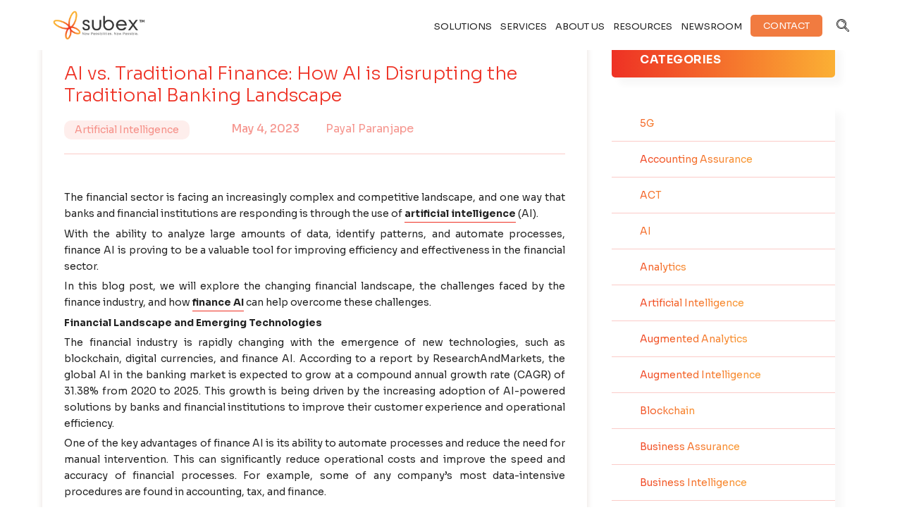

--- FILE ---
content_type: text/html; charset=UTF-8
request_url: https://www.subex.com/blog/ai-vs-traditional-finance-how-ai-is-disrupting-the-traditional-banking-landscape/
body_size: 53665
content:
<!DOCTYPE html>
<!--[if IE 7]>
<html class="ie ie7" lang="en-US">
<![endif]-->
<!--[if IE 8]>
<html class="ie ie8" lang="en-US">
<![endif]-->
<!--[if !(IE 7) & !(IE 8)]><!-->
<html lang="en-US">
<!--<![endif]-->
<head>
	<meta charset="UTF-8">
	<meta name="viewport" content="width=device-width">
	<title>AI vs. Traditional Finance: How AI is Disrupting the Traditional Banking Landscape | Subex</title><link rel="preload" data-rocket-preload as="image" href="https://www.subex.com/wp-content/themes/subex/css/new-header/images/logo.png" fetchpriority="high">
	<link rel="profile" href="http://gmpg.org/xfn/11">
	<link rel="pingback" href="https://www.subex.com/xmlrpc.php">
	<link rel="shortcut icon" type="image/x-icon" href="https://www.subex.com/wp-content/uploads/2025/10/Favicon.png">
	
	<!--<link href="https://fonts.googleapis.com/css?family=Raleway:100,300,400,500,700&display=swap" rel="stylesheet">-->
    <link rel="stylesheet" href="https://www.subex.com/wp-content/themes/subex/css/bootstrap.min.css">
	<link href="https://www.subex.com/wp-content/themes/subex/css/slick.css" rel="stylesheet" />
	<link rel="stylesheet" type="text/css" href="https://www.subex.com/wp-content/cache/background-css/1/www.subex.com/wp-content/themes/subex/css/common.css?wpr_t=1769844225">
    <link rel="stylesheet" type="text/css" href="https://www.subex.com/wp-content/cache/background-css/1/www.subex.com/wp-content/themes/subex/css/common-style.css?wpr_t=1769844225">

	<link href="https://fonts.googleapis.com/css2?family=Sora:wght@100..800&display=swap" rel="stylesheet">
    <link rel="stylesheet" href="https://www.subex.com/wp-content/themes/subex/css/new-header/css/animate.css">
     <link rel="stylesheet" href="https://cdn.jsdelivr.net/npm/swiper@11/swiper-bundle.min.css" />
    <link rel="stylesheet" href="https://www.subex.com/wp-content/cache/background-css/1/www.subex.com/wp-content/themes/subex/css/new-header/css/style.css?wpr_t=1769844225">
    <link rel="stylesheet" href="https://www.subex.com/wp-content/cache/background-css/1/www.subex.com/wp-content/themes/subex/css/new-header/css/responsive.css?wpr_t=1769844225">

	<!--[if lt IE 9]>
	<script src="https://www.subex.com/wp-content/themes/subex/js/html5.js"></script>
	<![endif]-->
	<meta name='robots' content='max-image-preview:large' />
	<style>img:is([sizes="auto" i], [sizes^="auto," i]) { contain-intrinsic-size: 3000px 1500px }</style>
	<script id="cookieyes" type="text/javascript" src="https://cdn-cookieyes.com/client_data/7e5c79ba94b2f2ede3b8cc3f/script.js"></script><link rel="alternate" type="application/rss+xml" title="Subex &raquo; Feed" href="https://www.subex.com/feed/" />
<link rel="alternate" type="application/rss+xml" title="Subex &raquo; Comments Feed" href="https://www.subex.com/comments/feed/" />
<link rel="alternate" type="application/rss+xml" title="Subex &raquo; AI vs. Traditional Finance: How AI is Disrupting the Traditional Banking Landscape Comments Feed" href="https://www.subex.com/blog/ai-vs-traditional-finance-how-ai-is-disrupting-the-traditional-banking-landscape/feed/" />
<link rel='stylesheet' id='dashicons-css' href='https://www.subex.com/wp-includes/css/dashicons.min.css?ver=6.8.3' type='text/css' media='all' />
<link rel='stylesheet' id='post-views-counter-frontend-css' href='https://www.subex.com/wp-content/plugins/post-views-counter/css/frontend.min.css?ver=1.5.5' type='text/css' media='all' />
<style id='wp-emoji-styles-inline-css' type='text/css'>

	img.wp-smiley, img.emoji {
		display: inline !important;
		border: none !important;
		box-shadow: none !important;
		height: 1em !important;
		width: 1em !important;
		margin: 0 0.07em !important;
		vertical-align: -0.1em !important;
		background: none !important;
		padding: 0 !important;
	}
</style>
<link rel='stylesheet' id='wp-block-library-css' href='https://www.subex.com/wp-includes/css/dist/block-library/style.min.css?ver=6.8.3' type='text/css' media='all' />
<style id='classic-theme-styles-inline-css' type='text/css'>
/*! This file is auto-generated */
.wp-block-button__link{color:#fff;background-color:#32373c;border-radius:9999px;box-shadow:none;text-decoration:none;padding:calc(.667em + 2px) calc(1.333em + 2px);font-size:1.125em}.wp-block-file__button{background:#32373c;color:#fff;text-decoration:none}
</style>
<style id='global-styles-inline-css' type='text/css'>
:root{--wp--preset--aspect-ratio--square: 1;--wp--preset--aspect-ratio--4-3: 4/3;--wp--preset--aspect-ratio--3-4: 3/4;--wp--preset--aspect-ratio--3-2: 3/2;--wp--preset--aspect-ratio--2-3: 2/3;--wp--preset--aspect-ratio--16-9: 16/9;--wp--preset--aspect-ratio--9-16: 9/16;--wp--preset--color--black: #000000;--wp--preset--color--cyan-bluish-gray: #abb8c3;--wp--preset--color--white: #ffffff;--wp--preset--color--pale-pink: #f78da7;--wp--preset--color--vivid-red: #cf2e2e;--wp--preset--color--luminous-vivid-orange: #ff6900;--wp--preset--color--luminous-vivid-amber: #fcb900;--wp--preset--color--light-green-cyan: #7bdcb5;--wp--preset--color--vivid-green-cyan: #00d084;--wp--preset--color--pale-cyan-blue: #8ed1fc;--wp--preset--color--vivid-cyan-blue: #0693e3;--wp--preset--color--vivid-purple: #9b51e0;--wp--preset--gradient--vivid-cyan-blue-to-vivid-purple: linear-gradient(135deg,rgba(6,147,227,1) 0%,rgb(155,81,224) 100%);--wp--preset--gradient--light-green-cyan-to-vivid-green-cyan: linear-gradient(135deg,rgb(122,220,180) 0%,rgb(0,208,130) 100%);--wp--preset--gradient--luminous-vivid-amber-to-luminous-vivid-orange: linear-gradient(135deg,rgba(252,185,0,1) 0%,rgba(255,105,0,1) 100%);--wp--preset--gradient--luminous-vivid-orange-to-vivid-red: linear-gradient(135deg,rgba(255,105,0,1) 0%,rgb(207,46,46) 100%);--wp--preset--gradient--very-light-gray-to-cyan-bluish-gray: linear-gradient(135deg,rgb(238,238,238) 0%,rgb(169,184,195) 100%);--wp--preset--gradient--cool-to-warm-spectrum: linear-gradient(135deg,rgb(74,234,220) 0%,rgb(151,120,209) 20%,rgb(207,42,186) 40%,rgb(238,44,130) 60%,rgb(251,105,98) 80%,rgb(254,248,76) 100%);--wp--preset--gradient--blush-light-purple: linear-gradient(135deg,rgb(255,206,236) 0%,rgb(152,150,240) 100%);--wp--preset--gradient--blush-bordeaux: linear-gradient(135deg,rgb(254,205,165) 0%,rgb(254,45,45) 50%,rgb(107,0,62) 100%);--wp--preset--gradient--luminous-dusk: linear-gradient(135deg,rgb(255,203,112) 0%,rgb(199,81,192) 50%,rgb(65,88,208) 100%);--wp--preset--gradient--pale-ocean: linear-gradient(135deg,rgb(255,245,203) 0%,rgb(182,227,212) 50%,rgb(51,167,181) 100%);--wp--preset--gradient--electric-grass: linear-gradient(135deg,rgb(202,248,128) 0%,rgb(113,206,126) 100%);--wp--preset--gradient--midnight: linear-gradient(135deg,rgb(2,3,129) 0%,rgb(40,116,252) 100%);--wp--preset--font-size--small: 13px;--wp--preset--font-size--medium: 20px;--wp--preset--font-size--large: 36px;--wp--preset--font-size--x-large: 42px;--wp--preset--spacing--20: 0.44rem;--wp--preset--spacing--30: 0.67rem;--wp--preset--spacing--40: 1rem;--wp--preset--spacing--50: 1.5rem;--wp--preset--spacing--60: 2.25rem;--wp--preset--spacing--70: 3.38rem;--wp--preset--spacing--80: 5.06rem;--wp--preset--shadow--natural: 6px 6px 9px rgba(0, 0, 0, 0.2);--wp--preset--shadow--deep: 12px 12px 50px rgba(0, 0, 0, 0.4);--wp--preset--shadow--sharp: 6px 6px 0px rgba(0, 0, 0, 0.2);--wp--preset--shadow--outlined: 6px 6px 0px -3px rgba(255, 255, 255, 1), 6px 6px rgba(0, 0, 0, 1);--wp--preset--shadow--crisp: 6px 6px 0px rgba(0, 0, 0, 1);}:where(.is-layout-flex){gap: 0.5em;}:where(.is-layout-grid){gap: 0.5em;}body .is-layout-flex{display: flex;}.is-layout-flex{flex-wrap: wrap;align-items: center;}.is-layout-flex > :is(*, div){margin: 0;}body .is-layout-grid{display: grid;}.is-layout-grid > :is(*, div){margin: 0;}:where(.wp-block-columns.is-layout-flex){gap: 2em;}:where(.wp-block-columns.is-layout-grid){gap: 2em;}:where(.wp-block-post-template.is-layout-flex){gap: 1.25em;}:where(.wp-block-post-template.is-layout-grid){gap: 1.25em;}.has-black-color{color: var(--wp--preset--color--black) !important;}.has-cyan-bluish-gray-color{color: var(--wp--preset--color--cyan-bluish-gray) !important;}.has-white-color{color: var(--wp--preset--color--white) !important;}.has-pale-pink-color{color: var(--wp--preset--color--pale-pink) !important;}.has-vivid-red-color{color: var(--wp--preset--color--vivid-red) !important;}.has-luminous-vivid-orange-color{color: var(--wp--preset--color--luminous-vivid-orange) !important;}.has-luminous-vivid-amber-color{color: var(--wp--preset--color--luminous-vivid-amber) !important;}.has-light-green-cyan-color{color: var(--wp--preset--color--light-green-cyan) !important;}.has-vivid-green-cyan-color{color: var(--wp--preset--color--vivid-green-cyan) !important;}.has-pale-cyan-blue-color{color: var(--wp--preset--color--pale-cyan-blue) !important;}.has-vivid-cyan-blue-color{color: var(--wp--preset--color--vivid-cyan-blue) !important;}.has-vivid-purple-color{color: var(--wp--preset--color--vivid-purple) !important;}.has-black-background-color{background-color: var(--wp--preset--color--black) !important;}.has-cyan-bluish-gray-background-color{background-color: var(--wp--preset--color--cyan-bluish-gray) !important;}.has-white-background-color{background-color: var(--wp--preset--color--white) !important;}.has-pale-pink-background-color{background-color: var(--wp--preset--color--pale-pink) !important;}.has-vivid-red-background-color{background-color: var(--wp--preset--color--vivid-red) !important;}.has-luminous-vivid-orange-background-color{background-color: var(--wp--preset--color--luminous-vivid-orange) !important;}.has-luminous-vivid-amber-background-color{background-color: var(--wp--preset--color--luminous-vivid-amber) !important;}.has-light-green-cyan-background-color{background-color: var(--wp--preset--color--light-green-cyan) !important;}.has-vivid-green-cyan-background-color{background-color: var(--wp--preset--color--vivid-green-cyan) !important;}.has-pale-cyan-blue-background-color{background-color: var(--wp--preset--color--pale-cyan-blue) !important;}.has-vivid-cyan-blue-background-color{background-color: var(--wp--preset--color--vivid-cyan-blue) !important;}.has-vivid-purple-background-color{background-color: var(--wp--preset--color--vivid-purple) !important;}.has-black-border-color{border-color: var(--wp--preset--color--black) !important;}.has-cyan-bluish-gray-border-color{border-color: var(--wp--preset--color--cyan-bluish-gray) !important;}.has-white-border-color{border-color: var(--wp--preset--color--white) !important;}.has-pale-pink-border-color{border-color: var(--wp--preset--color--pale-pink) !important;}.has-vivid-red-border-color{border-color: var(--wp--preset--color--vivid-red) !important;}.has-luminous-vivid-orange-border-color{border-color: var(--wp--preset--color--luminous-vivid-orange) !important;}.has-luminous-vivid-amber-border-color{border-color: var(--wp--preset--color--luminous-vivid-amber) !important;}.has-light-green-cyan-border-color{border-color: var(--wp--preset--color--light-green-cyan) !important;}.has-vivid-green-cyan-border-color{border-color: var(--wp--preset--color--vivid-green-cyan) !important;}.has-pale-cyan-blue-border-color{border-color: var(--wp--preset--color--pale-cyan-blue) !important;}.has-vivid-cyan-blue-border-color{border-color: var(--wp--preset--color--vivid-cyan-blue) !important;}.has-vivid-purple-border-color{border-color: var(--wp--preset--color--vivid-purple) !important;}.has-vivid-cyan-blue-to-vivid-purple-gradient-background{background: var(--wp--preset--gradient--vivid-cyan-blue-to-vivid-purple) !important;}.has-light-green-cyan-to-vivid-green-cyan-gradient-background{background: var(--wp--preset--gradient--light-green-cyan-to-vivid-green-cyan) !important;}.has-luminous-vivid-amber-to-luminous-vivid-orange-gradient-background{background: var(--wp--preset--gradient--luminous-vivid-amber-to-luminous-vivid-orange) !important;}.has-luminous-vivid-orange-to-vivid-red-gradient-background{background: var(--wp--preset--gradient--luminous-vivid-orange-to-vivid-red) !important;}.has-very-light-gray-to-cyan-bluish-gray-gradient-background{background: var(--wp--preset--gradient--very-light-gray-to-cyan-bluish-gray) !important;}.has-cool-to-warm-spectrum-gradient-background{background: var(--wp--preset--gradient--cool-to-warm-spectrum) !important;}.has-blush-light-purple-gradient-background{background: var(--wp--preset--gradient--blush-light-purple) !important;}.has-blush-bordeaux-gradient-background{background: var(--wp--preset--gradient--blush-bordeaux) !important;}.has-luminous-dusk-gradient-background{background: var(--wp--preset--gradient--luminous-dusk) !important;}.has-pale-ocean-gradient-background{background: var(--wp--preset--gradient--pale-ocean) !important;}.has-electric-grass-gradient-background{background: var(--wp--preset--gradient--electric-grass) !important;}.has-midnight-gradient-background{background: var(--wp--preset--gradient--midnight) !important;}.has-small-font-size{font-size: var(--wp--preset--font-size--small) !important;}.has-medium-font-size{font-size: var(--wp--preset--font-size--medium) !important;}.has-large-font-size{font-size: var(--wp--preset--font-size--large) !important;}.has-x-large-font-size{font-size: var(--wp--preset--font-size--x-large) !important;}
:where(.wp-block-post-template.is-layout-flex){gap: 1.25em;}:where(.wp-block-post-template.is-layout-grid){gap: 1.25em;}
:where(.wp-block-columns.is-layout-flex){gap: 2em;}:where(.wp-block-columns.is-layout-grid){gap: 2em;}
:root :where(.wp-block-pullquote){font-size: 1.5em;line-height: 1.6;}
</style>
<link rel='stylesheet' id='simply-gallery-block-frontend-css' href='https://www.subex.com/wp-content/plugins/simply-gallery-block/blocks/pgc_sgb.min.style.css?ver=3.2.6' type='text/css' media='all' />
<link rel='stylesheet' id='pgc-simply-gallery-plugin-lightbox-style-css' href='https://www.subex.com/wp-content/plugins/simply-gallery-block/plugins/pgc_sgb_lightbox.min.style.css?ver=3.2.6' type='text/css' media='all' />
<link rel='stylesheet' id='parent-style-css' href='https://www.subex.com/wp-content/themes/subex/style.css?ver=6.8.3' type='text/css' media='all' />
<link rel='stylesheet' id='genericons-css' href='https://www.subex.com/wp-content/themes/subex/genericons/genericons.css?ver=3.0.3' type='text/css' media='all' />
<link rel='stylesheet' id='twentyfourteen-style-css' href='https://www.subex.com/wp-content/themes/subex-child/style.css?ver=6.8.3' type='text/css' media='all' />
<!--[if lt IE 9]>
<link rel='stylesheet' id='twentyfourteen-ie-css' href='https://www.subex.com/wp-content/themes/subex/css/ie.css?ver=20131205' type='text/css' media='all' />
<![endif]-->
<style id='akismet-widget-style-inline-css' type='text/css'>

			.a-stats {
				--akismet-color-mid-green: #357b49;
				--akismet-color-white: #fff;
				--akismet-color-light-grey: #f6f7f7;

				max-width: 350px;
				width: auto;
			}

			.a-stats * {
				all: unset;
				box-sizing: border-box;
			}

			.a-stats strong {
				font-weight: 600;
			}

			.a-stats a.a-stats__link,
			.a-stats a.a-stats__link:visited,
			.a-stats a.a-stats__link:active {
				background: var(--akismet-color-mid-green);
				border: none;
				box-shadow: none;
				border-radius: 8px;
				color: var(--akismet-color-white);
				cursor: pointer;
				display: block;
				font-family: -apple-system, BlinkMacSystemFont, 'Segoe UI', 'Roboto', 'Oxygen-Sans', 'Ubuntu', 'Cantarell', 'Helvetica Neue', sans-serif;
				font-weight: 500;
				padding: 12px;
				text-align: center;
				text-decoration: none;
				transition: all 0.2s ease;
			}

			/* Extra specificity to deal with TwentyTwentyOne focus style */
			.widget .a-stats a.a-stats__link:focus {
				background: var(--akismet-color-mid-green);
				color: var(--akismet-color-white);
				text-decoration: none;
			}

			.a-stats a.a-stats__link:hover {
				filter: brightness(110%);
				box-shadow: 0 4px 12px rgba(0, 0, 0, 0.06), 0 0 2px rgba(0, 0, 0, 0.16);
			}

			.a-stats .count {
				color: var(--akismet-color-white);
				display: block;
				font-size: 1.5em;
				line-height: 1.4;
				padding: 0 13px;
				white-space: nowrap;
			}
		
</style>
<link rel='stylesheet' id='vc_plugin_table_style_css-css' href='https://www.subex.com/wp-content/plugins/easy-tables-vc/assets/css/style.css?ver=1.0.0' type='text/css' media='all' />
<link rel='stylesheet' id='vc_plugin_themes_css-css' href='https://www.subex.com/wp-content/plugins/easy-tables-vc/assets/css/themes.css?ver=6.8.3' type='text/css' media='all' />
<style id='has-inline-styles-inline-css' type='text/css'>
.has-social-placeholder {display: none;height: 0;width: 0;overflow: hidden;}.has-inline-text { background-color: #ffefb1; color: #000000; }.has-inline-text:hover { background-color: #fcd63c; color: #000000; }
</style>
<script type="text/javascript" src="https://www.subex.com/wp-includes/js/jquery/jquery.min.js?ver=3.7.1" id="jquery-core-js"></script>
<script type="text/javascript" src="https://www.subex.com/wp-includes/js/jquery/jquery-migrate.min.js?ver=3.4.1" id="jquery-migrate-js"></script>
<link rel="https://api.w.org/" href="https://www.subex.com/wp-json/" /><link rel="alternate" title="JSON" type="application/json" href="https://www.subex.com/wp-json/wp/v2/posts/38946" /><link rel="EditURI" type="application/rsd+xml" title="RSD" href="https://www.subex.com/xmlrpc.php?rsd" />
<meta name="generator" content="WordPress 6.8.3" />
<link rel="canonical" href="https://www.subex.com/blog/ai-vs-traditional-finance-how-ai-is-disrupting-the-traditional-banking-landscape/" />
<link rel='shortlink' href='https://www.subex.com/?p=38946' />
<link rel="alternate" title="oEmbed (JSON)" type="application/json+oembed" href="https://www.subex.com/wp-json/oembed/1.0/embed?url=https%3A%2F%2Fwww.subex.com%2Fblog%2Fai-vs-traditional-finance-how-ai-is-disrupting-the-traditional-banking-landscape%2F" />
<link rel="alternate" title="oEmbed (XML)" type="text/xml+oembed" href="https://www.subex.com/wp-json/oembed/1.0/embed?url=https%3A%2F%2Fwww.subex.com%2Fblog%2Fai-vs-traditional-finance-how-ai-is-disrupting-the-traditional-banking-landscape%2F&#038;format=xml" />
<noscript><style>.simply-gallery-amp{ display: block !important; }</style></noscript><noscript><style>.sgb-preloader{ display: none !important; }</style></noscript><style type="text/css">.saboxplugin-wrap{ border-top-style:solid !important; border-top-color: !important; border-bottom-style:solid !important; border-bottom-color: !important; border-left-style:solid !important; border-left-color: !important; border-right-style:solid !important; border-right-color: !important;}.saboxplugin-authorname .sabox-job-title{font-size:12px;opacity:.7;display: inline-block;margin-left: 10px;}</style><meta name="generator" content="Powered by WPBakery Page Builder - drag and drop page builder for WordPress."/>
<link rel="icon" href="https://www.subex.com/wp-content/uploads/2025/10/Favicon.png" type="image/png">

<script>
        // Function to generate a random nonce value
        function generateNonce() {
            var array = new Uint8Array(16);
            window.crypto.getRandomValues(array);
            var randomNonce = '';
            for (var i = 0; i < array.length; i++) {
                randomNonce += array[i].toString(16);
            }
            return randomNonce;
        }

        // Generate a nonce value
        var nonceValue = generateNonce();

        // Function to add nonce attribute to all script tags
        function addNonceToScripts() {
            var scriptTags = document.getElementsByTagName('script');
            for (var i = 0; i < scriptTags.length; i++) {
                scriptTags[i].setAttribute('nonce', nonceValue);
            }
        }

        // Execute the function once the DOM is loaded
        document.addEventListener('DOMContentLoaded', addNonceToScripts);
    </script>

<script type="text/javascript"> (function(c,l,a,r,i,t,y){ c[a]=c[a]||function(){(c[a].q=c[a].q||[]).push(arguments)}; t=l.createElement(r);t.async=1;t.src="https://www.clarity.ms/tag/"+i; y=l.getElementsByTagName(r)[0];y.parentNode.insertBefore(t,y); })(window, document, "clarity", "script", "3vf6jyzmkp"); </script>

<!-- start Mouseflow code -->
	<script type="text/javascript">
	    window._mfq = window._mfq || [];
	    (function() {
	        var mf = document.createElement("script");
	        mf.type = "text/javascript"; mf.defer = true;
	        mf.src = "//cdn.mouseflow.com/projects/d68f0efe-82cd-4d04-9ae6-b9993328f37f.js";
	        document.getElementsByTagName("head")[0].appendChild(mf);
	    })();
	</script>
<!-- end Mouseflow code -->

<!-- Start of HubSpot Embed Code -->
<script type="text/javascript" id="hs-script-loader" async defer src="//js.hs-scripts.com/4602219.js"></script>
<!-- End of HubSpot Embed Code -->

<!-- Global site tag (gtag.js) - Google Analytics -->
<script async src="https://www.googletagmanager.com/gtag/js?id=UA-27673077-1"></script>
<script>
  window.dataLayer = window.dataLayer || [];
  function gtag(){dataLayer.push(arguments);}
  gtag('js', new Date());

 

  gtag('config', 'UA-27673077-1');
</script>

<meta name="facebook-domain-verification" content="ffqkshnakc9f2l5ad7p264hruoj5el" />

<script type='text/javascript' src='https://platform-api.sharethis.com/js/sharethis.js#property=60af6de70c989f0011cc7d17&product=sop' async='async'></script>

<!-- Below code added on 10th feb 2022 -->
<script> (function(ss,ex){ window.ldfdr=window.ldfdr||function(){(ldfdr._q=ldfdr._q||[]).push([].slice.call(arguments));}; (function(d,s){ fs=d.getElementsByTagName(s)[0]; function ce(src){ var cs=d.createElement(s); cs.src=src; cs.async=1; fs.parentNode.insertBefore(cs,fs); }; ce('https://sc.lfeeder.com/lftracker_v1_'+ss+(ex?'_'+ex:'')+'.js'); })(document,'script'); })('YEgkB8lB6eW4ep3Z'); </script>

<!--PROOF PIXEL--><script src="https://cdn.useproof.com/proof.js?acc=fowzqLHo3ecAA84xJeR7w6v3BS32" async></script><!--END PROOF PIXEL-->

<script type="text/javascript" src="//script.crazyegg.com/pages/scripts/0112/1177.js" async="async"></script>

<script>
(function () {
var zi = document.createElement('script');
zi.type = 'text/javascript';
zi.async = true;
zi.referrerPolicy = 'unsafe-url';
zi.src = 'https://ws.zoominfo.com/pixel/62aae01d8bee3a009012e824';
var s = document.getElementsByTagName('script')[0];
s.parentNode.insertBefore(zi, s);
})();
</script>

<script>
jQuery(document).ready(function() {
    jQuery('*').each(function() {
        var bg = jQuery(this).css('background-color');
        var color = jQuery(this).css('color');

        /* Background color replacement */
        // #f0fbff → rgb(240, 251, 255)
        if (bg === 'rgb(240, 251, 255)') {
            this.style.setProperty('background-color', '#feeae8', 'important');
        }

        /* Text color replacements */
        // #00a1d6 → rgb(0, 161, 214)
        // #24b8eb → rgb(36, 184, 235)
        // #0b0277 → rgb(11, 2, 119)
        // #3abfed → rgb(58, 191, 237)
        if (
            color === 'rgb(0, 161, 214)' ||
            color === 'rgb(36, 184, 235)' ||
            color === 'rgb(11, 2, 119)' ||
            color === 'rgb(58, 191, 237)'
        ) {
            this.style.setProperty('color', '#ee3124', 'important');
        }
    });
});
</script><style type="text/css">.saboxplugin-wrap{-webkit-box-sizing:border-box;-moz-box-sizing:border-box;-ms-box-sizing:border-box;box-sizing:border-box;border:1px solid #eee;width:100%;clear:both;display:block;overflow:hidden;word-wrap:break-word;position:relative}.saboxplugin-wrap .saboxplugin-gravatar{float:left;padding:0 20px 20px 20px}.saboxplugin-wrap .saboxplugin-gravatar img{max-width:100px;height:auto;border-radius:0;}.saboxplugin-wrap .saboxplugin-authorname{font-size:18px;line-height:1;margin:20px 0 0 20px;display:block}.saboxplugin-wrap .saboxplugin-authorname a{text-decoration:none}.saboxplugin-wrap .saboxplugin-authorname a:focus{outline:0}.saboxplugin-wrap .saboxplugin-desc{display:block;margin:5px 20px}.saboxplugin-wrap .saboxplugin-desc a{text-decoration:underline}.saboxplugin-wrap .saboxplugin-desc p{margin:5px 0 12px}.saboxplugin-wrap .saboxplugin-web{margin:0 20px 15px;text-align:left}.saboxplugin-wrap .sab-web-position{text-align:right}.saboxplugin-wrap .saboxplugin-web a{color:#ccc;text-decoration:none}.saboxplugin-wrap .saboxplugin-socials{position:relative;display:block;background:#fcfcfc;padding:5px;border-top:1px solid #eee}.saboxplugin-wrap .saboxplugin-socials a svg{width:20px;height:20px}.saboxplugin-wrap .saboxplugin-socials a svg .st2{fill:#fff; transform-origin:center center;}.saboxplugin-wrap .saboxplugin-socials a svg .st1{fill:rgba(0,0,0,.3)}.saboxplugin-wrap .saboxplugin-socials a:hover{opacity:.8;-webkit-transition:opacity .4s;-moz-transition:opacity .4s;-o-transition:opacity .4s;transition:opacity .4s;box-shadow:none!important;-webkit-box-shadow:none!important}.saboxplugin-wrap .saboxplugin-socials .saboxplugin-icon-color{box-shadow:none;padding:0;border:0;-webkit-transition:opacity .4s;-moz-transition:opacity .4s;-o-transition:opacity .4s;transition:opacity .4s;display:inline-block;color:#fff;font-size:0;text-decoration:inherit;margin:5px;-webkit-border-radius:0;-moz-border-radius:0;-ms-border-radius:0;-o-border-radius:0;border-radius:0;overflow:hidden}.saboxplugin-wrap .saboxplugin-socials .saboxplugin-icon-grey{text-decoration:inherit;box-shadow:none;position:relative;display:-moz-inline-stack;display:inline-block;vertical-align:middle;zoom:1;margin:10px 5px;color:#444;fill:#444}.clearfix:after,.clearfix:before{content:' ';display:table;line-height:0;clear:both}.ie7 .clearfix{zoom:1}.saboxplugin-socials.sabox-colored .saboxplugin-icon-color .sab-twitch{border-color:#38245c}.saboxplugin-socials.sabox-colored .saboxplugin-icon-color .sab-addthis{border-color:#e91c00}.saboxplugin-socials.sabox-colored .saboxplugin-icon-color .sab-behance{border-color:#003eb0}.saboxplugin-socials.sabox-colored .saboxplugin-icon-color .sab-delicious{border-color:#06c}.saboxplugin-socials.sabox-colored .saboxplugin-icon-color .sab-deviantart{border-color:#036824}.saboxplugin-socials.sabox-colored .saboxplugin-icon-color .sab-digg{border-color:#00327c}.saboxplugin-socials.sabox-colored .saboxplugin-icon-color .sab-dribbble{border-color:#ba1655}.saboxplugin-socials.sabox-colored .saboxplugin-icon-color .sab-facebook{border-color:#1e2e4f}.saboxplugin-socials.sabox-colored .saboxplugin-icon-color .sab-flickr{border-color:#003576}.saboxplugin-socials.sabox-colored .saboxplugin-icon-color .sab-github{border-color:#264874}.saboxplugin-socials.sabox-colored .saboxplugin-icon-color .sab-google{border-color:#0b51c5}.saboxplugin-socials.sabox-colored .saboxplugin-icon-color .sab-googleplus{border-color:#96271a}.saboxplugin-socials.sabox-colored .saboxplugin-icon-color .sab-html5{border-color:#902e13}.saboxplugin-socials.sabox-colored .saboxplugin-icon-color .sab-instagram{border-color:#1630aa}.saboxplugin-socials.sabox-colored .saboxplugin-icon-color .sab-linkedin{border-color:#00344f}.saboxplugin-socials.sabox-colored .saboxplugin-icon-color .sab-pinterest{border-color:#5b040e}.saboxplugin-socials.sabox-colored .saboxplugin-icon-color .sab-reddit{border-color:#992900}.saboxplugin-socials.sabox-colored .saboxplugin-icon-color .sab-rss{border-color:#a43b0a}.saboxplugin-socials.sabox-colored .saboxplugin-icon-color .sab-sharethis{border-color:#5d8420}.saboxplugin-socials.sabox-colored .saboxplugin-icon-color .sab-skype{border-color:#00658a}.saboxplugin-socials.sabox-colored .saboxplugin-icon-color .sab-soundcloud{border-color:#995200}.saboxplugin-socials.sabox-colored .saboxplugin-icon-color .sab-spotify{border-color:#0f612c}.saboxplugin-socials.sabox-colored .saboxplugin-icon-color .sab-stackoverflow{border-color:#a95009}.saboxplugin-socials.sabox-colored .saboxplugin-icon-color .sab-steam{border-color:#006388}.saboxplugin-socials.sabox-colored .saboxplugin-icon-color .sab-user_email{border-color:#b84e05}.saboxplugin-socials.sabox-colored .saboxplugin-icon-color .sab-stumbleUpon{border-color:#9b280e}.saboxplugin-socials.sabox-colored .saboxplugin-icon-color .sab-tumblr{border-color:#10151b}.saboxplugin-socials.sabox-colored .saboxplugin-icon-color .sab-twitter{border-color:#0967a0}.saboxplugin-socials.sabox-colored .saboxplugin-icon-color .sab-vimeo{border-color:#0d7091}.saboxplugin-socials.sabox-colored .saboxplugin-icon-color .sab-windows{border-color:#003f71}.saboxplugin-socials.sabox-colored .saboxplugin-icon-color .sab-whatsapp{border-color:#003f71}.saboxplugin-socials.sabox-colored .saboxplugin-icon-color .sab-wordpress{border-color:#0f3647}.saboxplugin-socials.sabox-colored .saboxplugin-icon-color .sab-yahoo{border-color:#14002d}.saboxplugin-socials.sabox-colored .saboxplugin-icon-color .sab-youtube{border-color:#900}.saboxplugin-socials.sabox-colored .saboxplugin-icon-color .sab-xing{border-color:#000202}.saboxplugin-socials.sabox-colored .saboxplugin-icon-color .sab-mixcloud{border-color:#2475a0}.saboxplugin-socials.sabox-colored .saboxplugin-icon-color .sab-vk{border-color:#243549}.saboxplugin-socials.sabox-colored .saboxplugin-icon-color .sab-medium{border-color:#00452c}.saboxplugin-socials.sabox-colored .saboxplugin-icon-color .sab-quora{border-color:#420e00}.saboxplugin-socials.sabox-colored .saboxplugin-icon-color .sab-meetup{border-color:#9b181c}.saboxplugin-socials.sabox-colored .saboxplugin-icon-color .sab-goodreads{border-color:#000}.saboxplugin-socials.sabox-colored .saboxplugin-icon-color .sab-snapchat{border-color:#999700}.saboxplugin-socials.sabox-colored .saboxplugin-icon-color .sab-500px{border-color:#00557f}.saboxplugin-socials.sabox-colored .saboxplugin-icon-color .sab-mastodont{border-color:#185886}.sab-patreon{border-color:#fc573b}.sabox-plus-item{margin-bottom:20px}@media screen and (max-width:480px){.saboxplugin-wrap{text-align:center}.saboxplugin-wrap .saboxplugin-gravatar{float:none;padding:20px 0;text-align:center;margin:0 auto;display:block}.saboxplugin-wrap .saboxplugin-gravatar img{float:none;display:inline-block;display:-moz-inline-stack;vertical-align:middle;zoom:1}.saboxplugin-wrap .saboxplugin-desc{margin:0 10px 20px;text-align:center}.saboxplugin-wrap .saboxplugin-authorname{text-align:center;margin:10px 0 20px}}body .saboxplugin-authorname a,body .saboxplugin-authorname a:hover{box-shadow:none;-webkit-box-shadow:none}a.sab-profile-edit{font-size:16px!important;line-height:1!important}.sab-edit-settings a,a.sab-profile-edit{color:#0073aa!important;box-shadow:none!important;-webkit-box-shadow:none!important}.sab-edit-settings{margin-right:15px;position:absolute;right:0;z-index:2;bottom:10px;line-height:20px}.sab-edit-settings i{margin-left:5px}.saboxplugin-socials{line-height:1!important}.rtl .saboxplugin-wrap .saboxplugin-gravatar{float:right}.rtl .saboxplugin-wrap .saboxplugin-authorname{display:flex;align-items:center}.rtl .saboxplugin-wrap .saboxplugin-authorname .sab-profile-edit{margin-right:10px}.rtl .sab-edit-settings{right:auto;left:0}img.sab-custom-avatar{max-width:75px;}.saboxplugin-wrap .saboxplugin-gravatar img {-webkit-border-radius:50%;-moz-border-radius:50%;-ms-border-radius:50%;-o-border-radius:50%;border-radius:50%;}.saboxplugin-wrap .saboxplugin-gravatar img {-webkit-border-radius:50%;-moz-border-radius:50%;-ms-border-radius:50%;-o-border-radius:50%;border-radius:50%;}.saboxplugin-wrap {margin-top:0px; margin-bottom:20px; padding: 0px 0px }.saboxplugin-wrap .saboxplugin-authorname {font-size:18px; line-height:25px;}.saboxplugin-wrap .saboxplugin-desc p, .saboxplugin-wrap .saboxplugin-desc {font-size:14px !important; line-height:21px !important;}.saboxplugin-wrap .saboxplugin-web {font-size:14px;}.saboxplugin-wrap .saboxplugin-socials a svg {width:18px;height:18px;}.saboxplugin-tabs-wrapper {
                width: 100%;
                display: block;
                clear: both;
                overflow: auto;
            }
            
            .saboxplugin-tabs-wrapper ul{
                margin:0px;
                padding: 0px;
            }
            
            .saboxplugin-tabs-wrapper ul li {
                list-style: none;
                float: left;
                color: #222222;
                padding: 8px 20px;
                background-color: #e4e4e4;
                box-sizing: border-box;
                margin-right: 1px;
                border-bottom: 1px solid #c7c7c7;
            }
            
            .saboxplugin-tabs-wrapper ul li.active,
            .saboxplugin-tabs-wrapper ul li:hover{
                color: #222222;
                background-color: #efefef;
                border-bottom: 1px solid #c7c7c7;
                cursor:pointer;
            }
            
            .saboxplugin-tab{
                padding:20px;
            }
            
            .saboxplugin-tab ul{
                margin:0px;
                padding: 0px;
            }

            .saboxplugin-tab ul li{
                list-style: none;
            }.saboxplugin-authorname .sabox-job-title{font-size:12px;opacity:.7;display: inline-block;margin-left: 10px;}</style><style type="text/css">.saboxplugin-wrap{-webkit-box-sizing:border-box;-moz-box-sizing:border-box;-ms-box-sizing:border-box;box-sizing:border-box;border:1px solid #eee;width:100%;clear:both;display:block;overflow:hidden;word-wrap:break-word;position:relative}.saboxplugin-wrap .saboxplugin-gravatar{float:left;padding:0 20px 20px 20px}.saboxplugin-wrap .saboxplugin-gravatar img{max-width:100px;height:auto;border-radius:0;}.saboxplugin-wrap .saboxplugin-authorname{font-size:18px;line-height:1;margin:20px 0 0 20px;display:block}.saboxplugin-wrap .saboxplugin-authorname a{text-decoration:none}.saboxplugin-wrap .saboxplugin-authorname a:focus{outline:0}.saboxplugin-wrap .saboxplugin-desc{display:block;margin:5px 20px}.saboxplugin-wrap .saboxplugin-desc a{text-decoration:underline}.saboxplugin-wrap .saboxplugin-desc p{margin:5px 0 12px}.saboxplugin-wrap .saboxplugin-web{margin:0 20px 15px;text-align:left}.saboxplugin-wrap .sab-web-position{text-align:right}.saboxplugin-wrap .saboxplugin-web a{color:#ccc;text-decoration:none}.saboxplugin-wrap .saboxplugin-socials{position:relative;display:block;background:#fcfcfc;padding:5px;border-top:1px solid #eee}.saboxplugin-wrap .saboxplugin-socials a svg{width:20px;height:20px}.saboxplugin-wrap .saboxplugin-socials a svg .st2{fill:#fff; transform-origin:center center;}.saboxplugin-wrap .saboxplugin-socials a svg .st1{fill:rgba(0,0,0,.3)}.saboxplugin-wrap .saboxplugin-socials a:hover{opacity:.8;-webkit-transition:opacity .4s;-moz-transition:opacity .4s;-o-transition:opacity .4s;transition:opacity .4s;box-shadow:none!important;-webkit-box-shadow:none!important}.saboxplugin-wrap .saboxplugin-socials .saboxplugin-icon-color{box-shadow:none;padding:0;border:0;-webkit-transition:opacity .4s;-moz-transition:opacity .4s;-o-transition:opacity .4s;transition:opacity .4s;display:inline-block;color:#fff;font-size:0;text-decoration:inherit;margin:5px;-webkit-border-radius:0;-moz-border-radius:0;-ms-border-radius:0;-o-border-radius:0;border-radius:0;overflow:hidden}.saboxplugin-wrap .saboxplugin-socials .saboxplugin-icon-grey{text-decoration:inherit;box-shadow:none;position:relative;display:-moz-inline-stack;display:inline-block;vertical-align:middle;zoom:1;margin:10px 5px;color:#444;fill:#444}.clearfix:after,.clearfix:before{content:' ';display:table;line-height:0;clear:both}.ie7 .clearfix{zoom:1}.saboxplugin-socials.sabox-colored .saboxplugin-icon-color .sab-twitch{border-color:#38245c}.saboxplugin-socials.sabox-colored .saboxplugin-icon-color .sab-addthis{border-color:#e91c00}.saboxplugin-socials.sabox-colored .saboxplugin-icon-color .sab-behance{border-color:#003eb0}.saboxplugin-socials.sabox-colored .saboxplugin-icon-color .sab-delicious{border-color:#06c}.saboxplugin-socials.sabox-colored .saboxplugin-icon-color .sab-deviantart{border-color:#036824}.saboxplugin-socials.sabox-colored .saboxplugin-icon-color .sab-digg{border-color:#00327c}.saboxplugin-socials.sabox-colored .saboxplugin-icon-color .sab-dribbble{border-color:#ba1655}.saboxplugin-socials.sabox-colored .saboxplugin-icon-color .sab-facebook{border-color:#1e2e4f}.saboxplugin-socials.sabox-colored .saboxplugin-icon-color .sab-flickr{border-color:#003576}.saboxplugin-socials.sabox-colored .saboxplugin-icon-color .sab-github{border-color:#264874}.saboxplugin-socials.sabox-colored .saboxplugin-icon-color .sab-google{border-color:#0b51c5}.saboxplugin-socials.sabox-colored .saboxplugin-icon-color .sab-googleplus{border-color:#96271a}.saboxplugin-socials.sabox-colored .saboxplugin-icon-color .sab-html5{border-color:#902e13}.saboxplugin-socials.sabox-colored .saboxplugin-icon-color .sab-instagram{border-color:#1630aa}.saboxplugin-socials.sabox-colored .saboxplugin-icon-color .sab-linkedin{border-color:#00344f}.saboxplugin-socials.sabox-colored .saboxplugin-icon-color .sab-pinterest{border-color:#5b040e}.saboxplugin-socials.sabox-colored .saboxplugin-icon-color .sab-reddit{border-color:#992900}.saboxplugin-socials.sabox-colored .saboxplugin-icon-color .sab-rss{border-color:#a43b0a}.saboxplugin-socials.sabox-colored .saboxplugin-icon-color .sab-sharethis{border-color:#5d8420}.saboxplugin-socials.sabox-colored .saboxplugin-icon-color .sab-skype{border-color:#00658a}.saboxplugin-socials.sabox-colored .saboxplugin-icon-color .sab-soundcloud{border-color:#995200}.saboxplugin-socials.sabox-colored .saboxplugin-icon-color .sab-spotify{border-color:#0f612c}.saboxplugin-socials.sabox-colored .saboxplugin-icon-color .sab-stackoverflow{border-color:#a95009}.saboxplugin-socials.sabox-colored .saboxplugin-icon-color .sab-steam{border-color:#006388}.saboxplugin-socials.sabox-colored .saboxplugin-icon-color .sab-user_email{border-color:#b84e05}.saboxplugin-socials.sabox-colored .saboxplugin-icon-color .sab-stumbleUpon{border-color:#9b280e}.saboxplugin-socials.sabox-colored .saboxplugin-icon-color .sab-tumblr{border-color:#10151b}.saboxplugin-socials.sabox-colored .saboxplugin-icon-color .sab-twitter{border-color:#0967a0}.saboxplugin-socials.sabox-colored .saboxplugin-icon-color .sab-vimeo{border-color:#0d7091}.saboxplugin-socials.sabox-colored .saboxplugin-icon-color .sab-windows{border-color:#003f71}.saboxplugin-socials.sabox-colored .saboxplugin-icon-color .sab-whatsapp{border-color:#003f71}.saboxplugin-socials.sabox-colored .saboxplugin-icon-color .sab-wordpress{border-color:#0f3647}.saboxplugin-socials.sabox-colored .saboxplugin-icon-color .sab-yahoo{border-color:#14002d}.saboxplugin-socials.sabox-colored .saboxplugin-icon-color .sab-youtube{border-color:#900}.saboxplugin-socials.sabox-colored .saboxplugin-icon-color .sab-xing{border-color:#000202}.saboxplugin-socials.sabox-colored .saboxplugin-icon-color .sab-mixcloud{border-color:#2475a0}.saboxplugin-socials.sabox-colored .saboxplugin-icon-color .sab-vk{border-color:#243549}.saboxplugin-socials.sabox-colored .saboxplugin-icon-color .sab-medium{border-color:#00452c}.saboxplugin-socials.sabox-colored .saboxplugin-icon-color .sab-quora{border-color:#420e00}.saboxplugin-socials.sabox-colored .saboxplugin-icon-color .sab-meetup{border-color:#9b181c}.saboxplugin-socials.sabox-colored .saboxplugin-icon-color .sab-goodreads{border-color:#000}.saboxplugin-socials.sabox-colored .saboxplugin-icon-color .sab-snapchat{border-color:#999700}.saboxplugin-socials.sabox-colored .saboxplugin-icon-color .sab-500px{border-color:#00557f}.saboxplugin-socials.sabox-colored .saboxplugin-icon-color .sab-mastodont{border-color:#185886}.sab-patreon{border-color:#fc573b}.sabox-plus-item{margin-bottom:20px}@media screen and (max-width:480px){.saboxplugin-wrap{text-align:center}.saboxplugin-wrap .saboxplugin-gravatar{float:none;padding:20px 0;text-align:center;margin:0 auto;display:block}.saboxplugin-wrap .saboxplugin-gravatar img{float:none;display:inline-block;display:-moz-inline-stack;vertical-align:middle;zoom:1}.saboxplugin-wrap .saboxplugin-desc{margin:0 10px 20px;text-align:center}.saboxplugin-wrap .saboxplugin-authorname{text-align:center;margin:10px 0 20px}}body .saboxplugin-authorname a,body .saboxplugin-authorname a:hover{box-shadow:none;-webkit-box-shadow:none}a.sab-profile-edit{font-size:16px!important;line-height:1!important}.sab-edit-settings a,a.sab-profile-edit{color:#0073aa!important;box-shadow:none!important;-webkit-box-shadow:none!important}.sab-edit-settings{margin-right:15px;position:absolute;right:0;z-index:2;bottom:10px;line-height:20px}.sab-edit-settings i{margin-left:5px}.saboxplugin-socials{line-height:1!important}.rtl .saboxplugin-wrap .saboxplugin-gravatar{float:right}.rtl .saboxplugin-wrap .saboxplugin-authorname{display:flex;align-items:center}.rtl .saboxplugin-wrap .saboxplugin-authorname .sab-profile-edit{margin-right:10px}.rtl .sab-edit-settings{right:auto;left:0}img.sab-custom-avatar{max-width:75px;}.saboxplugin-wrap .saboxplugin-gravatar img {-webkit-border-radius:50%;-moz-border-radius:50%;-ms-border-radius:50%;-o-border-radius:50%;border-radius:50%;}.saboxplugin-wrap .saboxplugin-gravatar img {-webkit-border-radius:50%;-moz-border-radius:50%;-ms-border-radius:50%;-o-border-radius:50%;border-radius:50%;}.saboxplugin-wrap {margin-top:0px; margin-bottom:20px; padding: 0px 0px }.saboxplugin-wrap .saboxplugin-authorname {font-size:18px; line-height:25px;}.saboxplugin-wrap .saboxplugin-desc p, .saboxplugin-wrap .saboxplugin-desc {font-size:14px !important; line-height:21px !important;}.saboxplugin-wrap .saboxplugin-web {font-size:14px;}.saboxplugin-wrap .saboxplugin-socials a svg {width:18px;height:18px;}.saboxplugin-tabs-wrapper {
                width: 100%;
                display: block;
                clear: both;
                overflow: auto;
            }
            
            .saboxplugin-tabs-wrapper ul{
                margin:0px;
                padding: 0px;
            }
            
            .saboxplugin-tabs-wrapper ul li {
                list-style: none;
                float: left;
                color: #222222;
                padding: 8px 20px;
                background-color: #e4e4e4;
                box-sizing: border-box;
                margin-right: 1px;
                border-bottom: 1px solid #c7c7c7;
            }
            
            .saboxplugin-tabs-wrapper ul li.active,
            .saboxplugin-tabs-wrapper ul li:hover{
                color: #222222;
                background-color: #efefef;
                border-bottom: 1px solid #c7c7c7;
                cursor:pointer;
            }
            
            .saboxplugin-tab{
                padding:20px;
            }
            
            .saboxplugin-tab ul{
                margin:0px;
                padding: 0px;
            }

            .saboxplugin-tab ul li{
                list-style: none;
            }.saboxplugin-authorname .sabox-job-title{font-size:12px;opacity:.7;display: inline-block;margin-left: 10px;}</style><script>(function ($) {
            $(document).ready(function () {
                $(".saboxplugin-tabs-wrapper").on("click", "li", function () {
                    $(this).parents("ul").children("li").removeClass("active");
                    $(this).addClass("active");
                    $(this).parents(".saboxplugin-wrap").children(".saboxplugin-tab").hide();
                    $(this).parents(".saboxplugin-wrap").children(".saboxplugin-tab-" + $(this).data("tab")).show();
                });
            });
        })(jQuery);</script><link rel="icon" href="https://www.subex.com/wp-content/uploads/2026/01/Favicon.png" sizes="32x32" />
<link rel="icon" href="https://www.subex.com/wp-content/uploads/2026/01/Favicon.png" sizes="192x192" />
<link rel="apple-touch-icon" href="https://www.subex.com/wp-content/uploads/2026/01/Favicon.png" />
<meta name="msapplication-TileImage" content="https://www.subex.com/wp-content/uploads/2026/01/Favicon.png" />
		<style type="text/css" id="wp-custom-css">
			@import url('https://fonts.googleapis.com/css2?family=Sora:wght@100..800&display=swap');
p,h1,h2,h3,h4,h5,h6,div,span,i,em,table,th,tr,td{
    font-family: "Sora", sans-serif;
}

.feature_title{
	    margin-bottom: 0.5rem;
    height: unset;
}

.feature_box {
    text-align: left !important;
}
.resource_box{
	position:relative !important;
	border-radius:10px !important;
	overflow:hidden !important;
}
.resource_box:before{
	content:"" !important;
	background: linear-gradient(to right, #ee3124, #fbb034) !important;
	width:100% !important;
	position:absolute !important;
	left:0 !important;
	top:0 !important;
	height:6px !important;
}
.resource_image {
    display: none !important;
}
.product_resources_body .resource_box {
    margin-bottom: 40px !important;
}
#prod_banner_section {
    margin-bottom: 3rem !important;
}
.services_back_circle {
    filter: hue-rotate(184deg) !important;
}
.blog_box_img a {
    width: 100% !important;
    height: auto !important;
    border-radius: 0 !important;
}
#webinarstyle img {
    height: 100px;
    margin-bottom: 20px;
}
.carousel-indicators li.active {
    opacity: 1;
    background-color: #ee3124 !important;
    border: 1px solid #ee3124 !important;
}
.vc_tta-color-grey.vc_tta-style-classic .vc_tta-tab>a {
    background: #ffffff !important;
	color: #ee3124 !important;
	border-radius:5px !important;
}
.vc_tta-color-grey.vc_tta-style-classic .vc_tta-tab.vc_active>a {
    background: #ee3124 !important;
	color: #ffffff !important;
}
.cta-btn {
    border: 1px solid #ee3124 !important;
    color: #ee3124 !important;
    box-shadow: 0 3px 10px #24b8eb33;
    background: linear-gradient(to right, #ee3124 50%, #FFFFFF 50%, #ee312420 100%);
    background-size: 200% 100%;
    background-position: right bottom;
    transition: all .5s 
ease-out;
}
.cta-btn:hover {
    color: #ffffff !important;
}
#webinarstyle a.resource_content_btn {
    box-shadow: 0px 5px 7px 0px #ee312420 !important;
}
.rsbox {
    background: linear-gradient(to right, #ee312420, #fbb03420) !important;
}
.contactus_formhead_title {
    background: -webkit-linear-gradient(0deg, #ee3124, #fbb034) !important;
    -webkit-background-clip: text !important;
    -webkit-text-fill-color: transparent !important;
}
.outline_img>svg path {
    stroke: #ee312480 !important;
}
.widget li.cat-item.current-cat{
    background:#ee312420 !important;
    border-radius:5px;
}
.widget.widget_categories > ul li {
    border-bottom: 1px solid #ee312440 !important;
}
.widget.widget_categories > ul li > a {
    background: -webkit-linear-gradient(0deg, #ee3124, #fbb034) !important;
    -webkit-background-clip: text !important;
    -webkit-text-fill-color: transparent !important;
}
.col-4.cat ul li {
    background: #feeae8CC !important;
    color: #ee312480 !important;
    border-radius: 10px !important;
}
.row.metadata {
    border-bottom: 1px solid #ee312440 !important;
    color: #ee312480 !important;
}
.search_div input[type="text"] {
    color: #ee3124 !important;
}
input::placeholder {
  color: #ee312480 !important;
}
.page-template-press_release .blog_page_box, .tax-pressrelease_category .blog_page_box, .page-template-articles .blog_page_box, .page-template-interviews .blog_page_box, .page-template-features .blog_page_box, .page-template-industry-stories .blog_page_box {
    box-shadow: 0px 3px 10px #feeae8 !important;
}
.widget.widget_lc_taxonomy .list-custom-taxonomy-widget > ul li.current-cat > a{
    color: #ee3124 !important;
}
.blog_page_box h1{
    color: #ee3124 !important;
}
span.meta-nav.btn.btn-default.redmor-r {
    color: #ee3124 !important;
}
.page-numbers {
    border: 1px solid #ee312480 !important;
    background:#ffffff !important;
}
.page-numbers.current {
    background: #ee3124 !important;
    color:#ffffff !important;
    border:1px solid #ffffff !important;
}
.widget_categories h2, .widget_lc_taxonomy h1,ul#menu-press-release-menu .current-menu-item{
    background: linear-gradient(to right, #ee3124, #fbb034) !important; 
    color:#ffffff !important;
}
table.vc-table-plugin-theme-classic_blue{
    border: 1px solid #feeae8;
}
table.vc-table-plugin-theme-classic_blue tr.vc-th td {
    background: #ee3124CC !important;
}
table.vc-table-plugin-theme-classic_blue tr:nth-child(2n+1), table.vc-table-plugin-theme-classic_blue tr:hover{
    background-color: #feeae8 !important;
}
table.vc-table-plugin-theme-classic_blue td {
    border: 1px solid #ee312440;
}
.vc_tta-tab>a {
    background-color: #fff6f6 !important;
    border: 1px solid #ee312420 !important;
}
.vc_toggle_default .vc_toggle_icon,.vc_toggle_default .vc_toggle_icon::after, .vc_toggle_default .vc_toggle_icon::before{
    background: #ee3420;
    border: none !important;
}
.vc_tta-tab.vc_active > a{
    background-color: #ffffff !important;
}
.card{
    border:1px solid #feeae8;
    margin-bottom:3px;
}
.card-header {
    background-color: #fff6f6 !important;
}
.product_resources_segment {
    background-color: #feeae8 !important;
}
.wpb_wrapper a{
    color:#222222 !important;
    border-bottom:1px solid #ee3124;
}
.vc_toggle_content a{
    color:#222222 !important;
}
.vc_btn3{
    background: #feeae8 !important;
    border:1px solid #ee3124 !important;
}
.inner_footer_link>a.social {
    background-color: #ffffff80;
    width: 25px;
    height: 25px;
    text-align: center;
    padding: 5px;
    border-radius: 20px;
}
.prod_banner_header {
    color: #ee3124;
    font-weight: 500;
}
.prod_banner_text {
    font-size: 0.9rem;
    color: #111111;
}
.view_more_btn {
    border: 1px solid #ee3124;
    background-color: #ee3124;
    background: linear-gradient(to right, #ee3124, #fbb034); 
    color:#ffffff;
        box-shadow: 0 3px 10px #ee312433;
}
.top_header_container {
    background-color: #feeae8 !important;
}
.solution_btn{
    text-align:left !important;
}
.solution_btn a {
    background-color: #ffffff !important;
    color: #ee3124 !important;
    border-top: 1px solid #ee3124 !important;
    border-left: 1px solid #ee3124 !important;
    border-right: 1px solid #fbb034 !important;
    border-bottom: 1px solid #fbb034 !important;
}
.solution_btn a:hover {
    background-color: #ee3124 !important;
    color: #ffffff !important;
}
.solution_box:hover .outline_img svg #Path_8564{
    fill: #ee3124 !important;
    stroke: #ee3124 !important;
}
.solution_box:hover .outline_img svg #Path_8563{
    fill: #ee312480 !important;
    stroke: #ee312480 !important;
}

.flip .leader_summary .tophead {
    background-color: #ee3124;
}
.nav-pills .nav-link.active{
    background: linear-gradient(to right, #ee3124, #fbb034); 
}
svg#profile circle {
    fill: #ff6200 !important;
}
    .leader_box {
        background-color: #feeae8 !important;
    }
.li_title {
    color: #000000 !important;
}
.menu_top li a {
    color: #000000 !important;
}
.cus_btn,.newsbtn a,.leader_summary a{
    color:#ee3124 !important;
}
.demo_btn.cus_btn,.contactus_btn.cus_btn{
    color:#ffffff !important;
}
.quad_circle img{
    filter:invert(1) saturate(1000%) opacity(0.5);
}
 .solution_box{
    background: #ffffff !important;
    border-top:1px solid #ee3124 !important;
    border-left:1px solid #ee3124 !important;
    border-right:1px solid #fbb034 !important;
    border-bottom:1px solid #fbb034 !important;
    background-color:#feeae880 !important;
}
.solution_title{
    color:#ee3124 !important;
    text-align: left !important;
}




h2,.product_section_header{
    color: #ee3124 !important;
}
.tophead_border {
    background-color: #ee3124 !important; 
}
.prod_banner_background{
    background: linear-gradient(to right, #ee3124, #fbb034);
    background:url(https://www.subex.com/wp-content/uploads/2025/10/Banner-1-scaled.png);
    background:var(--wpr-bg-11f88bf4-1fe5-43e8-ac32-89b21a5f3b44);
    background-position:bottom center;
    background-size:cover;
    background-repeat:no-repeat;
}
.left_background,.right_background{
    display:none;
}
.line_background{
    display: none !important;
}
.rhombus_img {
    display: none !important;
}
.search_div input[type="submit"]{
    filter:invert(1);
}
.home .search_div input[type="submit"]{
    filter:invert(0);
}
.menu .line {
    background: #000000;
}
.menu_section_div{
    background-image:none !important;
}
.menu_section_inner_footer {
    border-top: 1px solid #ee312440;}
ul li.inner_footer_link a {
    color: #ee3124;
}
.menuUl a.Alink {
    color: #666666 !important;
}
#resource_section::before,#resource_section::after{
    background: #feeae8;
}
.resource_segment {
    background: #feeae8;
}
.resourceItem {
    box-shadow: 0px 5px 25px #ee312420;
}

svg#overviewSVG * {
    stroke: red !important;
}
svg#overviewSVG>g>circle {
    fill: #ee312480 !important;
}
.copyright_section {
    border-top: 1px solid #ee312440;
}

.footer_right a{
    color:#333333 !important;
    text-shadow:0px 0px 5px #ffffff60;
}
.footer_section{
    background: var(--wpr-bg-ec0bb316-ecbc-484b-b72a-fcc962e5ecdd);
    background-position:top center;
    background-attachment:scroll;
    background-repeat:no-repeat;
    background-size:cover;
}
.s1 {
    background-color: transparent;
}
.s1:after {
    border: 90px solid transparent;
}
.s2 {
    background-color: transparent;
}
.s3 {
    background-color: transparent;
}
.menuUl li a:hover{
    color: #ee3124 !important;
}
.slick-arrow[aria-label="Next"] {
    background: var(--wpr-bg-36c9a66d-e35b-4849-9a86-0dfdb9f0d29f) no-repeat center center;
    transform:scale(0.75);
}
#feedback_section .slick-arrow[aria-label="Previous"] {
    background: var(--wpr-bg-d1c94534-3423-412b-abc7-1ec0670e2c47) no-repeat center center;
    transform:scale(0.75) rotate(180deg);
}
.feedback_1:hover {
    background: linear-gradient(to right, #ee312420, #fbb03420) !important;
}
.social_icons a:hover svg g path,a.social:hover svg path{
    fill: #ee3124 !important;
        stroke: #ee3124 !important;
}
#annual_reports .subex_value_box_image {
    display:block !important;
}
#annual_reports .subex_value_box_image img {
    transform:translatey(10px);
    height:auto;
    width:100%;
    filter:none
}
.wpb_wrapper ul>li, ul.ticklist>li{
    background: var(--wpr-bg-a362bd2c-a3ed-4aec-a568-5bda1927e854) no-repeat 0 0px !important;
    background-size:15px 15px !important;
}
.vc_toggle_content h3, .vc_tta-panel-body h3,.vc_toggle_title h4,.vc_toggle_title h3{
    font-weight: 400;
    color: #ee312480;
}

.subex_value_box_image{
    display:inline-block;
}
.offering-box>div>div:first-child{
    filter: saturate(4000%) grayscale(0) brightness(200%) contrast(100%)
        sepia(2000%);
  mix-blend-mode: multiply;
}
.subex_value_box_image img{
    filter: brightness(0) saturate(100%) invert(23%) sepia(99%) saturate(6495%) hue-rotate(356deg) brightness(93%) contrast(90%) opacity(0.7);
}
.videos_feature_img{
position: relative ;
    opacity:0.75;
    border-radius: 50px;
    overflow: hidden;
        display: inline-table;
}
 .backbtn,.testimonial_header {
filter: invert(22%) sepia(96%) saturate(4120%) hue-rotate(353deg) brightness(96%) contrast(100%) !important;
}
.testimonial_header{
	background: -webkit-linear-gradient(0deg, #ee3124, #fbb034) !important;
-webkit-background-clip: text !important;
-webkit-text-fill-color: transparent !important;
}

.solution_icon{
    margin-left:auto;
    margin-right:auto;
}
#brand-toolkit .solution_icon{
    width:50px !important;
}
.rsbox {
    box-shadow: 0px 5px 25px #ee312410 !important;
}
 .solution_text{
    color:#111111 !important;
}
.bottom_border {
    background-color: #ee3124 !important;
}
.prod_service_box * {
    text-align: left;
}
.solution_icon{
    margin-left:0;
}

.resource_image
{
  position: relative ;
	display:block;
	overflow:hidden;
	width:80%;
	margin:-20% 10% 0 10%;
	background:#fff6f6;
}
.resource_image img
{
  position: relative !important;
	display:block !important;
}
.resource_cover_text{
	font-size:.6rem;
	position: absolute !important;
	display:block !important;
	text-shadow:0 0 2px 2px #000000 !important;
}
.resource_cat {
    padding: 1.5rem 1rem 0rem 1rem;
}
.box_img a{
	opacity:0.75;
	width:100%;
}
.blog .col-md-6 {
    margin: 0 0 40px 0;
}
.slick-arrow{
    filter: hue-rotate(180deg) !important;
}
h4.vc_tta-panel-title a {
    font-size: 20px !important;
    font-weight: 300;
    color: #ee3124 !important;
    background: linear-gradient(to top, #ee312420, #ffffff) !important;
    width: 100%;
    padding: 6px 15px 5px 15px;
    margin-bottom: 0px;
}
h4.vc_tta-panel-title {
    margin-bottom: 15px;
}














.blog_box_img a,
.prod_service_icon, 
.prod_icons , 
.subex_help_img,
.know-more-container>div:first-child,
.solution_icon,
.feature_icon
{
  position: relative ;
    width:50px;
    height:50px;
    border-radius:50px;
    overflow:hidden;
    opacity:0.75;
}

.resource_image img,
.box_img img,
.blog_box_img img,
.prod_service_icon img, .prod_icons img, .subex_help_img img,
.videos_feature_img img,
.know-more-container>div:first-child img,
.solution_icon img,
.feature_icon img
{
  filter: grayscale(1) brightness(0.7) contrast(2);
  mix-blend-mode: multiply;
        width: 100% !important;
    height: 100% !important;
}


.resource_image:after,
.box_img:after,
.blog_box_img:after,
.prod_service_icon::after,
.prod_icons::after,
.subex_help_img::after,
.videos_feature_img::after,
.know-more-container>div:first-child::after,
.solution_icon:after,
.feature_icon:after
{
  content: "";
  position: absolute;
  inset: 0;
  background: -webkit-linear-gradient(0deg, #ee3124, #fbb034);
  mix-blend-mode: screen;
  pointer-events: none;
}





#updates_carousel .carousel-indicators li.active {
    opacity: 1;
    background-color: #ee3124;
    border: 1px solid #ee3124;
}

.icon_1,.btn_arrow,.nameplate img{
  filter: invert(22%) sepia(96%) saturate(4120%) hue-rotate(353deg) brightness(96%) contrast(100%);
}

.bottom_border{
    border-color:#ee3124 !important;
}
.updates_btn,
.overview_btn,
.read_more{
    color:#ffffff !important;
    background: linear-gradient(to right, #ee3124, #fbb034);
    box-shadow: 0px 3px 10px #ee312420;
    padding:5px 10px;
    border-radius:4px;
    transition: .25s all ease-in-out;
}
.updates_btn:hover, .overview_btn:hover,
.read_more:hover{
    background: linear-gradient(to left, #ee3124, #fbb034);
}
.resource_active,.resource_btn{
    color:#ee3124;
}
li.DropdownHead, .home #updates_section .updates_body .updates_btn,a.resource_btn:hover:after,.contactus_btn{
            background: #ee3124;
background: linear-gradient(to right, #ee3124, #fbb034) !important;

    background: -webkit-linear-gradient(to right, #ee3124, #fbb034) !important;
    
    background: -moz-linear-gradient(to right, #ee3124, #fbb034) !important;

background: -o-linear-gradient(to right, #ee3124, #fbb034) !important;
    
    color:#ffffff;
    box-shadow:none;
}
.contactus_btn.cus_btn .btn_arrow{
    filter:invert(0.9) !important;
}
.h2-head,.menuUl>li>label{
    background: -webkit-linear-gradient(0, #ee3124, #fbb034) !important;
  -webkit-background-clip: text !important;
  -webkit-text-fill-color: transparent !important;
}

.blog_page_box .content *{
    text-align: justify;
}
.jform {
    border: thin solid #cccccc;
    border-radius: 10px;
    padding: 20px;
    background-color: #feeae8;
} 
.dtimg{
        margin-bottom:20px;
    }   
#webinarstyle .rsbox{
        height: 100%;
        margin: 0;
        padding-bottom: 110px;
    }
    #webinarstyle .rsbox>h4{
        font-weight: bold !important;
        color: #434343;
    }
    #webinarstyle a.resource_content_btn {
        color: #343434;
        background-color: #ffffff;
        padding: 15px;
        border-radius: 50px;
        margin-top: 60px;
            position: absolute;
        display: block;
        left: 10%;
        width: 80%;
        bottom: 10%;
        transition: .25s all ease-in-out;
    }
    #webinarstyle a.resource_content_btn:hover {
        transform: scale(1.05);
        color: #ee3124;
    }
    #webinarstyle img{
        margin-top: 20px;
    }
    #webinarstyle .row:not(:first-child)>div {
    margin-bottom: 1rem !important;
}

.article-template-default ul {
    list-style: initial;
    padding-left:20px;
}
.leader_name {
    font-size: 0.85rem;
}
.subex_value_box {
    height: auto;
    padding: 10px;
}
.jtable{    
    border-radius:10px;
    overflow:hidden;
    box-shadow:0 0 20px 0px #ee312420;
}
.jtable th{
    background-color: #feeae8;
    color: #ee3124;
    font-weight: 500;
}
.jtable td, .jtable th {
   border: 1px solid #ee312480; 
}
#comments {
    display: none;
}
.our-partners p {
    border: 1px solid #efefef !important;
    margin-bottom: 20px;
    padding: 20px 10px 0 10px;
}
.our-partners img {
    width: auto;
    height: 50px;
    margin-bottom: 25px;
}
.arfs .subex_value_box .wpb_wrapper p:first-child {
    font-size: 14px !important;
}
.ccl>span {
    margin: 0 !important;   
}
.ccl>span>label>span {
    margin-left: 18px !important;   
}
.fmevents{
    padding: 1.5rem !important; 
}
.fmevents img{
    border-radius: 10px;
    box-shadow: 0 5px 15px -5px #cccccc80;
    transition: .25s all ease-in-out !important;
}
.fmevents img:hover {
    box-shadow: 0 5px 15px -5px #ee312480;
    transform: scale(1.01);
}
.border-radius-3px{
    border-radius:3px;
    overflow:hidden;
}
.sscroll li{
        margin: 0 10px;
    padding: 10px 20px;
    border: thin solid #eeeeee;
    border-radius: 10px;
    overflow: hidden;
}
.h2, h2 {
    font-size: 1.25rem;
    font-weight: bold;
}
.h3, h3 {
    font-size: 1rem;
    font-weight: bold;
}
.leaders_sec {
    justify-content: flex-start;
}
.leader_box {
    margin: 2rem 0.6%;
}
.feedback_1 {
    height: 16.5rem;
	color:#111111 !important;
}
h2.sabox-guest-authors {
    display: none;
}
.subex_value_box {
    transform: scale(0.95);
    padding:5px 20px;
    margin-bottom:8px;
}
.subex_value_box .wpb_wrapper p:first-child {
    font-size: 0.9rem !important;
}
.subex_value_box .wpb_wrapper p:nth-child(2) {
    font-size: 0.75rem !important;
}
.h2-head>span {
    display: block;
    background-color: #ee3124;
    color: #ffffff;
    width: fit-content;
    padding: 5px 15px;
    font-size: 14px;
    border-radius: 50px;
    margin-bottom: 10px;
    letter-spacing: 1px;
}
.fmcarousel p.updates_body_content.RunninText{
    color: #ffffff;
}
.fmcarousel .h2-head>span {
    font-weight: 500 !important;
    line-height:initial !important;
}
#popmake-29211 {
    padding: 0;
    border-radius:10px;
    overflow:hidden;
    max-width:600px !important;
}
.img-ac .wpb_single_image {
    margin: 0;
}
.img-center-column {
    align-items: center !important;
}
.nfeature_title{
    font-size: 1rem;
    font-weight: 700;
    color: #ee3124;
    margin-bottom: 0.5rem;
}
.img-fw figure,.img-fw div,.img-fw img, img.img-fw{
    width: 100%;
}
.fmcarousel h2 {
    line-height: 120%;
    color: #FFF;
    font-weight: 700;
    font-size: 27px;
    margin-bottom: 0.75rem;
}
.hideme{
    display:none !important;
}
.saboxplugin-wrap .saboxplugin-gravatar img{
    width:100px;
    height:100px;
    object-fit:cover;
    border: 1px solid #eee;
}
.blog_page_box .date{
    font-weight:500;
}
.saboxplugin-wrap .saboxplugin-authorname {
    margin-top: 0;
}
blockquote {
    border: thin solid #808080;
    padding: 4%;
    margin: 20px 0;
}
blockquote p{
    margin:0;
}
.tophead_border.text-center{
    margin:auto;
}
.iconsize1 img{
    height:80px;
    width:auto;
}
.csubscribe input {
    padding: 5px 10px;
    font-weight: 500;
    border: 2px solid #ee3124;
    outline: 0;
}
.csubscribe input[type="submit"] {
    background-color: #ee3124;
    color: #fff;
    border-radius:0 4px 4px 0;
}
.ragvideo{
    padding-right:25px;
}
.resource_box {
    box-shadow: 0px 5px 25px #ee312420;
}
.page-template-ebooks .resource_box {
    width: 28%;
    margin-top: 4rem;
    margin-bottom: 2rem;
}
.ctestnew {
    border: 1px solid #ee3124;
    padding: 1rem;
    border-radius: 5px;
}
.ctestnew img {
    width: 100px;
    height: 100px;
    border-radius: 100px;
    border: 2.5px solid #feeae8;
}
.greenbtn{
    box-shadow: none !important;
  background-color: #06d755 !important;
}

.resizedvideo{
    box-shadow: 10px 10px 10px 10px #00000008;
    -webkit-box-shadow: 10px 10px 10px 10px #00000008;
    -moz-box-shadow: 10px 10px 10px 10px #00000008;
    -ms-box-shadow: 10px 10px 10px 10px #00000008;
    -o-box-shadow: 10px 10px 10px 10px #00000008;
    max-width: 88%;
    margin: auto;
}
body.home.page-template #survey-section {
    padding-top: 2rem;
}

.jcarousel h2.updates_body_head.h2-head {
    line-height: 140%;
    font-size:1.5rem;
}
/*
.jcarousel .updates_image>img {
    width: auto !important;
    height: 300px !important;
}
*/

.themeclr{
    color: #ee3124;
}
.indicator {
    background: #ee3124;
}
.demo_btn{
    background-color:#222222 !important;
        box-shadow: none !important;
}
.demo_btn a{
    border:none !important;
    color:#ffffff !important;
}
   

#hello-bar {
    background-color: #fbb034;
    padding: 8px;
    color: #ffffff;
    font-size: 0.725rem;
    font-weight: bold;
}               
#hello-bar .demo_btn{
    padding: 4px 8px !important;
}
#hello-bar #close-hello-bar{
    float: right;
    height: 16px;
    filter: invert(1);
}

.newsjbox{
    transform:scale(0.95);
    margin-right:0 !important;
    padding:0;
    background-color: #ffffff;
    box-shadow: 0 5px 25px #ee312420;
    -webkit-box-shadow: 0 5px 25px #ee312420;
    -ms-box-shadow: 0 5px 25px #ee312420;
    -moz-box-shadow: 0 5px 25px #ee312420;
    -o-box-shadow: 0 5px 25px #ee312420;
}
.news_box:hover{
    transform: scale(0.95) !important;
}
.newsjbox .newstitle {
    margin: 1rem 0 0 0;
}
.newsjbox .newstext-usecase{
    margin-top: -0.75rem;
    margin-bottom: 3rem;
}
.newsjbox .newsbtn.cus_btn {
    position:absolute;
    bottom:.5rem;
    left:50%;
    transform:translateX(-50%);
}
.newsjbox .newstext-usecase {
    height: auto;
}
.jnewsboxes .newsroom_sec {
    -webkit-box-align: stretch !important;
    -webkit-align-items: stretch !important;
    -ms-flex-align: stretch !important;
    align-items: stretch !important;
}
.newsjbox .newstitle {
    margin-bottom: 1.5rem !important;
    height: auto !important;
}


.jcarousel .vc_item {
    height: auto !important;
}
.jcarousel .vc_inner img {
    max-width: 100%;
    height: auto;
}

.resourcestyle2 {
    padding-top: 4rem;
    padding-bottom: 2rem;
}
.resourcestyle2 [class*="col-"]{
    margin-bottom:2rem;
}
.rsbox.style2{
    padding:0 !important;
    height:100%;
    position:relative;
    margin-bottom:75px;
}
.rsbox.style2 h6{
    font-size:16px;
    font-weight:bold;
    color:#ee3124;
}

.rsbox.style2 .resource_content_btn{
    position:absolute;
    bottom:20px;
    width:100%;
}

.rsbox.style2 .pl {
    padding-left: 20px;
    display: block;
}

.h2-head {
    color: #ee3124;
    font-size: 30px;
    font-weight: 300;
    line-height: 1;
}
.RunninText {
    color: #343434;
    font-size: 16px;
    font-weight: 400;
    margin-bottom: 1.5rem;
}
.product_resource_btn a {
    background-color: #FFFFFF;
    color: #ee3124;
    box-shadow: 0 3px 6px #ee312420;
    border-radius: 0.1rem;
    background: linear-gradient(to right, #ee3124 50%, #FFFFFF 50%, #ee312420 100%);
    background-size: 200% 100%;
    background-position: right bottom;
}
.resource_btn{
    box-shadow:none !important;
}
.resource_content_btn:hover {
    color: #ee3124;
}
.resource_content_btn {
    justify-content: center;
    color: #ee3124;
    font-size: 16px;
    font-weight: 500;
    margin-bottom: 50px;
    display: block;
}
.resource_btn:hover img, .resource_content_btn:hover img {
    animation: leftright .75s infinite;
    animation-timing-function: linear;
    color: #fff;
}
.icon_1 {
    height: 0.5rem;
    margin-left: 4px;
}


.jtest{
    padding-top:4rem;
    padding-bottom:2rem;
}
.jtest .testimonial_header svg {
    width: 2.8rem;
}
.jtest .feedback_content p {
    font-size: 15px;
}
.jtest .feedback_head.bt>img {
    margin-right: 10px;
    height: 60px;
}
.jtest .feedback_head {
    font-weight: 700;
    margin-bottom: 0.5rem;
    font-size: 1rem;
    font-weight: 600;
}
.jtest .feedback_head.bt{
    margin-bottom:20px;
}
.jtest .feedback_head.bt img{
    height:30px;
}
.jtest .feedback_1:hover {
    background: #ee3124 0% 0% no-repeat padding-box;
    color: #FFFFFF;
}
.jtest .slick-slide {
    padding-right: 20px;
    display: contents;
}
.jtest .slick-track{
    display:flex;
}
.jtest .feedback_1 {
    padding: 20px 20px 5px 20px;
    background: #FFFFFF 0% 0% no-repeat padding-box;
    box-shadow: 0px 0px 8px #00000029;
    border-radius: 4px;
    font-size: 16px;
    font-weight: 500;
    width: 100%;
    margin: 5px;
    height: auto;
}
.jtest .slick-prev {
    background-image: var(--wpr-bg-3932b356-3c64-46a8-bb17-804cf8fd052f) !important;
    right: 40px !important;
}

.jtest .slick-arrow {
    width: 30px;
    background: var(--wpr-bg-ff059bba-6a71-4017-8f59-2c0f15983958) no-repeat center center;
    background-size: 20px;
    height: 30px;
    position: absolute;
    border: 0;
    cursor: pointer;
    font-size: 0;
    bottom: 0;
    right: 10px;
}
.jtest .slick-slider {
    padding-bottom: 30px;
}
.jtest .testimonial_header {
    color: #7070708c;
    font-size: 16px;
    font-weight: 500;
    margin-bottom: 1rem;
    display: flex;
    align-items: center;
}
.jtest .testimonial_header svg{
        width: 2.8rem;
    height: 2.8rem;
    margin-right: 20px;
}

.managementabs .leader_box{
    width:100% !important;
}

.logolistsec .videos_title{
    margin-bottom:1rem;
}
.logolist {
    width: 100%;
    position: relative;
}
.logolist>li {
    width: 15%;
    margin-bottom: 40px;
    display: inline-block;
        text-align:center;  
    box-shadow:0px 0px 0px 0px;
}
.logolist>li>img {
    max-width: 100%;
    text-align: center;
        height:24px;
    filter:grayscale(100%);
    opacity:0.5;
}
.logolist>li>img:hover {
    filter:grayscale(0%);
    opacity:1;
}

.resourcestyle {
     margin-top: 4rem;
     padding-top: 4rem;
     padding-bottom: 4rem;
}
 .rsbox{
     background: #FFFFFF 0% 0% no-repeat padding-box;
     box-shadow: 0px 5px 25px #ee312442;
     border-radius: 4px;
     padding: 1rem;
     text-align: center;
     position: relative;
         height:100%;
}
 .rstitle{
     text-align: center;
     display: flex;
     flex-direction: column;
     align-items: center;
     margin-bottom: 2rem;
     width: 100%;
}
 .rsbox .rsimg{
     max-height:26px;
         width:auto;
     max-width:100%;
     margin: .5rem auto;
}
 .rsbox .resource_content_btn{
     margin-bottom: 0;
}
.rsbox>strong{
    font-size:16px;
}
.rsbox>p:nth-child(3){
    font-size:14px;
    margin-top:14px;
}

 .slightbg{
     background-color:#feeae8;
         background: linear-gradient(to right, #ee312420, #fbb03420) !important;
}



.resource_content_head{
    height:100px;
}
.resource_content_btn{
    margin:25px auto;
}
.pb0{
    padding-bottom:0;
}
.servivesubhead{
        font-size: 14px;
    color: #6F6F6F;
    font-weight: 400;
    margin-top: 10px;
    line-height: 140%;
}
.SmallLogoSlider .vc_inner{
    text-align:center;
}
.SmallLogoSlider .vc_inner>img {
    max-width: 100%;
    overflow: hidden;
    width: auto !important;
    height: 40px;
}

.pum-content.popmake-content {
    outline:none;
}
#popmake-27598 {
    background-color: #fbb034;
    background: var(--wpr-bg-6537d69d-999e-4115-bc32-9aef25d7b8ed) 100% center / cover;
}
#pum_popup_title_27598 {
    border-bottom: 2px solid #ee3124;
    padding-bottom: 10px;
    color: #fff;
    font-weight: 400;
    font-size: 24px;
}

#edltab_section {
    padding-top: 1rem;
    padding-bottom:1rem;
    background-color: #feeae8;
}
.elefttab, .erightab {
    text-align: left;
    background: #fff;
    margin-bottom: 5px;
    border-radius: 4px;
    padding: 5px 20px;
}
.elefttab>img {
    background: #212529;
}
.erightab>img {
    background: #ee3124;
}
.elefttab>img, .erightab>img {
    height: 35px;
    padding: 10px 5px;
    border-radius: 100%;
    transform: scale(.8);
    position: absolute;
    left: -22px;
    top: 0px;
}

#edltab_section .row div:first-child{
    width:45%;
}
#edltab_section .row div:last-child{
    width:45%;
}
#edltab_section .row div:nth-child(2){
    width:10%;
}

#edlarc_section{
    padding-top:1rem;
}
#edlarc_section .ealefttab{
    text-align: right;
    width:45%;
}
#edlarc_section .earightab{
    text-align: left;
    width:45%;
}
#edlarc_section .eseparator{
    width:10%;
    position: relative;
}
.sep2 {
    font-size: .6rem;
    color: #ee3124;
}
.eseparator:before {
    content: "";
    position: absolute;
    height: 100%;
    width: 100%;
    top: 35px;
    left: 0;
    background: var(--wpr-bg-da5009bf-5983-4978-b47e-48b322aabfd1);
    background-repeat: repeat-y;
    background-position-x: center;
    background-size: 5px;
}
.eseparator.lastsep:before {
    display: none;
}


span.bfs {
    color: #ee3124;
    font-size: 0.6rem;
    font-weight: bold;
    vertical-align: text-bottom;
    margin-right: 3px;
}
.offering-box.blueshadow:hover {
    box-shadow: 0px 0px 15px 5px #ee31242a;
}

.jhscform{
    box-shadow: 0 0 12px 3px #ececec !important;
    padding: 2rem 1rem !important;
}

.jcontactform .form-group {    
    display: inline-block;
    padding: 0 5%;
}
.jcontactform .form-group select {
    font-size: 0.712rem;
    height: 2.4rem !important;
}
.jcontactform .form-group select, .jcontactform .form-group input {
    border: none !important;
    border-bottom: 1px solid #ccc !important;
    border-radius: unset !important;
}
.jcontactform form {
    box-shadow: 0 0 12px 3px #ececec !important;
    padding: 2rem 1rem !important;
}
.jcontactform button {
    background-color: #ee3124;
    color: #FFF;
    padding: .4rem .7rem;
    font-size: .7rem;
    border: 0;
    border-radius: .15rem;
    cursor: pointer;
    margin-top: 1.5rem;
}
.jcontactform form input[type="checkbox"] {
    transform: scale(1.75) !important;
    margin-left: -0.8em !important;
    z-index: 1 !important;
    margin-right: 1em !important;
    visibility: visible !important;
    opacity: 0 !important;
}

figcaption {
    font-size: 13px;
}
.industryassociations{
    height: 75px !important;
}
.sharethis-inline-share-buttons {
    margin-bottom: 20px;
}
.simple-box10{
    margin-bottom: 20px;
}
.simple-box10.makecenter{
    margin-left:16.66%;
}
.simple-box10>div{
    background: #FFFFFF;
    box-shadow: 0px 5px 25px #ee312433;
    border-radius: 4px;
    padding:25px;
        height: 100%;
}
.simple-box10 h4{
    font-size:16px;
    color:#434343;
    font-weight:600;
}
.home #digital_resource_section {
    padding-bottom: 2rem;
}
.home .videos_segment {
    padding: 2rem 0 1rem 0;
}
.menuUl a{
    font-size:13px;
}
ul.menuUl.cusmwidth>li:first-child {
    width: 25%;
}
ul.menuUl.cusmwidth>li:nth-child(2) {
    width: 25%;
}
ul.menuUl.cusmwidth>li:nth-child(3) {
    width: 25%;
}
ul.menuUl.cusmwidth>li:nth-child(4) {
    width: 25%;
}

.MenulistUL > li:hover > a:before{
    display:none;
}
.subaftr:hover > a::after{
    z-index:0;
}

.divtable [class*="col-"] {
    margin-bottom: 0;
    border: thin solid #ddd;
    padding-top: 16px;
}
.bamenu>div {
    background: #feeae8 !important;
    padding-top: 15px;
    border-radius: 10px;
}
.bapp {
    margin-bottom: 15px;
}
.bapp .bam .demo_btn.cus_btn {
    padding: 8px 3px;
}

.bam .demo_btn.cus_btn {
    margin: 1.75% 0;
    width:100%;
    text-align:left;
    transition: .15s ease-in-out all;
    background-color:#ffffff;
    color:#ee3124;
    font-size:.65rem;
}
.bam .demo_btn.cus_btn:hover {
    box-shadow: 0 0 0 2px #ee3124;
}
.bam.act .demo_btn.cus_btn {
    box-shadow: 3px 0px 10px -2px #ee3124;
    background-color: #ee3124;
    color: #ffffff;
}
.bam .demo_btn.cus_btn img{
    margin-right:5%;
}
.cusform {
    padding: 2% 10% 0% 10%;
}
.cusform form input, .cusform form textarea, .cusform form select {
    width: 100% !important;
    border: none;
    border-bottom: 1px solid #ccc;
    max-height: 50px;
    padding: 5px 10px;
    font-size: 18px;
    outline: 0;
}
.cusform form p {
    margin-bottom: 10px;
}
.cusform form label {
    font-weight: 400;
    font-size: 16px;
    color: #ee3124;
    width:100%;
}
.pum-theme-enterprise-blue .pum-content + .pum-close {
    background-color: #ee3124;
    outline:0;
}
.cusform form input[type="submit"] {
    background-color: #ee3124;
    padding: 5px 10px;
    color: #fff;
    cursor: pointer;
}
.cusform h5 {
    margin-bottom: 1rem;
    font-size:18px;
    font-weight:bold;
    color:#fbb034;
}


.bottomsocial {
    margin-bottom: 3vh;
    float: right;
}
figure {
    max-width: 100%;
}
.pum-content.popmake-content>.homepop {
    background: #feeae8;
}
.pum-content.popmake-content>.homepop h4{
    color: #ee3124;
    font-size:30px;
}
.pum-content.popmake-content>.homepop p {
    color: #111;
}
#popmake-26246 .pum-close.popmake-close {
    color: #333;
}
.pum-content.popmake-content>.homepop .wpb_single_image {
    margin-right: -16px;
    margin-bottom: 0px;
}
/*
.pum-content.popmake-content>.homepop>div:nth-child(2)>div {
    padding: 0;
}
.pum-content.popmake-content>.homepop .wpb_single_image {
    margin-bottom: 0;
}
*/


.pum-theme-26225 .pum-content+.pum-close, .pum-theme-content-only .pum-content+.pum-close {
    color: #fff;
    font-size: 35px;
    top: 0px;
    right: 0px;
      outline: none;
}


.idpopup button.close {
    position: absolute;
    right: 3%;
    top: 3%;
    font-weight: 500;
    font-size: 40px;
    outline: 0;
    z-index: 1;
    background-color: #fff;
    padding: 0px 12px 3px 12px;
    border-radius: 50px;
    -webkit-border-radius: 50px;
    -moz-border-radius: 50px;
    -ms-border-radius: 50px;
    -o-border-radius: 50px;
    transform: scale(.75);
    transform: scale(.75);
    transform: scale(.75);
    transform: scale(.75);
    transform: scale(.75);
}
.idpopup .modal-title {
    font-size: 1rem;
}
.idpopup .modal-header {
    background-color: #D2F0FC;
        border: 0;
}
.idpopup .modal-body {
    padding: 0;
}


.img-responsive{
    max-width:100%;
}
.eightypw {
    width: 80%;
    margin: auto;
}
.jeetwrap {
    position: relative;
    padding-bottom: 56.25%; /* 16:9 */
    padding-top: 25px;
    height: 0;
}
.jeetwrap iframe {
    position: absolute;
    top: 0;
    left: 0;
    width: 100%;
    height: 100%;
}
.cformstyle1 .demo_btn {
    border-radius: 50px;
    -webkit-border-radius: 50px;
    -moz-border-radius: 50px;
    -ms-border-radius: 50px;
    -o-border-radius: 50px;
    outline:0;
}
.cformstyle1 input[type="email"] {
    border-radius: 50px;
    -webkit-border-radius: 50px;
    -moz-border-radius: 50px;
    -ms-border-radius: 50px;
    -o-border-radius: 50px;
    padding: 6px 10px;
    width: 100%;
    max-width: 350px;
    margin-bottom: 35px;
    outline: 0;
    opacity: 0.5;
    box-shadow: 0px 0px 15px -5px #ee3124;
    border: none;
    font-size:16px;
}
.demo_btn{
    border:0;
    cursor: pointer;
    outline:0;
}
.digital_res_img img{
    width: 100%;
    transform: scale(1.012);
}
.menu_top li a:after {
    height: 2px;
    background: #ee3124;
}
.overview_content.container,.facts_body.container {
    padding-right: 15px;
    padding-left: 15px;
}
.sserbtn.elementor-widget-Stike_Services_Area .default-btn {
    padding: 5px 10px 5px 30px;
}
.sserbtn.elementor-widget-Stike_Services_Area .default-btn i {
    padding: 5px 10px 5px 30px;
}
.bottom_border{
    width:33px;
}
.home h2.updates_body_head.h2-head {
    padding-top: 60px;
}

.home .li_title {
    color: #000;
}
.home .menu_top {
    color: #000;
}
.home .menu .line {
    background: #000;
}
.home .search_div input[type="submit"] {
    background: url(https://www.subex.com/wp-content/uploads/2021/02/search-botton-b.svg) center center no-repeat;
    transform: scale(0.55);
}
.home .search_div input[type="text"] {
    color: #000 !important;
}
.home .search_div input[type="text"]::placeholder {
    color: #000;
}
.home #product_section{
    display:none;
}
.home #updates_section{
    background: linear-gradient(to bottom, #feeae8, #FFFFFF);
}
.home #updates_section .updates_header{
    display: none;
}
.home #updates_section .h2-head{
    font-size: 38px;
    font-weight:500;
    line-height:1.2;
    margin-bottom:25px;
}
.home #updates_section .updates_body .bottom_border{
    display:none;
}
.home #updates_section .updates_body .updates_btn {
    /* margin-left: 7px; */
    padding: 8px 15px;
    background-color: #ee3124;
    font-size: 16px;
    color: #FFFFFF;
    font-weight: 500;
    border-radius: 3px;
    box-shadow: 0px 7px 13px -7px #ee3124CC;
    text-align: center;
    width: fit-content;
}
#updates_carousel .updates_content .updates_image{
    text-align: right;
}
.updates_image {
    width: 35%;
}
#updates_carousel .updates_content .updates_image>img {
    width: 100%;
    max-width: 450px;
}
#updates_section .updates_content {
    align-items: center;
}
#offerings_section {
    margin-top: 0rem;
}
.offering-box{
	border:none !important;
    border-radius: 6px;
    transition: .2s all ease-in-out;
      margin-bottom: 16px;
}
.offering-box:hover{
    box-shadow: 0px 0px 15px 5px #f5f5f5;
    transform: scale(1.025);
}
.offering-box img {
    width: 50px;
    margin-right: 10px;
}
.offering-box h3 {
    font-size: 16px;
    font-weight: 600;
    margin-bottom: 0;
    color: #ee3124;
}
.offering-box .RunninText {
    margin-bottom: 0px;
    font-size:12px;
}
.offering-box>div {
    display: flex;
        margin: 4% 0 4% 0;
}
.home #clients_section #homeclients>li {
    display: inline-block;
    width: 27% !important;
    text-align: left;
    margin: 0 4% 4% 0;
}
.home #clients_section .client_segment .row {
    align-items: center;
}
.home #clients_section .RunninText{
    color: #ee3124;
    margin-top:1.2%;
}
.home #clients_section #homeclients>li>img {
    height: 35px;
}
.home #updates_section .carousel-indicators li {
    margin: 0 7px;
}
.home #clients_section .RunninText p{
    margin-top:20px;
}
.menu_section_div {
    margin-top: -8px;
}





.vc_toggle_title>h4 {
    font-size:16px;
}
.vc_toggle {
    margin: 0;
}
.vc_toggle_content {
    margin: 5px 0;
}
.vc_toggle_content ul {
    margin: 0;
}
.ishadow iframe{
        box-shadow: 0px 15px 20px -10px #eee;
        -webkit-box-shadow: 0px 15px 20px -10px #eee;
        -moz-box-shadow: 0px 15px 20px -10px #eee;
        -ms-box-shadow: 0px 15px 20px -10px #eee;
        -o-box-shadow: 0px 15px 20px -10px #eee;
}
#cfaqs .btn.btn-link {
    text-decoration: none !important;
    font-size: .8rem;
    color: #212529;
}
#cfaqs .card-header {
    padding: 0;
    background: #fbfbfb;
}
#cfaqs .card-body {
    padding: 0 .85rem;
}
#cfaqs .product_overview_container{
    padding-top: 1.5rem;
    padding-bottom: 1.5rem;
}
#cfaqs .card-body ul>li>img {
    width: 12px;
    margin-top: -3px;
    margin-right: 2px;
}
#cfaqs .card.product_overview_body {
    text-align: left;
}
.cbannerbg {
    max-width: 79%;
    position: relative;
    margin-top: 45px;
    margin-bottom: 70px;
    margin-right: auto;
    margin-left: auto;
    background-color: #22b8eb;
    padding: 40px 0 30px 30px;
    color: #fff;
    border-radius: 4px;
    background-image: var(--wpr-bg-d8d1963a-5c60-46bc-aed3-0d0050170f9e);
    background-repeat: no-repeat;
    background-position: -13% -135px;
    background-size: 23%;
}
.cbannerbg img {
    max-width: 400px;
    position: absolute;
    right: 0;
    top: -43%;
}
.slick-vertical .slick-slide {
    min-width: 320px !important;
}
.blogsmain {
    margin-top: 60px;
}
.mxw450 img {
    max-width: 100%;
    width: 450px;
}
.cusvsec video{
    border: 2px solid #E0F6FD;
      width: 100%;
        max-width: 900px;
    outline: none;
    cursor: pointer;
}
body.page-id-10910 #product_contactus_section {
 display:none;
}
.alignleft {
    float: left;
    margin-right: 16px;
}
.alignright {
    float: right;
    margin-left: 16px;
}
.blogsmain .content a {
    border-bottom: 1px solid #ee3124;
    font-weight: bold;
}
.blogsmain .saboxplugin-wrap a {
    border-bottom: none;
}
aside#text-2 {
    padding: 0 30px;
}
.wpb_wrapper ul,ul.ticklist {
    list-style: none !important;
    list-style-position: unset;
    list-style-image: none;
}
.wpb_wrapper ul li,ul.ticklist li {
    list-style: none !important;
    margin-left: -24px;
}
.wpb_wrapper ul>li, ul.ticklist>li {
    background: var(--wpr-bg-db043e56-4540-44ae-a0e4-a84a671d2c78) no-repeat 0 0px;
    padding-left: 24px;
        margin-left: -18px;
    margin-bottom: 4px;
    background-position-y: 6px;
    background-size: 12px;
}
.digital_portfolio_diagrams{
    margin-top: -24px;
}
.podcast_wrapper.rwins>div{
    width: 180px;
}

.videos_segment {
    padding: 2rem 0 6rem 0;
}
.videos_title {
    text-align: center;
    display: flex;
    flex-direction: column;
    align-items: center;
    margin-bottom: 2rem;
}
.videos_top {
    padding: 0 0 3rem 0;
    display: flex;
    align-items: flex-start;
    flex-wrap: nowrap;
}
.videos_mid {
    padding: 0 0 3.5rem 0;
    text-align: center;
}
.videos_mid_text {
    text-align: center;
    color: #ee3124;
    font-size: 30px;
    font-weight: 300;
    margin-bottom: 2rem;
    display: flex;
    flex-direction: column;
    align-items: center;
}
.videos_end_img {
    width: 100%;
}
.podcast_wrapper {
    display: flex;
    align-items: center;
    justify-content: center;
    flex-wrap: wrap;
}
.podcast_divs {
    width: 240px;
    height: 100px;
    box-shadow: 0px 3px 10px #ee312433;
    border-radius: 5px;
    display: flex;
    align-items: center;
    justify-content: center;
    margin: 0 15px;
    transition: transform 0.35s ease-in-out;
    margin-bottom: 1.5rem;
}
.podcast_divs img {
    width: auto;
    height: 50px;
    cursor: pointer;
    max-width: 165px;
}
.podcast_divs:hover {
    transform: scale(1.1);
}


@media only screen and (max-width: 1199px) {
    aside.content_section>section:first-child {
    position: absolute;
    width: 100%;
    margin-top: -20px;
    }
    .videos_top_center img {
            padding: 10%;
    }
}

@media only screen and (max-width: 992px){
.resource_content_head{
    height:75px;
}
.resource_content_btn{
    margin:15px auto 15px auto;
}
    .resource_list {
            width: 100%;
    }
    .resource_content {
    width: 100%;
    }
    .resourceItem {
    margin-right: 2%;
    }
    .overview_image, #resource_section {
            margin-top: 30px;
    }
    .overview_image {
            order: 1;
    }
    .overview_image, .overview_body {
            width: 100%;
            text-align: center;
    }
    .overview_image, .overview_body {
            width: 100%;
            text-align: center;
    }
}

@media only screen and (max-width: 766px) {
    .wpb_single_image.vc_align_center {
    margin: auto;
}
        .swap-on-mobile {
        display: flex !important;
        flex-direction: column-reverse;
    }
    .nfeature_title {
    font-size: 1.7rem;
    }
    .ragvideo{
    padding-right:unset;
}
    .resizedvideo{
    max-width: 100%;
}
    .resourcestyle .row.equal-cols>div,.resourcestyle2 .row.equal-cols>div {
    margin-bottom: 4rem;
}
    .jtest .feedback_1 {
    height: auto;
    }
    .logolist>li {
    width: 30%;
    }
.resource_content_head{
    height:auto;
}
.resource_content_btn{
    margin:15px auto 15px auto;
}
    .footer_right .menuUl {
    height: 840px;
    }
    .footer_right .menuUl>li {
    width: 33%;
    margin: 1.75%;
    }
    .updates_image {
            width: 100%;
    }
    .bapp {
            margin-bottom: 0;
    }
    .bapp .bam .demo_btn.cus_btn {
            margin-top: 1%;
            margin-bottom: 1%;
    }
    .bamenu>div {
            padding-bottom: 15px;
    }
    .bamenu .vc_row.wpb_row.vc_inner.vc_row-fluid {
            width: 50%;
            display: inline-block;
            margin: auto;
    }
}

@media only screen and (max-width: 576px) {
    .feedback_1 {
    height: 21rem;
}
    .simple-box10.makecenter{
        margin-left:auto;
    }
    .page-template-network-security #signalling_intelligence_section {
    padding-top: 0rem;
}
    .btncenonm .product_resource_btn {
    justify-content: center !important;
}

    .cbannerbg img{
        position: relative;
    margin-top: -40%;
    margin-bottom: 10%;
    }
    
section#offerings_section {
    margin-top: 4rem;
}
.h2-head {
    text-align: center;
}
#updates_section .carousel-indicators {
    bottom: -10px;
}
.offering-box {
    width: 300px;
    margin: auto;
    margin-bottom: 20px;
}
.home #clients_section .RunninText {
    text-align: center;
}
.videos_top {
    flex-wrap: wrap;
    flex-direction: row;
}
.videos_top_center {
    order: -1;
    flex: 1 0 100%;
}
.videos_top_left, .videos_top_right {
    width: 50%;
}
.menuUl .Menulist {
    width: 100% !important;
}
    
}

/* vijay */
.copyright {
    display: flex;
    justify-content: space-between;
    flex-direction: row;
}
.copy-left {
    font-size: 12px;
    color: #ffffff6b;
    line-height: 22px;
    font-weight: 300;
}
.copyright {
    display: flex;
    justify-content: space-between;
    flex-direction: row;
    align-items: center;
    margin-top: 30px;
} 		</style>
		<noscript><style> .wpb_animate_when_almost_visible { opacity: 1; }</style></noscript><noscript><style id="rocket-lazyload-nojs-css">.rll-youtube-player, [data-lazy-src]{display:none !important;}</style></noscript>	<!-- Google Tag Manager -->
	<script>(function(w,d,s,l,i){w[l]=w[l]||[];w[l].push({'gtm.start':
	new Date().getTime(),event:'gtm.js'});var f=d.getElementsByTagName(s)[0],
	j=d.createElement(s),dl=l!='dataLayer'?'&l='+l:'';j.async=true;j.src=
	'https://www.googletagmanager.com/gtm.js?id='+i+dl;f.parentNode.insertBefore(j,f);
	})(window,document,'script','dataLayer','GTM-TQSBQF');</script>
	<!-- End Google Tag Manager -->
	
	<script async src="https://www.googletagmanager.com/gtag/js?id=AW-842127034"></script>
	<script>
	  window.dataLayer = window.dataLayer || [];
	  function gtag(){dataLayer.push(arguments);}
	  gtag('js', new Date());

	  gtag('config', 'AW-842127034');
	</script>
	<script async src="https://www.googletagmanager.com/gtag/js?id=UA-27673077-1"></script>
	<script>
	  window.dataLayer = window.dataLayer || [];
	  function gtag(){dataLayer.push(arguments);}
	  gtag('js', new Date());
	  gtag('config', 'UA-27673077-1');
	</script>
	
	<script type="text/javascript">
		_linkedin_data_partner_id = "161458";
	</script>
	<script type="text/javascript">
		(function(){var s = document.getElementsByTagName("script")[0];
		var b = document.createElement("script");
		b.type = "text/javascript";b.async = true;
		b.src = "https://snap.licdn.com/li.lms-analytics/insight.min.js";
		s.parentNode.insertBefore(b, s);})();
	</script>

	<script type="application/ld+json">
	{
	 "@context" : "http://schema.org",
	  "@type" : "WebSite", 
	  "name" : "Subex",
	  "url" : "https://subex.com/",
	  "potentialAction" : {
		"@type" : "SearchAction",
		"target" : "https://subex.com/?s={search_term}",
		"query-input" : "required name=search_term"
	  }                     
	}
	</script>
	<script type="application/ld+json">
	{
	"@context": "http://schema.org",
	"@type": "Organization",
	"name" : "Subex Limited",
	"url": "https://www.subex.com/",
	"foundingdate": "1992",
	"founders": [
	{
	"@type": "Person",
	"name": "Subash Menon"
	},
	{
	"@type": "Person",
	"name": "Alex PJ"
	}],
	"sameAs" : [
	"https://www.facebook.com/SubexLimited/",
	"https://www.instagram.com/subexlimited/",
	"https://www.linkedin.com/company/subex-ltd/",
	"https://twitter.com/subex/",
	"https://www.youtube.com/user/SubexLtd/",
	"https://in.pinterest.com/subexLimited/"
	]
	}
	</script>
	<script type="application/ld+json">
	{
	"@context": "http://schema.org",
	"@type": "LocalBusiness",
	"@id":"https://www.subex.com/#localbusiness",
	"name" : "Subex Limited",
	"url": "https://www.subex.com/",
	"logo": "https://www.subex.com/wp-content/uploads/2017/11/logo.png",
	"image": "https://www.subex.com/wp-content/uploads/2017/09/slider-1.jpg",
	"description": "Subex Ltd. is a leading telecom analytics solutions provider, enabling a digital future for global telcos. Pioneers in Digital Trust and Business Optimisation. Founded in 1992, Subex has spent over 25 years in enabling 3/4th of the largest 50 CSPs globally achieve competitive advantage. By leveraging data which is gathered across networks, customers, and systems coupled with its domain knowledge and the capabilities of its core solutions, Subex helps CSPs to drive new business models, enhance customer experience and optimise enterprises.",
	"telephone": "+91 80 6659 8700",
	"address": {
	"@type": "PostalAddress",
	"addressLocality": "Bengaluru",
	"addressRegion": "Karnataka",
	"streetAddress": "RMZ Ecoworld, Outer Ring Rd, Devarabisanahalli",
	"postalCode": "560103"
	}
	}
	</script>
	<script type="application/ld+json">
	{
	  "@context": "http://schema.org",
	  "@type": "Organization",
	  "name": "Subex Limited",
	  "member": {
		"@type": "OrganizationRole",
		"member": {
		  "@type": "Person",
		  "name": "Vinod Kumar Padmanabhan"
		},
		"startDate": "APR 2018",
		"EndDate": "Present",
		"roleName": "CEO & Managing Director"
	  }
	}
	</script>
	<script type="application/ld+json">
	{
	  "@context": "http://schema.org",
	  "@type": "Organization",
	  "name": "Subex Limited",
	  "member": {
					"@type": "OrganizationRole",
					"member": {
					  "@type": "Person",
					  "name": "Shankar Roddam"
					},
					"startDate": "DEC 2018",
					"EndDate": "Present",
					"roleName": "Chief Operating Officer"
	  }
	 }
	</script>
    <script type="application/ld+json">
	{
	  "@context": "http://schema.org",
	  "@type": "Organization",
	  "name": "Subex Limited",
	  "member": {
					"@type": "OrganizationRole",
					"member": {
					  "@type": "Person",
					  "name": "Mohan Sitharam"
					},
					"startDate": "APR 2015",
					"EndDate": "Present",
					"roleName": "Chief Operating Officer"
	  }
	}
	</script> 
	<script type="application/ld+json">
	{
	  "@context": "http://schema.org",
	  "@type": "Organization",
	  "name": "Subex Limited",
	  "member": {
					"@type": "OrganizationRole",
					"member": {
					  "@type": "Person",
					  "name": "Venkatraman GS"
					},
					"startDate": "Nov 2018",
					"EndDate": "Present",
					"roleName": "Chief Financial Officer"
	  }
	 }
	</script>

	<script type="application/ld+json">
	{
	  "@context": "http://schema.org",
	  "@type": "Organization",
	  "name": "Subex Limited",
	  "member": {
		"@type": "OrganizationRole",
		"member": {
		  "@type": "Person",
		  "name": "Surjeet Singh"
		},
		"StartDate": "OCT 2012",
		"EndDate": "MAR 2018",
		"roleName": "CEO"
	  }
	}
	</script>
	<script type="application/ld+json">{
	  "@context": "http://schema.org",
	  "@type": "VideoObject",
	  "name": "Subex - Pioneers in Digital Trust and Business Optimisation",
	  "description": "Subex - Pioneers in Digital Trust and Business Optimization. Over 25 years of experience in helping 75% of the largest 50 CSPs globally achieve competitive advantage.  For more info, Visit www.subex.com  #Subex #DigitalTrust #BusinessOptimization #AI #IoT",
	  "thumbnailUrl": "https://i.ytimg.com/vi/6aja8GneScQ/default.jpg",
	  "uploadDate": "2019-03-26T06:15:14.000Z",
	  "duration": "PT2M15S",
	  "embedUrl": "https://www.youtube.com/embed/6aja8GneScQ",
	  "interactionCount": "603"
	}
	</script>
	<script type="application/ld+json">{
	  "@context": "http://schema.org",
	  "@type": "VideoObject",
	  "name": "Vinod Kumar, CEO and MD of Subex, in conversation with Justin van der Lande of Analysys Mason.",
	  "description": "Vinod Kumar, CEO & MD, Subex talks to Justin van der Lande, Principal Analyst of Analysys Mason on the concept of #DigitalTrust and its increasing importance in today’s digital world at MWC Barcelona. He also highlights how Subex is playing a role in bringing this concept into the realm of reality.  #MWC19 #MWC2019 #SubexatMWC #AI #5G #IoT #BusinessOptimisation #AnomalyDetection #Telcos",
	  "thumbnailUrl": "https://i.ytimg.com/vi/yMxalygRhBU/default.jpg",
	  "uploadDate": "2019-02-27T14:37:13.000Z",
	  "duration": "PT3M38S",
	  "embedUrl": "https://www.youtube.com/embed/yMxalygRhBU",
	  "interactionCount": "302"
	}
	</script>

	<script type="application/ld+json">{
	  "@context": "http://schema.org",
	  "@type": "VideoObject",
	  "name": "Artificial Intelligence at Subex",
	  "description": "This video is about how Subex is leverging AI (Artificial Intelligence) to drive more value to customers.",
	  "thumbnailUrl": "https://i.ytimg.com/vi/fzcSn0Xv2sA/default.jpg",
	  "uploadDate": "2018-06-20T14:48:00.000Z",
	  "duration": "PT3M6S",
	  "embedUrl": "https://www.youtube.com/embed/fzcSn0Xv2sA",
	  "interactionCount": "1477"
	}
	</script>
	<script type="application/ld+json">
	{
	  "@context":"http://schema.org",
	  "@type":"ItemList",
	  "itemListElement":[
		{
		  "@type":"SiteNavigationElement",
		  "position":1,
		  "name": "Revenue Assurance",
		  "description":"Subex offers a holistic ROC Revenue Assurance solution that provides insights into your business/operations support systems and comprehensive view of your enterprise by providing better visibility into risks surrounding operations, revenue and margins.",
		  "url":"https://www.subex.com/revenue-assurance/"
		},
		{
		  "@type":"SiteNavigationElement",
		  "position":2,
		  "name": "Fraud Management",
		  "description":"Subex Fraud Management combines a traditional rules engine, advanced machine learning capabilities, and scalable architecture to prevent fraudulent activity, SIM box fraud & Subscription fraud.",
		  "url":"https://www.subex.com/fraud-management/"
		},
	    {
		  "@type":"SiteNavigationElement",
		  "position":3,
		  "name": "Capacity Management",
		  "description":"Subex provides actionable business intelligence to make appropriate investments in maximizing real-time network capacity analytics and inventory status of network services and resources to make informed decisions.",
		  "url":"https://www.subex.com/capacity-management/"
		},
	    {
		  "@type":"SiteNavigationElement",
		  "position":4,
		  "name": "Network Asset Management",
		  "description":"Subex offers actionable real time business intelligence to make informed network asset lifecycle management decisions, optimize Capex and Opex.",
		  "url":"https://www.subex.com/network-asset-management/"
		},
	    {
		  "@type":"SiteNavigationElement",
		  "position":5,
		  "name": "Parnter Management",
		  "description":"Subex offers a comprehensive telecom partner management solution that provides visibility into your end-to-end wholesale business with accurate insights into revenue.",
		  "url":"https://www.subex.com/partner-management/"
		},
	    {
		  "@type":"SiteNavigationElement",
		  "position":6,
		  "name": "Partner Settlement",
		  "description":"Subex ROC Partner Settlement offers a 360-degree view of interconnect agreements to help you better manage revenue and margins across your partner ecosystem",
		  "url":"https://www.subex.com/partner-settlement/"
		}]
	}
	</script>
	<style>
		ul.mobile_menu_third_level_ul li a{ font-size: 16px !important;}
	</style>

<style id="wpr-lazyload-bg-container"></style><style id="wpr-lazyload-bg-exclusion"></style>
<noscript>
<style id="wpr-lazyload-bg-nostyle">.search_div  input[type="submit"]{--wpr-bg-da4f7c28-211d-4209-b8e6-fcc1c4f9bbce: url('https://www.subex.com/wp-content/themes/subex/images/search-botton-w.svg');}.backbtn{--wpr-bg-a98d48c1-2715-4f15-913c-013d145baa0f: url('https://www.subex.com/wp-content/themes/subex/images/back_arrow.svg');}.menu_section_div{--wpr-bg-6688e57e-d128-4119-b6f7-843f142625ca: url('https://www.subex.com/wp-content/themes/subex/images/menuBg.svg');}.product_solutions_container .slick-arrow{--wpr-bg-3674ccac-de27-4aae-a098-e63c33d101ab: url('https://www.subex.com/wp-content/themes/subex/images/Right_Arrow.svg');}.product_solutions_container .slick-prev{--wpr-bg-1ad46105-b48d-4f0a-bd3a-8cb8a1192db0: url('https://www.subex.com/wp-content/themes/subex/images/Left_Arrow.svg');}footer{--wpr-bg-3ba83808-ac6a-4418-8f2b-499ede77bdbe: url('https://www.subex.com/wp-content/themes/subex/css/new-header/images/Subex-Footer.jpg');}.banner-subex{--wpr-bg-a7dbfa88-8e19-4904-85ff-6b5890851c06: url('https://www.subex.com/wp-content/themes/subex/css/new-header/images/investor/banner-bg.jpg');}.banner-subex{--wpr-bg-f8c7a08d-d434-4e3e-b9db-5f00912a7de0: url('https://www.subex.com/wp-content/themes/subex/css/new-header/images/investor/banner-bg.jpg');}.about-subex{--wpr-bg-de178fbb-2a27-4366-b341-c254674a8f65: url('https://inclusivity.agency/jlf/video.gif');}.featured-video{--wpr-bg-a5f07d7f-4c09-4331-9339-8df3f866e43e: url('https://www.subex.com/wp-content/themes/subex/css/new-header/images/investor/video-bg.jpg');}.quick-access{--wpr-bg-17d88cae-4bd8-4562-9449-48cf458e3f48: url('https://www.subex.com/wp-content/themes/subex/css/new-header/images/investor/quick-access-bg.jpg');}.governance-corporate-info{--wpr-bg-1bc64483-c5a5-48f4-8cd9-7b740a378e53: url('https://www.subex.com/wp-content/themes/subex/css/new-header/images/investor/governance-corporate-info.jpg');}.recent-press-features{--wpr-bg-3137e75e-58c6-4fab-82ad-8ddfea755c28: url('https://www.subex.com/wp-content/themes/subex/css/new-header/images/investor/recent-press-features.jpg');}.header_nav_link::after{--wpr-bg-c2221e7e-8e87-45f1-88c7-7e161581d535: url('https://www.subex.com/wp-content/themes/subex/css/new-header/images/icon/arrow.png');}.prod_banner_background{--wpr-bg-11f88bf4-1fe5-43e8-ac32-89b21a5f3b44: url('https://www.subex.com/wp-content/uploads/2025/10/Header_Temporary-scaled.jpg');}.footer_section{--wpr-bg-ec0bb316-ecbc-484b-b72a-fcc962e5ecdd: url('https://www.subex.com/wp-content/uploads/2025/10/FooterTemp1-scaled.jpeg');}.slick-arrow[aria-label="Next"]{--wpr-bg-36c9a66d-e35b-4849-9a86-0dfdb9f0d29f: url('https://www.subex.com/wp-content/uploads/2025/10/Right_Arrow.svg');}#feedback_section .slick-arrow[aria-label="Previous"]{--wpr-bg-d1c94534-3423-412b-abc7-1ec0670e2c47: url('https://www.subex.com/wp-content/uploads/2025/10/Right_Arrow.svg');}.wpb_wrapper ul>li, ul.ticklist>li{--wpr-bg-a362bd2c-a3ed-4aec-a568-5bda1927e854: url('https://www.subex.com/wp-content/uploads/2025/11/tick.png');}.wpb_wrapper ul>li, ul.ticklist>li{--wpr-bg-db043e56-4540-44ae-a0e4-a84a671d2c78: url('https://www.subex.com/wp-content/uploads/2020/04/tick.png');}.jtest .slick-arrow{--wpr-bg-ff059bba-6a71-4017-8f59-2c0f15983958: url('https://www.subex.com/wp-content/themes/subex/images/Right_Arrow.svg');}#popmake-27598{--wpr-bg-6537d69d-999e-4115-bc32-9aef25d7b8ed: url('https://www.subex.com/wp-content/uploads/2021/09/hs-bg-2.png');}.eseparator:before{--wpr-bg-da5009bf-5983-4978-b47e-48b322aabfd1: url('https://www.subex.com/wp-content/uploads/2021/06/dash1.png');}.home .search_div input[type="submit"]{--wpr-bg-2a744d5e-796a-4275-8f6c-b65e77c85867: url('https://www.subex.com/wp-content/uploads/2021/02/search-botton-b.svg');}.jtest .slick-prev{--wpr-bg-3932b356-3c64-46a8-bb17-804cf8fd052f: url('https://www.subex.com/wp-content/themes/subex/images/Left_Arrow.svg');}.cbannerbg{--wpr-bg-d8d1963a-5c60-46bc-aed3-0d0050170f9e: url('https://www.subex.com/wp-content/uploads/2021/02/circle-bg-1.png');}</style>
</noscript>
<script type="application/javascript">const rocket_pairs = [{"selector":".search_div  input[type=\"submit\"]","style":".search_div  input[type=\"submit\"]{--wpr-bg-da4f7c28-211d-4209-b8e6-fcc1c4f9bbce: url('https:\/\/www.subex.com\/wp-content\/themes\/subex\/images\/search-botton-w.svg');}","hash":"da4f7c28-211d-4209-b8e6-fcc1c4f9bbce","url":"https:\/\/www.subex.com\/wp-content\/themes\/subex\/images\/search-botton-w.svg"},{"selector":".backbtn","style":".backbtn{--wpr-bg-a98d48c1-2715-4f15-913c-013d145baa0f: url('https:\/\/www.subex.com\/wp-content\/themes\/subex\/images\/back_arrow.svg');}","hash":"a98d48c1-2715-4f15-913c-013d145baa0f","url":"https:\/\/www.subex.com\/wp-content\/themes\/subex\/images\/back_arrow.svg"},{"selector":".menu_section_div","style":".menu_section_div{--wpr-bg-6688e57e-d128-4119-b6f7-843f142625ca: url('https:\/\/www.subex.com\/wp-content\/themes\/subex\/images\/menuBg.svg');}","hash":"6688e57e-d128-4119-b6f7-843f142625ca","url":"https:\/\/www.subex.com\/wp-content\/themes\/subex\/images\/menuBg.svg"},{"selector":".product_solutions_container .slick-arrow","style":".product_solutions_container .slick-arrow{--wpr-bg-3674ccac-de27-4aae-a098-e63c33d101ab: url('https:\/\/www.subex.com\/wp-content\/themes\/subex\/images\/Right_Arrow.svg');}","hash":"3674ccac-de27-4aae-a098-e63c33d101ab","url":"https:\/\/www.subex.com\/wp-content\/themes\/subex\/images\/Right_Arrow.svg"},{"selector":".product_solutions_container .slick-prev","style":".product_solutions_container .slick-prev{--wpr-bg-1ad46105-b48d-4f0a-bd3a-8cb8a1192db0: url('https:\/\/www.subex.com\/wp-content\/themes\/subex\/images\/Left_Arrow.svg');}","hash":"1ad46105-b48d-4f0a-bd3a-8cb8a1192db0","url":"https:\/\/www.subex.com\/wp-content\/themes\/subex\/images\/Left_Arrow.svg"},{"selector":"footer","style":"footer{--wpr-bg-3ba83808-ac6a-4418-8f2b-499ede77bdbe: url('https:\/\/www.subex.com\/wp-content\/themes\/subex\/css\/new-header\/images\/Subex-Footer.jpg');}","hash":"3ba83808-ac6a-4418-8f2b-499ede77bdbe","url":"https:\/\/www.subex.com\/wp-content\/themes\/subex\/css\/new-header\/images\/Subex-Footer.jpg"},{"selector":".banner-subex","style":".banner-subex{--wpr-bg-a7dbfa88-8e19-4904-85ff-6b5890851c06: url('https:\/\/www.subex.com\/wp-content\/themes\/subex\/css\/new-header\/images\/investor\/banner-bg.jpg');}","hash":"a7dbfa88-8e19-4904-85ff-6b5890851c06","url":"https:\/\/www.subex.com\/wp-content\/themes\/subex\/css\/new-header\/images\/investor\/banner-bg.jpg"},{"selector":".banner-subex","style":".banner-subex{--wpr-bg-f8c7a08d-d434-4e3e-b9db-5f00912a7de0: url('https:\/\/www.subex.com\/wp-content\/themes\/subex\/css\/new-header\/images\/investor\/banner-bg.jpg');}","hash":"f8c7a08d-d434-4e3e-b9db-5f00912a7de0","url":"https:\/\/www.subex.com\/wp-content\/themes\/subex\/css\/new-header\/images\/investor\/banner-bg.jpg"},{"selector":".about-subex","style":".about-subex{--wpr-bg-de178fbb-2a27-4366-b341-c254674a8f65: url('https:\/\/inclusivity.agency\/jlf\/video.gif');}","hash":"de178fbb-2a27-4366-b341-c254674a8f65","url":"https:\/\/inclusivity.agency\/jlf\/video.gif"},{"selector":".featured-video","style":".featured-video{--wpr-bg-a5f07d7f-4c09-4331-9339-8df3f866e43e: url('https:\/\/www.subex.com\/wp-content\/themes\/subex\/css\/new-header\/images\/investor\/video-bg.jpg');}","hash":"a5f07d7f-4c09-4331-9339-8df3f866e43e","url":"https:\/\/www.subex.com\/wp-content\/themes\/subex\/css\/new-header\/images\/investor\/video-bg.jpg"},{"selector":".quick-access","style":".quick-access{--wpr-bg-17d88cae-4bd8-4562-9449-48cf458e3f48: url('https:\/\/www.subex.com\/wp-content\/themes\/subex\/css\/new-header\/images\/investor\/quick-access-bg.jpg');}","hash":"17d88cae-4bd8-4562-9449-48cf458e3f48","url":"https:\/\/www.subex.com\/wp-content\/themes\/subex\/css\/new-header\/images\/investor\/quick-access-bg.jpg"},{"selector":".governance-corporate-info","style":".governance-corporate-info{--wpr-bg-1bc64483-c5a5-48f4-8cd9-7b740a378e53: url('https:\/\/www.subex.com\/wp-content\/themes\/subex\/css\/new-header\/images\/investor\/governance-corporate-info.jpg');}","hash":"1bc64483-c5a5-48f4-8cd9-7b740a378e53","url":"https:\/\/www.subex.com\/wp-content\/themes\/subex\/css\/new-header\/images\/investor\/governance-corporate-info.jpg"},{"selector":".recent-press-features","style":".recent-press-features{--wpr-bg-3137e75e-58c6-4fab-82ad-8ddfea755c28: url('https:\/\/www.subex.com\/wp-content\/themes\/subex\/css\/new-header\/images\/investor\/recent-press-features.jpg');}","hash":"3137e75e-58c6-4fab-82ad-8ddfea755c28","url":"https:\/\/www.subex.com\/wp-content\/themes\/subex\/css\/new-header\/images\/investor\/recent-press-features.jpg"},{"selector":".header_nav_link","style":".header_nav_link::after{--wpr-bg-c2221e7e-8e87-45f1-88c7-7e161581d535: url('https:\/\/www.subex.com\/wp-content\/themes\/subex\/css\/new-header\/images\/icon\/arrow.png');}","hash":"c2221e7e-8e87-45f1-88c7-7e161581d535","url":"https:\/\/www.subex.com\/wp-content\/themes\/subex\/css\/new-header\/images\/icon\/arrow.png"},{"selector":".prod_banner_background","style":".prod_banner_background{--wpr-bg-11f88bf4-1fe5-43e8-ac32-89b21a5f3b44: url('https:\/\/www.subex.com\/wp-content\/uploads\/2025\/10\/Header_Temporary-scaled.jpg');}","hash":"11f88bf4-1fe5-43e8-ac32-89b21a5f3b44","url":"https:\/\/www.subex.com\/wp-content\/uploads\/2025\/10\/Header_Temporary-scaled.jpg"},{"selector":".footer_section","style":".footer_section{--wpr-bg-ec0bb316-ecbc-484b-b72a-fcc962e5ecdd: url('https:\/\/www.subex.com\/wp-content\/uploads\/2025\/10\/FooterTemp1-scaled.jpeg');}","hash":"ec0bb316-ecbc-484b-b72a-fcc962e5ecdd","url":"https:\/\/www.subex.com\/wp-content\/uploads\/2025\/10\/FooterTemp1-scaled.jpeg"},{"selector":".slick-arrow[aria-label=\"Next\"]","style":".slick-arrow[aria-label=\"Next\"]{--wpr-bg-36c9a66d-e35b-4849-9a86-0dfdb9f0d29f: url('https:\/\/www.subex.com\/wp-content\/uploads\/2025\/10\/Right_Arrow.svg');}","hash":"36c9a66d-e35b-4849-9a86-0dfdb9f0d29f","url":"https:\/\/www.subex.com\/wp-content\/uploads\/2025\/10\/Right_Arrow.svg"},{"selector":"#feedback_section .slick-arrow[aria-label=\"Previous\"]","style":"#feedback_section .slick-arrow[aria-label=\"Previous\"]{--wpr-bg-d1c94534-3423-412b-abc7-1ec0670e2c47: url('https:\/\/www.subex.com\/wp-content\/uploads\/2025\/10\/Right_Arrow.svg');}","hash":"d1c94534-3423-412b-abc7-1ec0670e2c47","url":"https:\/\/www.subex.com\/wp-content\/uploads\/2025\/10\/Right_Arrow.svg"},{"selector":".wpb_wrapper ul>li, ul.ticklist>li","style":".wpb_wrapper ul>li, ul.ticklist>li{--wpr-bg-a362bd2c-a3ed-4aec-a568-5bda1927e854: url('https:\/\/www.subex.com\/wp-content\/uploads\/2025\/11\/tick.png');}","hash":"a362bd2c-a3ed-4aec-a568-5bda1927e854","url":"https:\/\/www.subex.com\/wp-content\/uploads\/2025\/11\/tick.png"},{"selector":".wpb_wrapper ul>li, ul.ticklist>li","style":".wpb_wrapper ul>li, ul.ticklist>li{--wpr-bg-db043e56-4540-44ae-a0e4-a84a671d2c78: url('https:\/\/www.subex.com\/wp-content\/uploads\/2020\/04\/tick.png');}","hash":"db043e56-4540-44ae-a0e4-a84a671d2c78","url":"https:\/\/www.subex.com\/wp-content\/uploads\/2020\/04\/tick.png"},{"selector":".jtest .slick-arrow","style":".jtest .slick-arrow{--wpr-bg-ff059bba-6a71-4017-8f59-2c0f15983958: url('https:\/\/www.subex.com\/wp-content\/themes\/subex\/images\/Right_Arrow.svg');}","hash":"ff059bba-6a71-4017-8f59-2c0f15983958","url":"https:\/\/www.subex.com\/wp-content\/themes\/subex\/images\/Right_Arrow.svg"},{"selector":"#popmake-27598","style":"#popmake-27598{--wpr-bg-6537d69d-999e-4115-bc32-9aef25d7b8ed: url('https:\/\/www.subex.com\/wp-content\/uploads\/2021\/09\/hs-bg-2.png');}","hash":"6537d69d-999e-4115-bc32-9aef25d7b8ed","url":"https:\/\/www.subex.com\/wp-content\/uploads\/2021\/09\/hs-bg-2.png"},{"selector":".eseparator","style":".eseparator:before{--wpr-bg-da5009bf-5983-4978-b47e-48b322aabfd1: url('https:\/\/www.subex.com\/wp-content\/uploads\/2021\/06\/dash1.png');}","hash":"da5009bf-5983-4978-b47e-48b322aabfd1","url":"https:\/\/www.subex.com\/wp-content\/uploads\/2021\/06\/dash1.png"},{"selector":".home .search_div input[type=\"submit\"]","style":".home .search_div input[type=\"submit\"]{--wpr-bg-2a744d5e-796a-4275-8f6c-b65e77c85867: url('https:\/\/www.subex.com\/wp-content\/uploads\/2021\/02\/search-botton-b.svg');}","hash":"2a744d5e-796a-4275-8f6c-b65e77c85867","url":"https:\/\/www.subex.com\/wp-content\/uploads\/2021\/02\/search-botton-b.svg"},{"selector":".jtest .slick-prev","style":".jtest .slick-prev{--wpr-bg-3932b356-3c64-46a8-bb17-804cf8fd052f: url('https:\/\/www.subex.com\/wp-content\/themes\/subex\/images\/Left_Arrow.svg');}","hash":"3932b356-3c64-46a8-bb17-804cf8fd052f","url":"https:\/\/www.subex.com\/wp-content\/themes\/subex\/images\/Left_Arrow.svg"},{"selector":".cbannerbg","style":".cbannerbg{--wpr-bg-d8d1963a-5c60-46bc-aed3-0d0050170f9e: url('https:\/\/www.subex.com\/wp-content\/uploads\/2021\/02\/circle-bg-1.png');}","hash":"d8d1963a-5c60-46bc-aed3-0d0050170f9e","url":"https:\/\/www.subex.com\/wp-content\/uploads\/2021\/02\/circle-bg-1.png"}]; const rocket_excluded_pairs = [];</script><meta name="generator" content="WP Rocket 3.18.3" data-wpr-features="wpr_lazyload_css_bg_img wpr_lazyload_images wpr_oci wpr_preload_links wpr_desktop" /></head>

<!-- 
<body >

 -->
<!-- Google Tag Manager (noscript) -->
	<noscript><iframe src="https://www.googletagmanager.com/ns.html?id=GTM-TQSBQF"
	height="0" width="0" style="display:none;visibility:hidden"></iframe></noscript>
<!-- End Google Tag Manager (noscript) -->

<div class="main_body" id="main_body">
    <header>
        <div class="header_wrapper ">
            <div class="container">
                <div class="header_row">
                    <div class="header_left_colm">
                        <a href="https://www.subex.com" class="logo_link">
                            <img fetchpriority="high" src="https://www.subex.com/wp-content/themes/subex/css/new-header/images/logo.png" width="100" height="100" class="logo_image">
                            <img src="data:image/svg+xml,%3Csvg%20xmlns='http://www.w3.org/2000/svg'%20viewBox='0%200%20100%20100'%3E%3C/svg%3E" width="100" height="100" class="logo_image_white" data-lazy-src="https://www.subex.com/wp-content/themes/subex/css/new-header/images/logo_white.png"><noscript><img src="https://www.subex.com/wp-content/themes/subex/css/new-header/images/logo_white.png" width="100" height="100" class="logo_image_white"></noscript>
                        </a>
                    </div>
                    <div class="header_right_colm">                       
                        <div class="header_nav_inner_wrapper">
                                <div class="header_nav">
                                        <ul class="header_nav_list_wrapper">
                                            <li class="header_nav_list">
                                                <span class="header_nav_link" data-target="hedear_sub_nav_solution1" >SOLUTIONS</span>
                                            </li>
                                            <li class="header_nav_list">
                                                <span class=" header_nav_link" data-target="services">SERVICES</span>
                                            </li>
                                            <!-- <li class="header_nav_list">
                                                <span class=" header_nav_link" data-target="products">PRODUCTS</span>
                                            </li> -->
                                            <li class="header_nav_list">
                                                <span class="header_nav_link" data-target="about-us">ABOUT US</span>
                                            </li>
                                            <li class="header_nav_list">
                                                <span class=" header_nav_link" data-target="resources">RESOURCES</span>
                                            </li>
                                            <!-- <li class="header_nav_list">
                                                <span class=" header_nav_link" data-target="news-room">NEWSROOM</span>
                                            </li> -->
                                            <li class="header_nav_list">
                                                <a href="https://www.subex.com/newsroom/">
                                                    <span class="header_nav_link no-sub-menu">NEWSROOM</span>
                                                </a>
                                            </li>
                                            <li class="header_nav_list">
                                                <span class="header_nav_link common_btn_subex common_btn_subex_header" data-target="contact-menu">
                                                    <a href="https://www.subex.com/contact-us/"><span>CONTACT</span></a>
                                                </span>
                                            </li>
                                        </ul>
                                </div>
                                <div class="search_icon_header">
                                    <span class="search_toggle">
                                        <svg width="25" height="25" viewBox="0 0 25 25" fill="none" xmlns="http://www.w3.org/2000/svg">
                                        <g clip-path="url(#clip0_1_70)">
                                        <path d="M15.1367 9.27734C14.8672 9.27734 14.6484 9.49609 14.6484 9.76562C14.6484 10.0352 14.8672 10.2539 15.1367 10.2539C15.4062 10.2539 15.625 10.0352 15.625 9.76562C15.625 9.49609 15.4062 9.27734 15.1367 9.27734Z" fill="black"/>
                                        <path d="M24.4278 21.666L17.9102 15.1484C18.972 13.5491 19.5312 11.697 19.5312 9.76562C19.5312 4.38086 15.1504 0 9.76562 0C4.38086 0 0 4.38086 0 9.76562C0 15.1504 4.38086 19.5312 9.76562 19.5312C11.6971 19.5312 13.5491 18.9719 15.1484 17.9103L16.9499 19.7118C16.9501 19.712 16.9504 19.7123 16.9507 19.7125L21.6659 24.4278C22.035 24.7968 22.5253 25 23.0469 25C23.5684 25 24.0588 24.7968 24.4276 24.4279C24.7967 24.0591 25 23.5687 25 23.0469C25 22.525 24.7967 22.0346 24.4278 21.666ZM14.9188 16.8812L14.9187 16.8813C13.4115 17.976 11.6296 18.5547 9.76562 18.5547C4.91934 18.5547 0.976562 14.6119 0.976562 9.76562C0.976562 4.91934 4.91934 0.976562 9.76562 0.976562C14.6119 0.976562 18.5547 4.91934 18.5547 9.76562C18.5547 11.6296 17.976 13.4115 16.8813 14.9187C16.3335 15.6732 15.6733 16.3335 14.9188 16.8812ZM15.9432 17.3239C16.4485 16.9104 16.9105 16.4485 17.3239 15.9432L18.7092 17.3285C18.2879 17.8257 17.8257 18.2879 17.3285 18.7092L15.9432 17.3239ZM23.7373 23.7373C23.5527 23.9218 23.3075 24.0234 23.0469 24.0234C22.7862 24.0234 22.5411 23.9218 22.3565 23.7373L18.0208 19.4016C18.5153 18.9772 18.9772 18.5153 19.4015 18.0208L23.7374 22.3567C23.9218 22.541 24.0234 22.786 24.0234 23.0469C24.0234 23.3077 23.9218 23.5528 23.7373 23.7373Z" fill="black"/>
                                        <path d="M9.76562 1.95312C5.45776 1.95312 1.95312 5.45776 1.95312 9.76562C1.95312 14.0735 5.45776 17.5781 9.76562 17.5781C14.0735 17.5781 17.5781 14.0735 17.5781 9.76562C17.5781 5.45776 14.0735 1.95312 9.76562 1.95312ZM9.76562 16.6016C5.99629 16.6016 2.92969 13.535 2.92969 9.76562C2.92969 5.99629 5.99629 2.92969 9.76562 2.92969C13.535 2.92969 16.6016 5.99629 16.6016 9.76562C16.6016 13.535 13.535 16.6016 9.76562 16.6016Z" fill="black"/>
                                        <path d="M15.2375 7.66958C14.8171 6.57524 14.085 5.6396 13.1204 4.96387C12.1328 4.27197 10.9727 3.90625 9.76562 3.90625C9.496 3.90625 9.27734 4.1249 9.27734 4.39453C9.27734 4.66416 9.496 4.88281 9.76562 4.88281C11.7724 4.88281 13.605 6.14346 14.326 8.01987C14.4006 8.21401 14.5856 8.33315 14.7819 8.33315C14.8401 8.33315 14.8993 8.32266 14.9569 8.30054C15.2086 8.20381 15.3343 7.92134 15.2375 7.66958Z" fill="black"/>
                                        </g>
                                        <defs>
                                        <clipPath id="clip0_1_70">
                                        <rect width="25" height="25" fill="white"/>
                                        </clipPath>
                                        </defs>
                                    </svg>
                                </span>
                                    <div class="header_search_box">
                                        <form role="search" method="get" action="https://www.subex.com/">
                                                <input type="text" name="s" placeholder="Search">
                                            </form>
                                    </div>
                                </div>
                                <div class="menu_toggle_btn">
                                    <svg class="menuIcon" width="32" height="32" viewBox="0 0 32 32" fill="none" xmlns="http://www.w3.org/2000/svg">
                                        <path d="M17.9987 16L26.6654 16M9.9987 8H26.6654M5.33203 24H26.6654" stroke="#f17b40" stroke-width="2" stroke-linecap="round" stroke-linejoin="round"></path>
                                    </svg>
                                    <svg class="menu_close_icon" width="800px" height="800px" viewBox="0 0 24 24" fill="none" xmlns="http://www.w3.org/2000/svg">
                                    <path fill-rule="evenodd" clip-rule="evenodd" d="M5.29289 5.29289C5.68342 4.90237 6.31658 4.90237 6.70711 5.29289L12 10.5858L17.2929 5.29289C17.6834 4.90237 18.3166 4.90237 18.7071 5.29289C19.0976 5.68342 19.0976 6.31658 18.7071 6.70711L13.4142 12L18.7071 17.2929C19.0976 17.6834 19.0976 18.3166 18.7071 18.7071C18.3166 19.0976 17.6834 19.0976 17.2929 18.7071L12 13.4142L6.70711 18.7071C6.31658 19.0976 5.68342 19.0976 5.29289 18.7071C4.90237 18.3166 4.90237 17.6834 5.29289 17.2929L10.5858 12L5.29289 6.70711C4.90237 6.31658 4.90237 5.68342 5.29289 5.29289Z" fill="#f17b40"/>
                                    </svg>
                                </div>
                        </div>


                    </div>
                </div>
            </div>
        </div>


         <div class="header_sub_nav_wrapper solution-menu" id="hedear_sub_nav_solution1">
            <div class="container">
                <div class="back_button_sub_menu_mobile">
                    <img src="data:image/svg+xml,%3Csvg%20xmlns='http://www.w3.org/2000/svg'%20viewBox='0%200%2030%2030'%3E%3C/svg%3E" alt="icon" width="30" height="30" class="back_sub_menu_icon" data-lazy-src="https://www.subex.com/wp-content/themes/subex/css/new-header/images/icon/arrow.png"><noscript><img src="https://www.subex.com/wp-content/themes/subex/css/new-header/images/icon/arrow.png" alt="icon" width="30" height="30" class="back_sub_menu_icon"></noscript>
                    <div class="title_back_sub_menu">SOLUTIONS</div>
                </div>
                <div class="header_dropdowen_wrapper_2">
                    <div class="solution_left_colm">
                        <div class="header2_menu_title">SOLUTIONS</div>
                         <div class="headermenu_tab_menu_list">
                            <ul>
                                <li>
                                    <a href="https://www.subex.com/fraud-management/" class="active" data-rel="header-tab1">Fraud Management  
                                        <div class="icon_menu2_hover">
                                            <svg width="33" height="33" viewBox="0 0 33 33" fill="none" xmlns="http://www.w3.org/2000/svg">
                                            <path d="M16.4648 31.465C24.7491 31.465 31.4648 24.7492 31.4648 16.465C31.4648 8.18069 24.7491 1.46497 16.4648 1.46497C8.18057 1.46497 1.46484 8.18069 1.46484 16.465C1.46484 24.7492 8.18057 31.465 16.4648 31.465Z" stroke="#F17A3F" stroke-width="2.93" stroke-miterlimit="10"/>
                                            <path d="M13.2754 23.6049L20.4155 16.4649L13.2754 9.32495" stroke="#F17A3F" stroke-width="2.93" stroke-miterlimit="10"/>
                                            </svg>
                                        </div>

                                    </a>
                                </li>
                                <li>
                                     <a href="https://www.subex.com/business-assurance/" data-rel="header-tab2" class="">Business Assurance
                                         <div class="icon_menu2_hover">
                                            <svg width="33" height="33" viewBox="0 0 33 33" fill="none" xmlns="http://www.w3.org/2000/svg">
                                            <path d="M16.4648 31.465C24.7491 31.465 31.4648 24.7492 31.4648 16.465C31.4648 8.18069 24.7491 1.46497 16.4648 1.46497C8.18057 1.46497 1.46484 8.18069 1.46484 16.465C1.46484 24.7492 8.18057 31.465 16.4648 31.465Z" stroke="#F17A3F" stroke-width="2.93" stroke-miterlimit="10"/>
                                            <path d="M13.2754 23.6049L20.4155 16.4649L13.2754 9.32495" stroke="#F17A3F" stroke-width="2.93" stroke-miterlimit="10"/>
                                            </svg>
                                        </div>
                                    </a>
                                </li>
                                <li>
                                    <a href="https://www.subex.com/partner-ecosystem-management/" data-rel="header-tab3" class="">Partner Ecosystem Management
                                         <div class="icon_menu2_hover">
                                            <svg width="33" height="33" viewBox="0 0 33 33" fill="none" xmlns="http://www.w3.org/2000/svg">
                                            <path d="M16.4648 31.465C24.7491 31.465 31.4648 24.7492 31.4648 16.465C31.4648 8.18069 24.7491 1.46497 16.4648 1.46497C8.18057 1.46497 1.46484 8.18069 1.46484 16.465C1.46484 24.7492 8.18057 31.465 16.4648 31.465Z" stroke="#F17A3F" stroke-width="2.93" stroke-miterlimit="10"/>
                                            <path d="M13.2754 23.6049L20.4155 16.4649L13.2754 9.32495" stroke="#F17A3F" stroke-width="2.93" stroke-miterlimit="10"/>
                                            </svg>
                                        </div>
                                    </a>
                                </li>
                                <li>
                                    <a href="https://www.subex.com/fraud-management/handset-fraudzap/" data-rel="FraudZap" class="">FraudZap
                                            <div class="icon_menu2_hover">
                                                <svg width="33" height="33" viewBox="0 0 33 33" fill="none" xmlns="http://www.w3.org/2000/svg">
                                                <path d="M16.4648 31.465C24.7491 31.465 31.4648 24.7492 31.4648 16.465C31.4648 8.18069 24.7491 1.46497 16.4648 1.46497C8.18057 1.46497 1.46484 8.18069 1.46484 16.465C1.46484 24.7492 8.18057 31.465 16.4648 31.465Z" stroke="#F17A3F" stroke-width="2.93" stroke-miterlimit="10"/>
                                                <path d="M13.2754 23.6049L20.4155 16.4649L13.2754 9.32495" stroke="#F17A3F" stroke-width="2.93" stroke-miterlimit="10"/>
                                                </svg>
                                            </div>
                                        </a>
                                    </li>
                                    <li>
                                        <a href="https://www.subex.com/signaling-risk-intelligence/" data-rel="Intelligence" class="">Signaling Risk Intelligence
                                            <div class="icon_menu2_hover">
                                                <svg width="33" height="33" viewBox="0 0 33 33" fill="none" xmlns="http://www.w3.org/2000/svg">
                                                <path d="M16.4648 31.465C24.7491 31.465 31.4648 24.7492 31.4648 16.465C31.4648 8.18069 24.7491 1.46497 16.4648 1.46497C8.18057 1.46497 1.46484 8.18069 1.46484 16.465C1.46484 24.7492 8.18057 31.465 16.4648 31.465Z" stroke="#F17A3F" stroke-width="2.93" stroke-miterlimit="10"/>
                                                <path d="M13.2754 23.6049L20.4155 16.4649L13.2754 9.32495" stroke="#F17A3F" stroke-width="2.93" stroke-miterlimit="10"/>
                                                </svg>
                                            </div>
                                        </a>
                                    </li>
                            </ul>
                        </div>
                    </div>
                    <div class="solution_right_colm">
                        <div class="solution_wrapper2">
                            <div class="solution_output_wrapper" id="header-tab1" style="display: block;">
                                <div class="title_Card_colm_top_row_header2">
                                     <div class="colm_icon_header_card2">
                                        <img src="https://www.subex.com/wp-content/themes/subex/css/new-header/images/icon/ecosystem.svg" >
                                    </div> 
                                    <div class="title_right_card_header2">
                                        <div class="title_font_right"><strong>FRAUD</strong> <br>  MANAGEMENT</div>
                                    </div>
                                </div>
                                <div class="solution2_header_row">
                                    <div class="solution2_colm">
                                        <div class="solution2_inner_box">
                                            <ul class="solution2_ul">
                                            <li class="solution2_li">
                                                <a href="https://www.subex.com/fraud-management/bypass-fraud/" class="solution2_link">Bypass Fraud</a>
                                            </li>
                                            <li class="solution2_li">
                                                <a href="https://www.subex.com/fraud-management/scam-and-spam-calls/" class="solution2_link">Scam and Spam Calls</a>
                                            </li>
                                            <li class="solution2_li">
                                                <a href="https://www.subex.com/fraud-management/sms-fraud/" class="solution2_link">SMS Fraud</a>
                                            </li>
                                            <li class="solution2_li">
                                                <a href="https://www.subex.com/fraud-management/handset-fraud/" class="solution2_link">Handset Fraud</a>
                                            </li>
                                        </ul>
                                        </div>
                                    </div>

                                     <div class="solution2_colm">
                                        <div class="solution2_inner_box">
                                            <ul class="solution2_ul">
                                            <li class="solution2_li">
                                                <a href="https://www.subex.com/fraud-management/irsf-fraud/" class="solution2_link">IRSF</a>
                                            </li>
                                            <li class="solution2_li">
                                                <a href="https://www.subex.com/fraud-management/robocalling-fraud/" class="solution2_link">CLI Spoofing & Robocalling</a>
                                            </li>
                                            <!-- <li class="solution2_li">
                                                <a href="" class="solution2_link">Dealers Fraud</a>
                                            </li> -->
                                        </ul>
                                        </div>
                                    </div>

                                     <div class="solution2_colm">
                                        <div class="solution2_inner_box">
                                            <!-- <ul class="solution2_ul">
                                            <li class="solution2_li">
                                                <a href="" class="solution2_link">Subscription Fraud</a>
                                            </li>
                                            <li class="solution2_li">
                                                <a href="" class="solution2_link">VoIP & SIP Fraud</a>
                                            </li>
                                        </ul> --> 
                                        </div>
                                    </div>

                                </div>
                            </div>
                            <div class="solution_output_wrapper" id="header-tab2">
                                <div class="title_Card_colm_top_row_header2">
                                     <div class="colm_icon_header_card2">
                                        <img src="https://www.subex.com/wp-content/themes/subex/css/new-header/images/icon/ecosystem.svg" >
                                    </div> 
                                    <div class="title_right_card_header2">
                                        <div class="title_font_right"><strong>BUSINESS </strong> <br>  ASSURANCE</div>
                                    </div>
                                </div>
                                <div class="business_ansurrance_row">
                                    <div class="business_ansurrance_colm">
                                        <div class="business_ansurrance_inner_box">
                                            <ul class="business_ansurrance_ul">
                                                <li class="solution2_li">
                                                    <a href="#" class="mobile_add_class solution2_link business_ansurrance_link business_ansurrance_link_target1" data-target="core-ansurance">Core Assurance
                                                        <div class="icon_gray_header_2">
                                                            <svg width="33" height="33" viewBox="0 0 33 33" fill="none" xmlns="http://www.w3.org/2000/svg">
                                                            <path d="M16.4648 31.465C24.7491 31.465 31.4648 24.7492 31.4648 16.465C31.4648 8.18069 24.7491 1.46497 16.4648 1.46497C8.18057 1.46497 1.46484 8.18069 1.46484 16.465C1.46484 24.7492 8.18057 31.465 16.4648 31.465Z" stroke="#808285" stroke-width="2.93" stroke-miterlimit="10"/>
                                                            <path d="M13.2852 23.6049L20.4253 16.465L13.2852 9.32495" stroke="#808285" stroke-width="2.93" stroke-miterlimit="10"/>
                                                            </svg>
                                                        </div>
                                                    </a> 
                                                    <div class="mobile_menu_dropdowen_header2">
                                                        <ul class="mobile_menu_dropdowen_ul_header2">
                                                            <li class="mobile_menu_dropdowen_list_header2">
                                                                <a href="https://www.subex.com/revenue-assurance/" class="mobile_menu_dropdowen_item_header2">Revenue & Cost Assurance
                                                                    <div class="icon_gray_header_2">
                                                                        <svg width="33" height="33" viewBox="0 0 33 33" fill="none" xmlns="http://www.w3.org/2000/svg">
                                                                        <path d="M16.4648 31.465C24.7491 31.465 31.4648 24.7492 31.4648 16.465C31.4648 8.18069 24.7491 1.46497 16.4648 1.46497C8.18057 1.46497 1.46484 8.18069 1.46484 16.465C1.46484 24.7492 8.18057 31.465 16.4648 31.465Z" stroke="#808285" stroke-width="2.93" stroke-miterlimit="10"/>
                                                                        <path d="M13.2852 23.6049L20.4253 16.465L13.2852 9.32495" stroke="#808285" stroke-width="2.93" stroke-miterlimit="10"/>
                                                                        </svg>
                                                                    </div>
                                                                </a>
                                                            </li>
                                                            <li class="mobile_menu_dropdowen_list_header2">
                                                                <a href="https://www.subex.com/business-assurance/margin-assurance/" class="mobile_menu_dropdowen_item_header2">Margin Assurance
                                                                    <div class="icon_gray_header_2">
                                                                        <svg width="33" height="33" viewBox="0 0 33 33" fill="none" xmlns="http://www.w3.org/2000/svg">
                                                                        <path d="M16.4648 31.465C24.7491 31.465 31.4648 24.7492 31.4648 16.465C31.4648 8.18069 24.7491 1.46497 16.4648 1.46497C8.18057 1.46497 1.46484 8.18069 1.46484 16.465C1.46484 24.7492 8.18057 31.465 16.4648 31.465Z" stroke="#808285" stroke-width="2.93" stroke-miterlimit="10"/>
                                                                        <path d="M13.2852 23.6049L20.4253 16.465L13.2852 9.32495" stroke="#808285" stroke-width="2.93" stroke-miterlimit="10"/>
                                                                        </svg>
                                                                    </div>
                                                                </a>
                                                            </li>
                                                            <li class="mobile_menu_dropdowen_list_header2">
                                                                <a href="https://www.subex.com/business-assurance/asset-inventory-assurance/" class="mobile_menu_dropdowen_item_header2">Asset Assurance
                                                                    <div class="icon_gray_header_2">
                                                                        <svg width="33" height="33" viewBox="0 0 33 33" fill="none" xmlns="http://www.w3.org/2000/svg">
                                                                        <path d="M16.4648 31.465C24.7491 31.465 31.4648 24.7492 31.4648 16.465C31.4648 8.18069 24.7491 1.46497 16.4648 1.46497C8.18057 1.46497 1.46484 8.18069 1.46484 16.465C1.46484 24.7492 8.18057 31.465 16.4648 31.465Z" stroke="#808285" stroke-width="2.93" stroke-miterlimit="10"/>
                                                                        <path d="M13.2852 23.6049L20.4253 16.465L13.2852 9.32495" stroke="#808285" stroke-width="2.93" stroke-miterlimit="10"/>
                                                                        </svg>
                                                                    </div>
                                                                </a>
                                                            </li>
                                                        </ul>
                                                    </div>
                                                </li>
                                                <li class="solution2_li">
                                                    <a href="#" class="mobile_add_class solution2_link business_ansurrance_link business_ansurrance_link_target1" data-target="transformation-assurance">Transformation Assurance
                                                        <div class="icon_gray_header_2">
                                                            <svg width="33" height="33" viewBox="0 0 33 33" fill="none" xmlns="http://www.w3.org/2000/svg">
                                                            <path d="M16.4648 31.465C24.7491 31.465 31.4648 24.7492 31.4648 16.465C31.4648 8.18069 24.7491 1.46497 16.4648 1.46497C8.18057 1.46497 1.46484 8.18069 1.46484 16.465C1.46484 24.7492 8.18057 31.465 16.4648 31.465Z" stroke="#808285" stroke-width="2.93" stroke-miterlimit="10"/>
                                                            <path d="M13.2852 23.6049L20.4253 16.465L13.2852 9.32495" stroke="#808285" stroke-width="2.93" stroke-miterlimit="10"/>
                                                            </svg>
                                                        </div>
                                                    </a>
                                                    <div class="mobile_menu_dropdowen_header2">
                                                        <ul class="mobile_menu_dropdowen_ul_header2">
                                                            <li class="mobile_menu_dropdowen_list_header2">
                                                                <a href="https://www.subex.com/business-assurance/migration-assurance/" class="mobile_menu_dropdowen_item_header2">Migration Assurance
                                                                    <div class="icon_gray_header_2">
                                                                        <svg width="33" height="33" viewBox="0 0 33 33" fill="none" xmlns="http://www.w3.org/2000/svg">
                                                                        <path d="M16.4648 31.465C24.7491 31.465 31.4648 24.7492 31.4648 16.465C31.4648 8.18069 24.7491 1.46497 16.4648 1.46497C8.18057 1.46497 1.46484 8.18069 1.46484 16.465C1.46484 24.7492 8.18057 31.465 16.4648 31.465Z" stroke="#808285" stroke-width="2.93" stroke-miterlimit="10"/>
                                                                        <path d="M13.2852 23.6049L20.4253 16.465L13.2852 9.32495" stroke="#808285" stroke-width="2.93" stroke-miterlimit="10"/>
                                                                        </svg>
                                                                    </div>
                                                                </a>
                                                            </li>
                                                           <!--  <li class="mobile_menu_dropdowen_list_header2">
                                                                <a href="" class="mobile_menu_dropdowen_item_header2">Digital Transformation Assurance
                                                                    <div class="icon_gray_header_2">
                                                                        <svg width="33" height="33" viewBox="0 0 33 33" fill="none" xmlns="http://www.w3.org/2000/svg">
                                                                        <path d="M16.4648 31.465C24.7491 31.465 31.4648 24.7492 31.4648 16.465C31.4648 8.18069 24.7491 1.46497 16.4648 1.46497C8.18057 1.46497 1.46484 8.18069 1.46484 16.465C1.46484 24.7492 8.18057 31.465 16.4648 31.465Z" stroke="#808285" stroke-width="2.93" stroke-miterlimit="10"/>
                                                                        <path d="M13.2852 23.6049L20.4253 16.465L13.2852 9.32495" stroke="#808285" stroke-width="2.93" stroke-miterlimit="10"/>
                                                                        </svg>
                                                                    </div>
                                                                </a>
                                                            </li> -->
                                                        </ul>
                                                    </div>
                                                </li>
                                                <li class="solution2_li">
                                                    <!-- <a href="" class="mobile_add_class solution2_link business_ansurrance_link business_ansurrance_link_target1" data-target="ecosystem-assurance">Ecosystem Assurance
                                                        <div class="icon_gray_header_2">
                                                            <svg width="33" height="33" viewBox="0 0 33 33" fill="none" xmlns="http://www.w3.org/2000/svg">
                                                            <path d="M16.4648 31.465C24.7491 31.465 31.4648 24.7492 31.4648 16.465C31.4648 8.18069 24.7491 1.46497 16.4648 1.46497C8.18057 1.46497 1.46484 8.18069 1.46484 16.465C1.46484 24.7492 8.18057 31.465 16.4648 31.465Z" stroke="#808285" stroke-width="2.93" stroke-miterlimit="10"/>
                                                            <path d="M13.2852 23.6049L20.4253 16.465L13.2852 9.32495" stroke="#808285" stroke-width="2.93" stroke-miterlimit="10"/>
                                                            </svg>
                                                        </div>
                                                    </a> -->
                                                    <div class="mobile_menu_dropdowen_header2">
                                                        <ul class="mobile_menu_dropdowen_ul_header2">
                                                            <!-- <li class="mobile_menu_dropdowen_list_header2">
                                                                <a href="" class="mobile_menu_dropdowen_item_header2">Digital Ecosystem Assurance
                                                                    <div class="icon_gray_header_2">
                                                                        <svg width="33" height="33" viewBox="0 0 33 33" fill="none" xmlns="http://www.w3.org/2000/svg">
                                                                        <path d="M16.4648 31.465C24.7491 31.465 31.4648 24.7492 31.4648 16.465C31.4648 8.18069 24.7491 1.46497 16.4648 1.46497C8.18057 1.46497 1.46484 8.18069 1.46484 16.465C1.46484 24.7492 8.18057 31.465 16.4648 31.465Z" stroke="#808285" stroke-width="2.93" stroke-miterlimit="10"/>
                                                                        <path d="M13.2852 23.6049L20.4253 16.465L13.2852 9.32495" stroke="#808285" stroke-width="2.93" stroke-miterlimit="10"/>
                                                                        </svg>
                                                                    </div>
                                                                </a>
                                                            </li> -->
                                                            <!-- <li class="mobile_menu_dropdowen_list_header2">
                                                                <a href="#" class="mobile_menu_dropdowen_item_header2">Regulatory Assurance
                                                                    <div class="icon_gray_header_2">
                                                                        <svg width="33" height="33" viewBox="0 0 33 33" fill="none" xmlns="http://www.w3.org/2000/svg">
                                                                        <path d="M16.4648 31.465C24.7491 31.465 31.4648 24.7492 31.4648 16.465C31.4648 8.18069 24.7491 1.46497 16.4648 1.46497C8.18057 1.46497 1.46484 8.18069 1.46484 16.465C1.46484 24.7492 8.18057 31.465 16.4648 31.465Z" stroke="#808285" stroke-width="2.93" stroke-miterlimit="10"/>
                                                                        <path d="M13.2852 23.6049L20.4253 16.465L13.2852 9.32495" stroke="#808285" stroke-width="2.93" stroke-miterlimit="10"/>
                                                                        </svg>
                                                                    </div>
                                                                </a>
                                                            </li> -->
                                                        </ul>
                                                    </div>
                                                </li>
                                                <li class="solution2_li">
                                                    <a href="https://www.subex.com/business-assurance/customer-experience-assurance/" class="mobile_add_class solution2_link business_ansurrance_link business_ansurrance_link_target1" data-target="Customer">Customer Experience Assurance
                                                        <div class="icon_gray_header_2">
                                                            <svg width="33" height="33" viewBox="0 0 33 33" fill="none" xmlns="http://www.w3.org/2000/svg">
                                                            <path d="M16.4648 31.465C24.7491 31.465 31.4648 24.7492 31.4648 16.465C31.4648 8.18069 24.7491 1.46497 16.4648 1.46497C8.18057 1.46497 1.46484 8.18069 1.46484 16.465C1.46484 24.7492 8.18057 31.465 16.4648 31.465Z" stroke="#808285" stroke-width="2.93" stroke-miterlimit="10"/>
                                                            <path d="M13.2852 23.6049L20.4253 16.465L13.2852 9.32495" stroke="#808285" stroke-width="2.93" stroke-miterlimit="10"/>
                                                            </svg>
                                                        </div>
                                                    </a>
                                                </li>
                                                

                                                <li class="solution2_li">
                                                    <a href="#" class="mobile_add_class solution2_link business_ansurrance_link business_ansurrance_link_target1" data-target="Specific">Specific Assurance Areas
                                                        <div class="icon_gray_header_2">
                                                            <svg width="33" height="33" viewBox="0 0 33 33" fill="none" xmlns="http://www.w3.org/2000/svg">
                                                            <path d="M16.4648 31.465C24.7491 31.465 31.4648 24.7492 31.4648 16.465C31.4648 8.18069 24.7491 1.46497 16.4648 1.46497C8.18057 1.46497 1.46484 8.18069 1.46484 16.465C1.46484 24.7492 8.18057 31.465 16.4648 31.465Z" stroke="#808285" stroke-width="2.93" stroke-miterlimit="10"/>
                                                            <path d="M13.2852 23.6049L20.4253 16.465L13.2852 9.32495" stroke="#808285" stroke-width="2.93" stroke-miterlimit="10"/>
                                                            </svg>
                                                        </div>
                                                    </a>
                                                    <div class="mobile_menu_dropdowen_header2">
                                                        <ul class="mobile_menu_dropdowen_ul_header2">
                                                            <li class="mobile_menu_dropdowen_list_header2">
                                                                <a href="#" class="mobile_menu_dropdowen_item_header2">Process
                                                                    <div class="icon_gray_header_2">
                                                                        <svg width="33" height="33" viewBox="0 0 33 33" fill="none" xmlns="http://www.w3.org/2000/svg">
                                                                        <path d="M16.4648 31.465C24.7491 31.465 31.4648 24.7492 31.4648 16.465C31.4648 8.18069 24.7491 1.46497 16.4648 1.46497C8.18057 1.46497 1.46484 8.18069 1.46484 16.465C1.46484 24.7492 8.18057 31.465 16.4648 31.465Z" stroke="#808285" stroke-width="2.93" stroke-miterlimit="10"/>
                                                                        <path d="M13.2852 23.6049L20.4253 16.465L13.2852 9.32495" stroke="#808285" stroke-width="2.93" stroke-miterlimit="10"/>
                                                                        </svg> 
                                                                    </div>
                                                                </a>
                                                                <div class="mobile_menu_third_level">
                                                                    <ul class="mobile_menu_third_level_ul">
                                                                    	<li class="mobile_menu_third_level_list">
                                                                            <a href="https://www.subex.com/business-assurance/collection-payable/" class="mobile_menu_third_level_item">Collection</a>
                                                                        </li>
                                                                        <li class="mobile_menu_third_level_list">
                                                                            <a href="https://www.subex.com/business-assurance/order-management/" class="mobile_menu_third_level_item">Order Management</a>
                                                                        </li>
                                                                        <li class="mobile_menu_third_level_list">
                                                                            <a href="https://www.subex.com/business-assurance/partnership-commission/" class="mobile_menu_third_level_item">Commissioning</a>
                                                                        </li>
                                                                        <li class="mobile_menu_third_level_list">
                                                                            <a href="https://www.subex.com/business-assurance/revenue-reporting-and-accounting/" class="mobile_menu_third_level_item">Financial Reporting & Accounting</a>
                                                                        </li>
                                                                        <li class="mobile_menu_third_level_list">
                                                                            <a href="https://www.subex.com/business-assurance/product-profitability-assurance/" class="mobile_menu_third_level_item">Product & Profitabilty Management</a>
                                                                        </li>

                                                                        
                                                                    </ul>
                                                                </div>
                                                            </li> 
                                                            <li class="mobile_menu_dropdowen_list_header2">
                                                                <a href="#" class="mobile_menu_dropdowen_item_header2">Technology
                                                                    <div class="icon_gray_header_2">
                                                                        <svg width="33" height="33" viewBox="0 0 33 33" fill="none" xmlns="http://www.w3.org/2000/svg">
                                                                        <path d="M16.4648 31.465C24.7491 31.465 31.4648 24.7492 31.4648 16.465C31.4648 8.18069 24.7491 1.46497 16.4648 1.46497C8.18057 1.46497 1.46484 8.18069 1.46484 16.465C1.46484 24.7492 8.18057 31.465 16.4648 31.465Z" stroke="#808285" stroke-width="2.93" stroke-miterlimit="10"/>
                                                                        <path d="M13.2852 23.6049L20.4253 16.465L13.2852 9.32495" stroke="#808285" stroke-width="2.93" stroke-miterlimit="10"/>
                                                                        </svg>
                                                                    </div>
                                                                </a>
                                                                <div class="mobile_menu_third_level">
                                                                    <ul class="mobile_menu_third_level_ul">
                                                                        <li class="mobile_menu_third_level_list">
                                                                            <a href="https://www.subex.com/business-assurance/enterprise-5g-assurance/" class="mobile_menu_third_level_item">5G</a>
                                                                        </li>
                                                                    </ul>
                                                                </div>
                                                                <div class="mobile_menu_third_level">
                                                                    <ul class="mobile_menu_third_level_ul">
                                                                        <li class="mobile_menu_third_level_list">
                                                                            <a href="https://www.subex.com/business-assurance/mobile-money-digital/" class="mobile_menu_third_level_item">Mobile Money/Fintech</a>
                                                                        </li>
                                                                    </ul>
                                                                </div>
                                                            </li>
                                                        </ul>
                                                    </div>
                                                </li>
                                                <!-- <li class="solution2_li">
                                                    <a href="" class="mobile_add_class solution2_link business_ansurrance_link business_ansurrance_link_target1" data-target="Margin-Assurance44">Margin Assurance
                                                        <div class="icon_gray_header_2">
                                                            <svg width="33" height="33" viewBox="0 0 33 33" fill="none" xmlns="http://www.w3.org/2000/svg">
                                                            <path d="M16.4648 31.465C24.7491 31.465 31.4648 24.7492 31.4648 16.465C31.4648 8.18069 24.7491 1.46497 16.4648 1.46497C8.18057 1.46497 1.46484 8.18069 1.46484 16.465C1.46484 24.7492 8.18057 31.465 16.4648 31.465Z" stroke="#808285" stroke-width="2.93" stroke-miterlimit="10"/>
                                                            <path d="M13.2852 23.6049L20.4253 16.465L13.2852 9.32495" stroke="#808285" stroke-width="2.93" stroke-miterlimit="10"/>
                                                            </svg>
                                                        </div>
                                                    </a>
                                                </li> -->
                                               <!--  <li class="solution2_li">
                                                    <a href="https://www.subex.com/business-assurance/asset-inventory-assurance/" class="mobile_add_class solution2_link business_ansurrance_link business_ansurrance_link_target1" data-target="asset-assurance">Asset Assurance
                                                        <div class="icon_gray_header_2">
                                                            <svg width="33" height="33" viewBox="0 0 33 33" fill="none" xmlns="http://www.w3.org/2000/svg">
                                                            <path d="M16.4648 31.465C24.7491 31.465 31.4648 24.7492 31.4648 16.465C31.4648 8.18069 24.7491 1.46497 16.4648 1.46497C8.18057 1.46497 1.46484 8.18069 1.46484 16.465C1.46484 24.7492 8.18057 31.465 16.4648 31.465Z" stroke="#808285" stroke-width="2.93" stroke-miterlimit="10"/>
                                                            <path d="M13.2852 23.6049L20.4253 16.465L13.2852 9.32495" stroke="#808285" stroke-width="2.93" stroke-miterlimit="10"/>
                                                            </svg>
                                                        </div>
                                                    </a>
                                                </li> -->

                                                
                                            </ul>
                                        </div>
                                    </div>

                                    <!-- second---level---dropdowen--start---here -->

                                    <div class="business_ansurrance_colm business_ansurrance_target" id="core-ansurance" >
                                        <div class="business_ansurrance_inner_box">
                                            <ul class="business_ansurrance_ul">
                                                <li class="solution2_li">
                                                    <a href="" class="solution2_link business_ansurrance_link second-level-dropdowen" data-target="bypass-Fraud">Revenue & Cost Assurance
                                                        <div class="icon_gray_header_2">
                                                            <svg width="33" height="33" viewBox="0 0 33 33" fill="none" xmlns="http://www.w3.org/2000/svg">
                                                            <path d="M16.4648 31.465C24.7491 31.465 31.4648 24.7492 31.4648 16.465C31.4648 8.18069 24.7491 1.46497 16.4648 1.46497C8.18057 1.46497 1.46484 8.18069 1.46484 16.465C1.46484 24.7492 8.18057 31.465 16.4648 31.465Z" stroke="#808285" stroke-width="2.93" stroke-miterlimit="10"/>
                                                            <path d="M13.2852 23.6049L20.4253 16.465L13.2852 9.32495" stroke="#808285" stroke-width="2.93" stroke-miterlimit="10"/>
                                                            </svg>
                                                        </div>
                                                    </a>
                                                </li> 

                                                <li class="solution2_li">
                                                    <a href="https://www.subex.com/business-assurance/margin-assurance/" class="solution2_link business_ansurrance_link second-level-dropdowen" data-target="bypass-Fraud">Margin Assurance
                                                        <div class="icon_gray_header_2">
                                                            <svg width="33" height="33" viewBox="0 0 33 33" fill="none" xmlns="http://www.w3.org/2000/svg">
                                                            <path d="M16.4648 31.465C24.7491 31.465 31.4648 24.7492 31.4648 16.465C31.4648 8.18069 24.7491 1.46497 16.4648 1.46497C8.18057 1.46497 1.46484 8.18069 1.46484 16.465C1.46484 24.7492 8.18057 31.465 16.4648 31.465Z" stroke="#808285" stroke-width="2.93" stroke-miterlimit="10"/>
                                                            <path d="M13.2852 23.6049L20.4253 16.465L13.2852 9.32495" stroke="#808285" stroke-width="2.93" stroke-miterlimit="10"/>
                                                            </svg>
                                                        </div>
                                                    </a>
                                                </li> 

                                                <li class="solution2_li">
                                                    <a href="https://www.subex.com/business-assurance/asset-inventory-assurance/" class="solution2_link business_ansurrance_link second-level-dropdowen" data-target="bypass-Fraud">Asset Assurance
                                                        <div class="icon_gray_header_2">
                                                            <svg width="33" height="33" viewBox="0 0 33 33" fill="none" xmlns="http://www.w3.org/2000/svg">
                                                            <path d="M16.4648 31.465C24.7491 31.465 31.4648 24.7492 31.4648 16.465C31.4648 8.18069 24.7491 1.46497 16.4648 1.46497C8.18057 1.46497 1.46484 8.18069 1.46484 16.465C1.46484 24.7492 8.18057 31.465 16.4648 31.465Z" stroke="#808285" stroke-width="2.93" stroke-miterlimit="10"/>
                                                            <path d="M13.2852 23.6049L20.4253 16.465L13.2852 9.32495" stroke="#808285" stroke-width="2.93" stroke-miterlimit="10"/>
                                                            </svg>
                                                        </div>
                                                    </a>
                                                </li> 

                                            </ul>
                                        </div>
                                    </div>

                                    <div class="business_ansurrance_colm business_ansurrance_target" id="transformation-assurance" >
                                        <div class="business_ansurrance_inner_box">
                                            <ul class="business_ansurrance_ul">
                                                <li class="solution2_li">
                                                    <a href="https://www.subex.com/business-assurance/migration-assurance/" class="solution2_link business_ansurrance_link second-level-dropdowen">Migration Assurance
                                                        <div class="icon_gray_header_2">
                                                            <svg width="33" height="33" viewBox="0 0 33 33" fill="none" xmlns="http://www.w3.org/2000/svg">
                                                            <path d="M16.4648 31.465C24.7491 31.465 31.4648 24.7492 31.4648 16.465C31.4648 8.18069 24.7491 1.46497 16.4648 1.46497C8.18057 1.46497 1.46484 8.18069 1.46484 16.465C1.46484 24.7492 8.18057 31.465 16.4648 31.465Z" stroke="#808285" stroke-width="2.93" stroke-miterlimit="10"/>
                                                            <path d="M13.2852 23.6049L20.4253 16.465L13.2852 9.32495" stroke="#808285" stroke-width="2.93" stroke-miterlimit="10"/>
                                                            </svg>
                                                        </div>
                                                    </a>
                                                </li>
                                                <!-- <li class="solution2_li">
                                                    <a href="" class="solution2_link business_ansurrance_link second-level-dropdowen">Digital Transformation Assurance
                                                        <div class="icon_gray_header_2">
                                                            <svg width="33" height="33" viewBox="0 0 33 33" fill="none" xmlns="http://www.w3.org/2000/svg">
                                                            <path d="M16.4648 31.465C24.7491 31.465 31.4648 24.7492 31.4648 16.465C31.4648 8.18069 24.7491 1.46497 16.4648 1.46497C8.18057 1.46497 1.46484 8.18069 1.46484 16.465C1.46484 24.7492 8.18057 31.465 16.4648 31.465Z" stroke="#808285" stroke-width="2.93" stroke-miterlimit="10"/>
                                                            <path d="M13.2852 23.6049L20.4253 16.465L13.2852 9.32495" stroke="#808285" stroke-width="2.93" stroke-miterlimit="10"/>
                                                            </svg>
                                                        </div>
                                                    </a>
                                                </li> -->
                                            </ul>
                                        </div>
                                    </div>

                                    <div class="business_ansurrance_colm business_ansurrance_target" id="ecosystem-assurance" >
                                        <div class="business_ansurrance_inner_box">
                                            <ul class="business_ansurrance_ul">
                                                <!-- <li class="solution2_li">
                                                    <a href="" class="solution2_link business_ansurrance_link second-level-dropdowen">Digital Ecosystem Assurance
                                                        <div class="icon_gray_header_2">
                                                            <svg width="33" height="33" viewBox="0 0 33 33" fill="none" xmlns="http://www.w3.org/2000/svg">
                                                            <path d="M16.4648 31.465C24.7491 31.465 31.4648 24.7492 31.4648 16.465C31.4648 8.18069 24.7491 1.46497 16.4648 1.46497C8.18057 1.46497 1.46484 8.18069 1.46484 16.465C1.46484 24.7492 8.18057 31.465 16.4648 31.465Z" stroke="#808285" stroke-width="2.93" stroke-miterlimit="10"/>
                                                            <path d="M13.2852 23.6049L20.4253 16.465L13.2852 9.32495" stroke="#808285" stroke-width="2.93" stroke-miterlimit="10"/>
                                                            </svg>
                                                        </div>
                                                    </a>
                                                </li> -->
                                                <!-- <li class="solution2_li">
                                                    <a href="#" class="solution2_link business_ansurrance_link second-level-dropdowen">Regulatory Assurance
                                                        <div class="icon_gray_header_2">
                                                            <svg width="33" height="33" viewBox="0 0 33 33" fill="none" xmlns="http://www.w3.org/2000/svg">
                                                            <path d="M16.4648 31.465C24.7491 31.465 31.4648 24.7492 31.4648 16.465C31.4648 8.18069 24.7491 1.46497 16.4648 1.46497C8.18057 1.46497 1.46484 8.18069 1.46484 16.465C1.46484 24.7492 8.18057 31.465 16.4648 31.465Z" stroke="#808285" stroke-width="2.93" stroke-miterlimit="10"/>
                                                            <path d="M13.2852 23.6049L20.4253 16.465L13.2852 9.32495" stroke="#808285" stroke-width="2.93" stroke-miterlimit="10"/>
                                                            </svg>
                                                        </div>
                                                    </a>
                                                </li> -->
                                            </ul>
                                        </div>
                                    </div>

                                    <div class="business_ansurrance_colm business_ansurrance_target" id="Specific" >
                                        <div class="business_ansurrance_inner_box">
                                            <ul class="business_ansurrance_ul">
                                                <li class="solution2_li">
                                                    <a href="#" class="solution2_link business_ansurrance_link second-level-dropdowen" data-target="process">Process
                                                        <div class="icon_gray_header_2">
                                                            <svg width="33" height="33" viewBox="0 0 33 33" fill="none" xmlns="http://www.w3.org/2000/svg">
                                                            <path d="M16.4648 31.465C24.7491 31.465 31.4648 24.7492 31.4648 16.465C31.4648 8.18069 24.7491 1.46497 16.4648 1.46497C8.18057 1.46497 1.46484 8.18069 1.46484 16.465C1.46484 24.7492 8.18057 31.465 16.4648 31.465Z" stroke="#808285" stroke-width="2.93" stroke-miterlimit="10"/>
                                                            <path d="M13.2852 23.6049L20.4253 16.465L13.2852 9.32495" stroke="#808285" stroke-width="2.93" stroke-miterlimit="10"/>
                                                            </svg>
                                                        </div>
                                                    </a>
                                                </li>
                                                <li class="solution2_li">
                                                    <a href="#" class="solution2_link business_ansurrance_link second-level-dropdowen" data-target="technology">Technology
                                                        <div class="icon_gray_header_2">
                                                            <svg width="33" height="33" viewBox="0 0 33 33" fill="none" xmlns="http://www.w3.org/2000/svg">
                                                            <path d="M16.4648 31.465C24.7491 31.465 31.4648 24.7492 31.4648 16.465C31.4648 8.18069 24.7491 1.46497 16.4648 1.46497C8.18057 1.46497 1.46484 8.18069 1.46484 16.465C1.46484 24.7492 8.18057 31.465 16.4648 31.465Z" stroke="#808285" stroke-width="2.93" stroke-miterlimit="10"/>
                                                            <path d="M13.2852 23.6049L20.4253 16.465L13.2852 9.32495" stroke="#808285" stroke-width="2.93" stroke-miterlimit="10"/>
                                                            </svg>
                                                        </div>
                                                    </a>
                                                </li>
                                            </ul>
                                        </div>
                                    </div>

                                <!-- third---level---dropdowen--start---here -->
                                    <div class="business_ansurrance_colm third_level_target" id="process" >
                                        <div class="business_ansurrance_inner_box">
                                            <ul class="business_ansurrance_ul">
                                            	<li class="solution2_li">
                                                    <a href="https://www.subex.com/business-assurance/collection-payable/" class="solution2_link business_ansurrance_link">Collection
                                                        <div class="icon_gray_header_2">
                                                            <svg width="33" height="33" viewBox="0 0 33 33" fill="none" xmlns="http://www.w3.org/2000/svg">
                                                            <path d="M16.4648 31.465C24.7491 31.465 31.4648 24.7492 31.4648 16.465C31.4648 8.18069 24.7491 1.46497 16.4648 1.46497C8.18057 1.46497 1.46484 8.18069 1.46484 16.465C1.46484 24.7492 8.18057 31.465 16.4648 31.465Z" stroke="#808285" stroke-width="2.93" stroke-miterlimit="10"/>
                                                            <path d="M13.2852 23.6049L20.4253 16.465L13.2852 9.32495" stroke="#808285" stroke-width="2.93" stroke-miterlimit="10"/>
                                                            </svg>
                                                        </div>
                                                    </a>
                                                </li>

                                                <li class="solution2_li">
                                                    <a href="https://www.subex.com/business-assurance/order-management/" class="solution2_link business_ansurrance_link">Order Management
                                                        <div class="icon_gray_header_2">
                                                            <svg width="33" height="33" viewBox="0 0 33 33" fill="none" xmlns="http://www.w3.org/2000/svg">
                                                            <path d="M16.4648 31.465C24.7491 31.465 31.4648 24.7492 31.4648 16.465C31.4648 8.18069 24.7491 1.46497 16.4648 1.46497C8.18057 1.46497 1.46484 8.18069 1.46484 16.465C1.46484 24.7492 8.18057 31.465 16.4648 31.465Z" stroke="#808285" stroke-width="2.93" stroke-miterlimit="10"/>
                                                            <path d="M13.2852 23.6049L20.4253 16.465L13.2852 9.32495" stroke="#808285" stroke-width="2.93" stroke-miterlimit="10"/>
                                                            </svg>
                                                        </div>
                                                    </a>
                                                </li> 

                                                <li class="solution2_li">
                                                    <a href="https://www.subex.com/business-assurance/partnership-commission/" class="solution2_link business_ansurrance_link">Commissioning
                                                        <div class="icon_gray_header_2">
                                                            <svg width="33" height="33" viewBox="0 0 33 33" fill="none" xmlns="http://www.w3.org/2000/svg">
                                                            <path d="M16.4648 31.465C24.7491 31.465 31.4648 24.7492 31.4648 16.465C31.4648 8.18069 24.7491 1.46497 16.4648 1.46497C8.18057 1.46497 1.46484 8.18069 1.46484 16.465C1.46484 24.7492 8.18057 31.465 16.4648 31.465Z" stroke="#808285" stroke-width="2.93" stroke-miterlimit="10"/>
                                                            <path d="M13.2852 23.6049L20.4253 16.465L13.2852 9.32495" stroke="#808285" stroke-width="2.93" stroke-miterlimit="10"/>
                                                            </svg>
                                                        </div>
                                                    </a>
                                                </li>

                                                 <li class="solution2_li">
                                                    <a href="https://www.subex.com/business-assurance/revenue-reporting-and-accounting/" class="solution2_link business_ansurrance_link">Financial Reporting & Accounting
                                                        <div class="icon_gray_header_2">
                                                            <svg width="33" height="33" viewBox="0 0 33 33" fill="none" xmlns="http://www.w3.org/2000/svg">
                                                            <path d="M16.4648 31.465C24.7491 31.465 31.4648 24.7492 31.4648 16.465C31.4648 8.18069 24.7491 1.46497 16.4648 1.46497C8.18057 1.46497 1.46484 8.18069 1.46484 16.465C1.46484 24.7492 8.18057 31.465 16.4648 31.465Z" stroke="#808285" stroke-width="2.93" stroke-miterlimit="10"/>
                                                            <path d="M13.2852 23.6049L20.4253 16.465L13.2852 9.32495" stroke="#808285" stroke-width="2.93" stroke-miterlimit="10"/>
                                                            </svg>
                                                        </div>
                                                    </a>
                                                </li>

                                                 <li class="solution2_li">
                                                    <a href="https://www.subex.com/business-assurance/product-profitability-assurance/" class="solution2_link business_ansurrance_link">Product & Profitabilty Management
                                                        <div class="icon_gray_header_2">
                                                            <svg width="33" height="33" viewBox="0 0 33 33" fill="none" xmlns="http://www.w3.org/2000/svg">
                                                            <path d="M16.4648 31.465C24.7491 31.465 31.4648 24.7492 31.4648 16.465C31.4648 8.18069 24.7491 1.46497 16.4648 1.46497C8.18057 1.46497 1.46484 8.18069 1.46484 16.465C1.46484 24.7492 8.18057 31.465 16.4648 31.465Z" stroke="#808285" stroke-width="2.93" stroke-miterlimit="10"/>
                                                            <path d="M13.2852 23.6049L20.4253 16.465L13.2852 9.32495" stroke="#808285" stroke-width="2.93" stroke-miterlimit="10"/>
                                                            </svg>
                                                        </div>
                                                    </a>
                                                </li>
                                                
                                                
                                            </ul>
                                        </div>
                                    </div>

                                    <div class="business_ansurrance_colm third_level_target" id="technology" >
                                        <div class="business_ansurrance_inner_box">
                                            <ul class="business_ansurrance_ul">
                                                <li class="solution2_li">
                                                    <a href="https://www.subex.com/business-assurance/enterprise-5g-assurance/" class="solution2_link business_ansurrance_link">5G
                                                        <div class="icon_gray_header_2">
                                                            <svg width="33" height="33" viewBox="0 0 33 33" fill="none" xmlns="http://www.w3.org/2000/svg">
                                                            <path d="M16.4648 31.465C24.7491 31.465 31.4648 24.7492 31.4648 16.465C31.4648 8.18069 24.7491 1.46497 16.4648 1.46497C8.18057 1.46497 1.46484 8.18069 1.46484 16.465C1.46484 24.7492 8.18057 31.465 16.4648 31.465Z" stroke="#808285" stroke-width="2.93" stroke-miterlimit="10"/>
                                                            <path d="M13.2852 23.6049L20.4253 16.465L13.2852 9.32495" stroke="#808285" stroke-width="2.93" stroke-miterlimit="10"/>
                                                            </svg>
                                                        </div>
                                                    </a>
                                                </li>
                                                <li class="solution2_li">
                                                    <a href="https://www.subex.com/business-assurance/mobile-money-digital/" class="solution2_link business_ansurrance_link">Mobile Money/Fintech
                                                        <div class="icon_gray_header_2">
                                                            <svg width="33" height="33" viewBox="0 0 33 33" fill="none" xmlns="http://www.w3.org/2000/svg">
                                                            <path d="M16.4648 31.465C24.7491 31.465 31.4648 24.7492 31.4648 16.465C31.4648 8.18069 24.7491 1.46497 16.4648 1.46497C8.18057 1.46497 1.46484 8.18069 1.46484 16.465C1.46484 24.7492 8.18057 31.465 16.4648 31.465Z" stroke="#808285" stroke-width="2.93" stroke-miterlimit="10"/>
                                                            <path d="M13.2852 23.6049L20.4253 16.465L13.2852 9.32495" stroke="#808285" stroke-width="2.93" stroke-miterlimit="10"/>
                                                            </svg>
                                                        </div>
                                                    </a>
                                                </li>
                                            </ul>
                                        </div>
                                    </div>
                                </div>
                            </div>

                            <div class="solution_output_wrapper" id="header-tab3">
                                <div class="title_Card_colm_top_row_header2">
                                    <div class="colm_icon_header_card2">
                                        <img src="https://www.subex.com/wp-content/themes/subex/css/new-header/images/icon/ecosystem.svg" >
                                    </div>
                                    <div class="title_right_card_header2">
                                        <div class="title_font_right"><strong>PARTNER </strong><br>  ECOSYSTEM</div>
                                    </div>
                                </div>
                                <div class="business_ansurrance_row ecosystem_row">
                                    <div class="business_ansurrance_colm">
                                        <div class="business_ansurrance_inner_box">
                                            <ul class="business_ansurrance_ul">
                                                <li class="solution2_li">
                                                    <a href="https://www.subex.com/partner-ecosystem-management/partner-lifecycle-management/" class="mobile_add_class solution2_link business_ansurrance_link business_ansurrance_link_target1" data-target="lifecycle">Partner Lifecycle Management
                                                        <div class="icon_gray_header_2">
                                                            <svg width="33" height="33" viewBox="0 0 33 33" fill="none" xmlns="http://www.w3.org/2000/svg">
                                                            <path d="M16.4648 31.465C24.7491 31.465 31.4648 24.7492 31.4648 16.465C31.4648 8.18069 24.7491 1.46497 16.4648 1.46497C8.18057 1.46497 1.46484 8.18069 1.46484 16.465C1.46484 24.7492 8.18057 31.465 16.4648 31.465Z" stroke="#808285" stroke-width="2.93" stroke-miterlimit="10"/>
                                                            <path d="M13.2852 23.6049L20.4253 16.465L13.2852 9.32495" stroke="#808285" stroke-width="2.93" stroke-miterlimit="10"/>
                                                            </svg>
                                                        </div>
                                                    </a>
                                                    <div class="mobile_menu_dropdowen_header2">
                                                        <ul class="mobile_menu_dropdowen_ul_header2">
                                                            <li class="mobile_menu_dropdowen_list_header2">
                                                                <a href="https://www.subex.com/https://www.subex.com/partner-ecosystem-management/partner-portal/" class="mobile_menu_dropdowen_item_header2">Partner Portal
                                                                    <div class="icon_gray_header_2">
                                                                        <svg width="33" height="33" viewBox="0 0 33 33" fill="none" xmlns="http://www.w3.org/2000/svg">
                                                                        <path d="M16.4648 31.465C24.7491 31.465 31.4648 24.7492 31.4648 16.465C31.4648 8.18069 24.7491 1.46497 16.4648 1.46497C8.18057 1.46497 1.46484 8.18069 1.46484 16.465C1.46484 24.7492 8.18057 31.465 16.4648 31.465Z" stroke="#808285" stroke-width="2.93" stroke-miterlimit="10"/>
                                                                        <path d="M13.2852 23.6049L20.4253 16.465L13.2852 9.32495" stroke="#808285" stroke-width="2.93" stroke-miterlimit="10"/>
                                                                        </svg>
                                                                    </div>
                                                                </a>
                                                            </li>
                                                           <!--  <li class="mobile_menu_dropdowen_list_header2">
                                                                <a href="" class="mobile_menu_dropdowen_item_header2">Margin Assurance
                                                                    <div class="icon_gray_header_2">
                                                                        <svg width="33" height="33" viewBox="0 0 33 33" fill="none" xmlns="http://www.w3.org/2000/svg">
                                                                        <path d="M16.4648 31.465C24.7491 31.465 31.4648 24.7492 31.4648 16.465C31.4648 8.18069 24.7491 1.46497 16.4648 1.46497C8.18057 1.46497 1.46484 8.18069 1.46484 16.465C1.46484 24.7492 8.18057 31.465 16.4648 31.465Z" stroke="#808285" stroke-width="2.93" stroke-miterlimit="10"/>
                                                                        <path d="M13.2852 23.6049L20.4253 16.465L13.2852 9.32495" stroke="#808285" stroke-width="2.93" stroke-miterlimit="10"/>
                                                                        </svg>
                                                                    </div>
                                                                </a>
                                                            </li> -->
                                                            <!-- <li class="mobile_menu_dropdowen_list_header2">
                                                                <a href="https://www.subex.com/business-assurance/asset-inventory-assurance/" class="mobile_menu_dropdowen_item_header2">Asset Assurance
                                                                    <div class="icon_gray_header_2">
                                                                        <svg width="33" height="33" viewBox="0 0 33 33" fill="none" xmlns="http://www.w3.org/2000/svg">
                                                                        <path d="M16.4648 31.465C24.7491 31.465 31.4648 24.7492 31.4648 16.465C31.4648 8.18069 24.7491 1.46497 16.4648 1.46497C8.18057 1.46497 1.46484 8.18069 1.46484 16.465C1.46484 24.7492 8.18057 31.465 16.4648 31.465Z" stroke="#808285" stroke-width="2.93" stroke-miterlimit="10"/>
                                                                        <path d="M13.2852 23.6049L20.4253 16.465L13.2852 9.32495" stroke="#808285" stroke-width="2.93" stroke-miterlimit="10"/>
                                                                        </svg>
                                                                    </div>
                                                                </a>
                                                            </li> -->
                                                        </ul>
                                                    </div>
                                                </li>
                                                <li class="solution2_li">
                                                    <a href="https://www.subex.com/partner-ecosystem-management/digital-services-billing/
" class="mobile_add_class solution2_link business_ansurrance_link business_ansurrance_link_target1" data-target="billing">Digital Services Billing
                                                        <div class="icon_gray_header_2">
                                                            <svg width="33" height="33" viewBox="0 0 33 33" fill="none" xmlns="http://www.w3.org/2000/svg">
                                                            <path d="M16.4648 31.465C24.7491 31.465 31.4648 24.7492 31.4648 16.465C31.4648 8.18069 24.7491 1.46497 16.4648 1.46497C8.18057 1.46497 1.46484 8.18069 1.46484 16.465C1.46484 24.7492 8.18057 31.465 16.4648 31.465Z" stroke="#808285" stroke-width="2.93" stroke-miterlimit="10"/>
                                                            <path d="M13.2852 23.6049L20.4253 16.465L13.2852 9.32495" stroke="#808285" stroke-width="2.93" stroke-miterlimit="10"/>
                                                            </svg>
                                                        </div>
                                                    </a> 
                                                    <div class="mobile_menu_dropdowen_header2">
                                                        <ul class="mobile_menu_dropdowen_ul_header2">
                                                            <li class="mobile_menu_dropdowen_list_header2">
                                                                <a href="https://www.subex.com/partner-ecosystem-management/content-billing/" class="mobile_menu_dropdowen_item_header2">Content Billing
                                                                    <div class="icon_gray_header_2">
                                                                        <svg width="33" height="33" viewBox="0 0 33 33" fill="none" xmlns="http://www.w3.org/2000/svg">
                                                                        <path d="M16.4648 31.465C24.7491 31.465 31.4648 24.7492 31.4648 16.465C31.4648 8.18069 24.7491 1.46497 16.4648 1.46497C8.18057 1.46497 1.46484 8.18069 1.46484 16.465C1.46484 24.7492 8.18057 31.465 16.4648 31.465Z" stroke="#808285" stroke-width="2.93" stroke-miterlimit="10"/>
                                                                        <path d="M13.2852 23.6049L20.4253 16.465L13.2852 9.32495" stroke="#808285" stroke-width="2.93" stroke-miterlimit="10"/>
                                                                        </svg>
                                                                    </div>
                                                                </a>
                                                            </li> 
                                                            <li class="mobile_menu_dropdowen_list_header2">
                                                                <a href="www.subex.com/partner-ecosystem-management/iot-m2m-billing/" class="mobile_menu_dropdowen_item_header2">IoT/M2M Billing
                                                                    <div class="icon_gray_header_2">
                                                                        <svg width="33" height="33" viewBox="0 0 33 33" fill="none" xmlns="http://www.w3.org/2000/svg">
                                                                        <path d="M16.4648 31.465C24.7491 31.465 31.4648 24.7492 31.4648 16.465C31.4648 8.18069 24.7491 1.46497 16.4648 1.46497C8.18057 1.46497 1.46484 8.18069 1.46484 16.465C1.46484 24.7492 8.18057 31.465 16.4648 31.465Z" stroke="#808285" stroke-width="2.93" stroke-miterlimit="10"/>
                                                                        <path d="M13.2852 23.6049L20.4253 16.465L13.2852 9.32495" stroke="#808285" stroke-width="2.93" stroke-miterlimit="10"/>
                                                                        </svg>
                                                                    </div>
                                                                </a>
                                                            </li> 
                                                        </ul>
                                                    </div>
                                                </li>
                                                <li class="solution2_li">
                                                    <a href="https://www.subex.com/partner-ecosystem-management/wholesale-billing-and-routing/" class="mobile_add_class solution2_link business_ansurrance_link business_ansurrance_link_target1" data-target="routing">Wholesale Billing & Routing
                                                        <div class="icon_gray_header_2">
                                                            <svg width="33" height="33" viewBox="0 0 33 33" fill="none" xmlns="http://www.w3.org/2000/svg">
                                                            <path d="M16.4648 31.465C24.7491 31.465 31.4648 24.7492 31.4648 16.465C31.4648 8.18069 24.7491 1.46497 16.4648 1.46497C8.18057 1.46497 1.46484 8.18069 1.46484 16.465C1.46484 24.7492 8.18057 31.465 16.4648 31.465Z" stroke="#808285" stroke-width="2.93" stroke-miterlimit="10"/>
                                                            <path d="M13.2852 23.6049L20.4253 16.465L13.2852 9.32495" stroke="#808285" stroke-width="2.93" stroke-miterlimit="10"/>
                                                            </svg>
                                                        </div>
                                                    </a>
                                                    <div class="mobile_menu_dropdowen_header2">
                                                        <ul class="mobile_menu_dropdowen_ul_header2">
                                                            <li class="mobile_menu_dropdowen_list_header2">
                                                                <a href="https://www.subex.com/partner-ecosystem-management/interconnect-billing-and-settlement/" class="mobile_menu_dropdowen_item_header2">Interconnect Billing Settlement
                                                                    <div class="icon_gray_header_2">
                                                                        <svg width="33" height="33" viewBox="0 0 33 33" fill="none" xmlns="http://www.w3.org/2000/svg">
                                                                        <path d="M16.4648 31.465C24.7491 31.465 31.4648 24.7492 31.4648 16.465C31.4648 8.18069 24.7491 1.46497 16.4648 1.46497C8.18057 1.46497 1.46484 8.18069 1.46484 16.465C1.46484 24.7492 8.18057 31.465 16.4648 31.465Z" stroke="#808285" stroke-width="2.93" stroke-miterlimit="10"/>
                                                                        <path d="M13.2852 23.6049L20.4253 16.465L13.2852 9.32495" stroke="#808285" stroke-width="2.93" stroke-miterlimit="10"/>
                                                                        </svg>
                                                                    </div>
                                                                </a>
                                                            </li> 
                                                            <li class="mobile_menu_dropdowen_list_header2">
                                                                <a href="https://www.subex.com/partner-ecosystem-management/reconciliation-and-dispute-management/" class="mobile_menu_dropdowen_item_header2">Reconciliation & Dispute Management
                                                                    <div class="icon_gray_header_2">
                                                                        <svg width="33" height="33" viewBox="0 0 33 33" fill="none" xmlns="http://www.w3.org/2000/svg">
                                                                        <path d="M16.4648 31.465C24.7491 31.465 31.4648 24.7492 31.4648 16.465C31.4648 8.18069 24.7491 1.46497 16.4648 1.46497C8.18057 1.46497 1.46484 8.18069 1.46484 16.465C1.46484 24.7492 8.18057 31.465 16.4648 31.465Z" stroke="#808285" stroke-width="2.93" stroke-miterlimit="10"/>
                                                                        <path d="M13.2852 23.6049L20.4253 16.465L13.2852 9.32495" stroke="#808285" stroke-width="2.93" stroke-miterlimit="10"/>
                                                                        </svg>
                                                                    </div>
                                                                </a>
                                                            </li>
                                                            <li class="mobile_menu_dropdowen_list_header2">
                                                                <a href="https://www.subex.com/partner-ecosystem-management/interconnect-billing-and-settlement/obr/" class="mobile_menu_dropdowen_item_header2">OBR/A Number Billing
                                                                    <div class="icon_gray_header_2">
                                                                        <svg width="33" height="33" viewBox="0 0 33 33" fill="none" xmlns="http://www.w3.org/2000/svg">
                                                                        <path d="M16.4648 31.465C24.7491 31.465 31.4648 24.7492 31.4648 16.465C31.4648 8.18069 24.7491 1.46497 16.4648 1.46497C8.18057 1.46497 1.46484 8.18069 1.46484 16.465C1.46484 24.7492 8.18057 31.465 16.4648 31.465Z" stroke="#808285" stroke-width="2.93" stroke-miterlimit="10"/>
                                                                        <path d="M13.2852 23.6049L20.4253 16.465L13.2852 9.32495" stroke="#808285" stroke-width="2.93" stroke-miterlimit="10"/>
                                                                        </svg>
                                                                    </div>
                                                                </a>
                                                            </li>
                                                            <li class="mobile_menu_dropdowen_list_header2">
                                                                <a href="https://www.subex.com/https://www.subex.com/partner-ecosystem-management/interconnect-billing-and-settlement/agreement-economic-models/" class="mobile_menu_dropdowen_item_header2">Smart Agreements
                                                                    <div class="icon_gray_header_2">
                                                                        <svg width="33" height="33" viewBox="0 0 33 33" fill="none" xmlns="http://www.w3.org/2000/svg">
                                                                        <path d="M16.4648 31.465C24.7491 31.465 31.4648 24.7492 31.4648 16.465C31.4648 8.18069 24.7491 1.46497 16.4648 1.46497C8.18057 1.46497 1.46484 8.18069 1.46484 16.465C1.46484 24.7492 8.18057 31.465 16.4648 31.465Z" stroke="#808285" stroke-width="2.93" stroke-miterlimit="10"/>
                                                                        <path d="M13.2852 23.6049L20.4253 16.465L13.2852 9.32495" stroke="#808285" stroke-width="2.93" stroke-miterlimit="10"/>
                                                                        </svg>
                                                                    </div>
                                                                </a>
                                                            </li>
                                                            <li class="mobile_menu_dropdowen_list_header2">
                                                                <a href="https://www.subex.com/https://www.subex.com/partner-ecosystem-management/interconnect-billing-and-settlement/route-optimization/" class="mobile_menu_dropdowen_item_header2">Route Optimisation
                                                                    <div class="icon_gray_header_2">
                                                                        <svg width="33" height="33" viewBox="0 0 33 33" fill="none" xmlns="http://www.w3.org/2000/svg">
                                                                        <path d="M16.4648 31.465C24.7491 31.465 31.4648 24.7492 31.4648 16.465C31.4648 8.18069 24.7491 1.46497 16.4648 1.46497C8.18057 1.46497 1.46484 8.18069 1.46484 16.465C1.46484 24.7492 8.18057 31.465 16.4648 31.465Z" stroke="#808285" stroke-width="2.93" stroke-miterlimit="10"/>
                                                                        <path d="M13.2852 23.6049L20.4253 16.465L13.2852 9.32495" stroke="#808285" stroke-width="2.93" stroke-miterlimit="10"/>
                                                                        </svg>
                                                                    </div>
                                                                </a>
                                                            </li>
                                                        </ul>
                                                    </div>
                                                </li>
                                                <li class="solution2_li">
                                                    <a href="https://www.subex.com/partner-ecosystem-management/roaming/" class="mobile_add_class solution2_link business_ansurrance_link business_ansurrance_link_target1" data-target="roaming">Roaming Billing
                                                        <div class="icon_gray_header_2">
                                                            <svg width="33" height="33" viewBox="0 0 33 33" fill="none" xmlns="http://www.w3.org/2000/svg">
                                                            <path d="M16.4648 31.465C24.7491 31.465 31.4648 24.7492 31.4648 16.465C31.4648 8.18069 24.7491 1.46497 16.4648 1.46497C8.18057 1.46497 1.46484 8.18069 1.46484 16.465C1.46484 24.7492 8.18057 31.465 16.4648 31.465Z" stroke="#808285" stroke-width="2.93" stroke-miterlimit="10"/>
                                                            <path d="M13.2852 23.6049L20.4253 16.465L13.2852 9.32495" stroke="#808285" stroke-width="2.93" stroke-miterlimit="10"/>
                                                            </svg>
                                                        </div>
                                                    </a>
                                                </li>
                                                <li class="solution2_li">
                                                    <a href="https://www.subex.com/enterprise-billing/" class="mobile_add_class solution2_link business_ansurrance_link business_ansurrance_link_target1" data-target="Specific555">Enterprise Billing
                                                        <div class="icon_gray_header_2">
                                                            <svg width="33" height="33" viewBox="0 0 33 33" fill="none" xmlns="http://www.w3.org/2000/svg">
                                                            <path d="M16.4648 31.465C24.7491 31.465 31.4648 24.7492 31.4648 16.465C31.4648 8.18069 24.7491 1.46497 16.4648 1.46497C8.18057 1.46497 1.46484 8.18069 1.46484 16.465C1.46484 24.7492 8.18057 31.465 16.4648 31.465Z" stroke="#808285" stroke-width="2.93" stroke-miterlimit="10"/>
                                                            <path d="M13.2852 23.6049L20.4253 16.465L13.2852 9.32495" stroke="#808285" stroke-width="2.93" stroke-miterlimit="10"/>
                                                            </svg>
                                                        </div>
                                                    </a>
                                                </li>
                                            </ul>
                                        </div>
                                    </div>

                                    <!-- second---level---dropdowen--start---here -->

                                    <div class="business_ansurrance_colm business_ansurrance_target" id="lifecycle" >
                                        <div class="business_ansurrance_inner_box">
                                            <ul class="business_ansurrance_ul">
                                                <li class="solution2_li">
                                                    <a href="https://www.subex.com/https://www.subex.com/partner-ecosystem-management/partner-portal/" class="solution2_link business_ansurrance_link second-level-dropdowen" data-target="Portal1">Partner Portal
                                                        <div class="icon_gray_header_2">
                                                            <svg width="33" height="33" viewBox="0 0 33 33" fill="none" xmlns="http://www.w3.org/2000/svg">
                                                            <path d="M16.4648 31.465C24.7491 31.465 31.4648 24.7492 31.4648 16.465C31.4648 8.18069 24.7491 1.46497 16.4648 1.46497C8.18057 1.46497 1.46484 8.18069 1.46484 16.465C1.46484 24.7492 8.18057 31.465 16.4648 31.465Z" stroke="#808285" stroke-width="2.93" stroke-miterlimit="10"/>
                                                            <path d="M13.2852 23.6049L20.4253 16.465L13.2852 9.32495" stroke="#808285" stroke-width="2.93" stroke-miterlimit="10"/>
                                                            </svg>
                                                        </div>
                                                    </a>
                                                </li>
                                            </ul>
                                        </div>
                                    </div>

                                    <div class="business_ansurrance_colm business_ansurrance_target" id="billing" >
                                        <div class="business_ansurrance_inner_box">
                                            <ul class="business_ansurrance_ul">
                                                <li class="solution2_li">
                                                    <a href="https://www.subex.com/partner-ecosystem-management/content-billing/" class="solution2_link business_ansurrance_link second-level-dropdowen" data-target="Content11">Content Billing
                                                        <div class="icon_gray_header_2">
                                                            <svg width="33" height="33" viewBox="0 0 33 33" fill="none" xmlns="http://www.w3.org/2000/svg">
                                                            <path d="M16.4648 31.465C24.7491 31.465 31.4648 24.7492 31.4648 16.465C31.4648 8.18069 24.7491 1.46497 16.4648 1.46497C8.18057 1.46497 1.46484 8.18069 1.46484 16.465C1.46484 24.7492 8.18057 31.465 16.4648 31.465Z" stroke="#808285" stroke-width="2.93" stroke-miterlimit="10"/>
                                                            <path d="M13.2852 23.6049L20.4253 16.465L13.2852 9.32495" stroke="#808285" stroke-width="2.93" stroke-miterlimit="10"/>
                                                            </svg>
                                                        </div>
                                                    </a>
                                                </li>
                                                <li class="solution2_li">
                                                    <a href="https://www.subex.com/partner-ecosystem-management/iot-m2m-billing/" class="solution2_link business_ansurrance_link second-level-dropdowen" data-target="Billing3">IoT/M2M Billing
                                                        <div class="icon_gray_header_2">
                                                            <svg width="33" height="33" viewBox="0 0 33 33" fill="none" xmlns="http://www.w3.org/2000/svg">
                                                            <path d="M16.4648 31.465C24.7491 31.465 31.4648 24.7492 31.4648 16.465C31.4648 8.18069 24.7491 1.46497 16.4648 1.46497C8.18057 1.46497 1.46484 8.18069 1.46484 16.465C1.46484 24.7492 8.18057 31.465 16.4648 31.465Z" stroke="#808285" stroke-width="2.93" stroke-miterlimit="10"/>
                                                            <path d="M13.2852 23.6049L20.4253 16.465L13.2852 9.32495" stroke="#808285" stroke-width="2.93" stroke-miterlimit="10"/>
                                                            </svg>
                                                        </div>
                                                    </a>
                                                </li> 
                                            </ul>
                                        </div>
                                    </div>

                                    <div class="business_ansurrance_colm business_ansurrance_target" id="routing" >
                                        <div class="business_ansurrance_inner_box">
                                            <ul class="business_ansurrance_ul">
                                                <li class="solution2_li">
                                                    <a href="https://www.subex.com/partner-ecosystem-management/interconnect-billing-and-settlement/" class="solution2_link business_ansurrance_link second-level-dropdowen" data-target="interconnect">Interconnect Billing Settlement
                                                        <div class="icon_gray_header_2">
                                                            <svg width="33" height="33" viewBox="0 0 33 33" fill="none" xmlns="http://www.w3.org/2000/svg">
                                                            <path d="M16.4648 31.465C24.7491 31.465 31.4648 24.7492 31.4648 16.465C31.4648 8.18069 24.7491 1.46497 16.4648 1.46497C8.18057 1.46497 1.46484 8.18069 1.46484 16.465C1.46484 24.7492 8.18057 31.465 16.4648 31.465Z" stroke="#808285" stroke-width="2.93" stroke-miterlimit="10"/>
                                                            <path d="M13.2852 23.6049L20.4253 16.465L13.2852 9.32495" stroke="#808285" stroke-width="2.93" stroke-miterlimit="10"/>
                                                            </svg>
                                                        </div>
                                                    </a>
                                                </li> 
                                                <li class="solution2_li">
                                                    <a href="https://www.subex.com/partner-ecosystem-management/reconciliation-and-dispute-management/" class="solution2_link business_ansurrance_link second-level-dropdowen" data-target="reconciliation2">Reconciliation & Dispute Management
                                                        <div class="icon_gray_header_2">
                                                            <svg width="33" height="33" viewBox="0 0 33 33" fill="none" xmlns="http://www.w3.org/2000/svg">
                                                            <path d="M16.4648 31.465C24.7491 31.465 31.4648 24.7492 31.4648 16.465C31.4648 8.18069 24.7491 1.46497 16.4648 1.46497C8.18057 1.46497 1.46484 8.18069 1.46484 16.465C1.46484 24.7492 8.18057 31.465 16.4648 31.465Z" stroke="#808285" stroke-width="2.93" stroke-miterlimit="10"/>
                                                            <path d="M13.2852 23.6049L20.4253 16.465L13.2852 9.32495" stroke="#808285" stroke-width="2.93" stroke-miterlimit="10"/>
                                                            </svg>
                                                        </div>
                                                    </a>
                                                </li> 
                                                <li class="solution2_li">
                                                    <a href="https://www.subex.com/partner-ecosystem-management/interconnect-billing-and-settlement/obr/" class="solution2_link business_ansurrance_link second-level-dropdowen" data-target="billing4">OBR/A Number Billing
                                                        <div class="icon_gray_header_2">
                                                            <svg width="33" height="33" viewBox="0 0 33 33" fill="none" xmlns="http://www.w3.org/2000/svg">
                                                            <path d="M16.4648 31.465C24.7491 31.465 31.4648 24.7492 31.4648 16.465C31.4648 8.18069 24.7491 1.46497 16.4648 1.46497C8.18057 1.46497 1.46484 8.18069 1.46484 16.465C1.46484 24.7492 8.18057 31.465 16.4648 31.465Z" stroke="#808285" stroke-width="2.93" stroke-miterlimit="10"/>
                                                            <path d="M13.2852 23.6049L20.4253 16.465L13.2852 9.32495" stroke="#808285" stroke-width="2.93" stroke-miterlimit="10"/>
                                                            </svg>
                                                        </div>
                                                    </a>
                                                </li> 
                                                <li class="solution2_li">
                                                    <a href="https://www.subex.com/partner-ecosystem-management/interconnect-billing-and-settlement/agreement-economic-models/" class="solution2_link business_ansurrance_link second-level-dropdowen" data-target="agreements5">Smart Agreements
                                                        <div class="icon_gray_header_2">
                                                            <svg width="33" height="33" viewBox="0 0 33 33" fill="none" xmlns="http://www.w3.org/2000/svg">
                                                            <path d="M16.4648 31.465C24.7491 31.465 31.4648 24.7492 31.4648 16.465C31.4648 8.18069 24.7491 1.46497 16.4648 1.46497C8.18057 1.46497 1.46484 8.18069 1.46484 16.465C1.46484 24.7492 8.18057 31.465 16.4648 31.465Z" stroke="#808285" stroke-width="2.93" stroke-miterlimit="10"/>
                                                            <path d="M13.2852 23.6049L20.4253 16.465L13.2852 9.32495" stroke="#808285" stroke-width="2.93" stroke-miterlimit="10"/>
                                                            </svg>
                                                        </div>
                                                    </a>
                                                </li> 
                                                <li class="solution2_li">
                                                    <a href="https://www.subex.com/partner-ecosystem-management/interconnect-billing-and-settlement/route-optimization/" class="solution2_link business_ansurrance_link second-level-dropdowen" data-target="Optimisation">Route Optimisation
                                                        <div class="icon_gray_header_2">
                                                            <svg width="33" height="33" viewBox="0 0 33 33" fill="none" xmlns="http://www.w3.org/2000/svg">
                                                            <path d="M16.4648 31.465C24.7491 31.465 31.4648 24.7492 31.4648 16.465C31.4648 8.18069 24.7491 1.46497 16.4648 1.46497C8.18057 1.46497 1.46484 8.18069 1.46484 16.465C1.46484 24.7492 8.18057 31.465 16.4648 31.465Z" stroke="#808285" stroke-width="2.93" stroke-miterlimit="10"/>
                                                            <path d="M13.2852 23.6049L20.4253 16.465L13.2852 9.32495" stroke="#808285" stroke-width="2.93" stroke-miterlimit="10"/>
                                                            </svg>
                                                        </div>
                                                    </a>
                                                </li> 
                                            </ul>
                                        </div>
                                    </div>

                                </div>
                            </div>
                        </div>
                    </div>
                </div>
            </div>         
        </div>

        <div class="header_sub_nav_wrapper solution-menu" id="services">
            <div class="container">
                <div class="back_button_sub_menu_mobile">
                    <img src="data:image/svg+xml,%3Csvg%20xmlns='http://www.w3.org/2000/svg'%20viewBox='0%200%2030%2030'%3E%3C/svg%3E" alt="icon" width="30" height="30" class="back_sub_menu_icon" data-lazy-src="https://www.subex.com/wp-content/themes/subex/css/new-header/images/icon/arrow.png"><noscript><img src="https://www.subex.com/wp-content/themes/subex/css/new-header/images/icon/arrow.png" alt="icon" width="30" height="30" class="back_sub_menu_icon"></noscript>
                    <div class="title_back_sub_menu">SERVICES</div>
                </div>
                <div class="header_dropdowen_wrapper_2">
                    <div class="services_wrapper_header2">
                        <div class="header2_menu_title">SERVICES</div>
                        <div class="services_row_header2">
                            <div class="services_colm_card">
                                <a href="/managed-services/" class="title_Card_colm_top_row_header2">
                                    <div class="colm_icon_header_card2">
                                        <img src="https://www.subex.com/wp-content/themes/subex/css/new-header/images/icon/ecosystem.svg">
                                    </div>
                                    <div class="title_right_card_header2">
                                        <div class="title_font_right"><strong>MANAGED </strong><br>  SERVICES</div>
                                    </div>
                                </a>
                            </div>

                            <div class="services_colm_card">
                                <a href="/consulting-advisory-services/" class="title_Card_colm_top_row_header2">
                                    <div class="colm_icon_header_card2">
                                        <img src="https://www.subex.com/wp-content/themes/subex/css/new-header/images/icon/ecosystem.svg">
                                    </div>
                                    <div class="title_right_card_header2">
                                        <div class="title_font_right"><strong>BUSINESS </strong><br>  CONSULTING</div>
                                    </div>
                                </a>
                            </div>

                        </div>
                    </div>
                </div>
            </div>         
        </div>

        <div class="header_sub_nav_wrapper products-services-menu" id="products">
            <div class="container">
                <div class="back_button_sub_menu_mobile">
                    <img src="data:image/svg+xml,%3Csvg%20xmlns='http://www.w3.org/2000/svg'%20viewBox='0%200%2030%2030'%3E%3C/svg%3E" alt="icon" width="30" height="30" class="back_sub_menu_icon" data-lazy-src="https://www.subex.com/wp-content/themes/subex/css/new-header/images/icon/arrow.png"><noscript><img src="https://www.subex.com/wp-content/themes/subex/css/new-header/images/icon/arrow.png" alt="icon" width="30" height="30" class="back_sub_menu_icon"></noscript>
                    <div class="title_back_sub_menu">PRODUCTS</div>
                </div>

                
                    <div class="header_dropdowen_wrapper_2 product_wrapper2">
                        <div class="solution_left_colm">
                            <div class="header2_menu_title">PRODUCTS</div>
                            <div class="headermenu_tab_menu_list">
                                <ul>
                                    <li>
                                        <a href="" class="active" data-rel="HyperSense">HyperSense 
                                            <div class="icon_menu2_hover">
                                                <svg width="33" height="33" viewBox="0 0 33 33" fill="none" xmlns="http://www.w3.org/2000/svg">
                                                <path d="M16.4648 31.465C24.7491 31.465 31.4648 24.7492 31.4648 16.465C31.4648 8.18069 24.7491 1.46497 16.4648 1.46497C8.18057 1.46497 1.46484 8.18069 1.46484 16.465C1.46484 24.7492 8.18057 31.465 16.4648 31.465Z" stroke="#F17A3F" stroke-width="2.93" stroke-miterlimit="10"/>
                                                <path d="M13.2754 23.6049L20.4155 16.4649L13.2754 9.32495" stroke="#F17A3F" stroke-width="2.93" stroke-miterlimit="10"/>
                                                </svg>
                                            </div>

                                        </a>
                                    </li>
                                    <li>
                                        <a href="#" data-rel="roc1" class="">ROC
                                            <div class="icon_menu2_hover">
                                                <svg width="33" height="33" viewBox="0 0 33 33" fill="none" xmlns="http://www.w3.org/2000/svg">
                                                <path d="M16.4648 31.465C24.7491 31.465 31.4648 24.7492 31.4648 16.465C31.4648 8.18069 24.7491 1.46497 16.4648 1.46497C8.18057 1.46497 1.46484 8.18069 1.46484 16.465C1.46484 24.7492 8.18057 31.465 16.4648 31.465Z" stroke="#F17A3F" stroke-width="2.93" stroke-miterlimit="10"/>
                                                <path d="M13.2754 23.6049L20.4155 16.4649L13.2754 9.32495" stroke="#F17A3F" stroke-width="2.93" stroke-miterlimit="10"/>
                                                </svg>
                                            </div>
                                        </a>
                                    </li>
                                   <!-- <li>
                                        <a href="" data-rel="FraudZap" class="">FraudZap
                                            <div class="icon_menu2_hover">
                                                <svg width="33" height="33" viewBox="0 0 33 33" fill="none" xmlns="http://www.w3.org/2000/svg">
                                                <path d="M16.4648 31.465C24.7491 31.465 31.4648 24.7492 31.4648 16.465C31.4648 8.18069 24.7491 1.46497 16.4648 1.46497C8.18057 1.46497 1.46484 8.18069 1.46484 16.465C1.46484 24.7492 8.18057 31.465 16.4648 31.465Z" stroke="#F17A3F" stroke-width="2.93" stroke-miterlimit="10"/>
                                                <path d="M13.2754 23.6049L20.4155 16.4649L13.2754 9.32495" stroke="#F17A3F" stroke-width="2.93" stroke-miterlimit="10"/>
                                                </svg>
                                            </div>
                                        </a>
                                    </li>
                                    <li>
                                        <a href="" data-rel="Intelligence" class="">Signaling Risk Intelligence
                                            <div class="icon_menu2_hover">
                                                <svg width="33" height="33" viewBox="0 0 33 33" fill="none" xmlns="http://www.w3.org/2000/svg">
                                                <path d="M16.4648 31.465C24.7491 31.465 31.4648 24.7492 31.4648 16.465C31.4648 8.18069 24.7491 1.46497 16.4648 1.46497C8.18057 1.46497 1.46484 8.18069 1.46484 16.465C1.46484 24.7492 8.18057 31.465 16.4648 31.465Z" stroke="#F17A3F" stroke-width="2.93" stroke-miterlimit="10"/>
                                                <path d="M13.2754 23.6049L20.4155 16.4649L13.2754 9.32495" stroke="#F17A3F" stroke-width="2.93" stroke-miterlimit="10"/>
                                                </svg>
                                            </div>
                                        </a>
                                    </li>-->
                                    <li>
                                        <a href="https://www.subex.com/ai-powered-tomorrow-reimagining-fraud-management-through-ai-agents" data-rel="header-tab3" class="">Subex AI Agent Squads
                                            <div class="icon_menu2_hover">
                                                <svg width="33" height="33" viewBox="0 0 33 33" fill="none" xmlns="http://www.w3.org/2000/svg">
                                                <path d="M16.4648 31.465C24.7491 31.465 31.4648 24.7492 31.4648 16.465C31.4648 8.18069 24.7491 1.46497 16.4648 1.46497C8.18057 1.46497 1.46484 8.18069 1.46484 16.465C1.46484 24.7492 8.18057 31.465 16.4648 31.465Z" stroke="#F17A3F" stroke-width="2.93" stroke-miterlimit="10"/>
                                                <path d="M13.2754 23.6049L20.4155 16.4649L13.2754 9.32495" stroke="#F17A3F" stroke-width="2.93" stroke-miterlimit="10"/>
                                                </svg>
                                            </div>
                                        </a>
                                    </li>
                                </ul>
                            </div>
                        </div>
                        <div class="solution_right_colm">
                            <div class="product_wrapper2">
                                <div class="solution_output_wrapper" id="HyperSense" style="display: block;">
                                <ul class="product_ul2">
                                        <li class="product_li2">
                                            <a href="https://www.subex.com/fraud-management/" class="product_link2">HyperSense Fraud Management</a>
                                        </li>
                                        <li class="product_li2">
                                            <a href="https://www.subex.com/business-assurance-powered-by-ai-agents-genai/" class="product_link2">HyperSense Business Assurance</a>
                                        </li>
                                </ul>
                                </div>
                                <div class="solution_output_wrapper" id="roc1">
                                    <ul class="product_ul2">
                                            <li class="product_li2">
                                                <a href="https://www.subex.com/fraud-management/" class="product_link2">ROC Fraud Management</a>
                                            </li>
                                            <li class="product_li2">
                                                <a href="https://www.subex.com/business-assurance-powered-by-ai-agents-genai/" class="product_link2">ROC Business Assurance</a>
                                            </li>
                                            <li class="product_li2">
                                                <a href="https://www.subex.com/partner-ecosystem-management/" class="product_link2">ROC Partner Ecosystem Management</a>
                                            </li>
                                    </ul>
                                </div>
                            </div>
                        </div>
                    </div>
                
            </div>         
        </div>

        <div class="header_sub_nav_wrapper about-us-menu" id="about-us">
            <div class="container">
                <div class="back_button_sub_menu_mobile">
                    <img src="data:image/svg+xml,%3Csvg%20xmlns='http://www.w3.org/2000/svg'%20viewBox='0%200%2030%2030'%3E%3C/svg%3E" alt="icon" width="30" height="30" class="back_sub_menu_icon" data-lazy-src="https://www.subex.com/wp-content/themes/subex/css/new-header/images/icon/arrow.png"><noscript><img src="https://www.subex.com/wp-content/themes/subex/css/new-header/images/icon/arrow.png" alt="icon" width="30" height="30" class="back_sub_menu_icon"></noscript>
                    <div class="title_back_sub_menu">ABOUT US</div>
                </div>
                <div class="header_sub_nav_wrapper_inner">
                 <div class="about_header_row2">
                    <div class="about-header_colm2">
                        <div class="about-header_colm_inner2">
                             <div class="title_about_header_dropdowen"><a class="link_about_dropdowen" href="https://www.subex.com/about-us.html">ABOUT SUBEX</a></div>
                            <div class="link_about_dropdowen1">Discover our legacy of advancing AI-led innovation and operational excellence across telecom and enterprises.</div>
                        </div>
                    </div>
                    <div class="about-header_colm2">
                        <div class="about-header_colm_inner2">
                            <div class="title_about_header_dropdowen"><a class="link_about_dropdowen" href="https://www.subex.com/management/">MANAGEMENT TEAM</a></div>
                             <div class="link_about_dropdowen1">Meet the visionaries shaping 
                            Subex’s strategy, growth, and   future direction.</div>
                        </div>
                    </div>

                    <div class="about-header_colm2">
                        <div class="about-header_colm_inner2">
                            <div class="title_about_header_dropdowen"><a class="link_about_dropdowen" href="https://www.subex.com/brand/">BRAND</a></div>
                             <div class="link_about_dropdowen1">Explore how Subex is reshaping the future of telecom with purpose-driven, AI-led innovation.</div>
                        </div>
                    </div>

                    <div class="about-header_colm2">
                        <div class="about-header_colm_inner2">
                           <div class="title_about_header_dropdowen"><a class="link_about_dropdowen" href="https://www.subex.com/investors.html">INVESTOR</a></div>
                             <div class="link_about_dropdowen1">Access insights, reports, and  
                            updates for our valued investors and stakeholders.</div>
                        </div>
                    </div>

                    <div class="about-header_colm2">
                        <div class="about-header_colm_inner2">
                           <div class="title_about_header_dropdowen"><a class="link_about_dropdowen" href="https://www.subex.com/alliances/">ALLIANCES</a></div>
                             <div class="link_about_dropdowen1">Learn about our global network  
                            of strategic partners driving transformation.</div>
                        </div>
                    </div>

                    <div class="about-header_colm2">
                        <div class="about-header_colm_inner2">
                           <div class="title_about_header_dropdowen"><a class="link_about_dropdowen" href="https://www.subex.com/careers/">CAREERS</a></div>
                             <div class="link_about_dropdowen1">Join a team shaping the future of telecom intelligence through purposeful innovation and human-supervised AI.</div>
                        </div>
                    </div>

                 </div>
            </div>
            </div>         
        </div>

        <div class="header_sub_nav_wrapper resoureces-menu" id="resources">
            <div class="container">
                <div class="back_button_sub_menu_mobile">
                    <img src="data:image/svg+xml,%3Csvg%20xmlns='http://www.w3.org/2000/svg'%20viewBox='0%200%2030%2030'%3E%3C/svg%3E" alt="icon" width="30" height="30" class="back_sub_menu_icon" data-lazy-src="https://www.subex.com/wp-content/themes/subex/css/new-header/images/icon/arrow.png"><noscript><img src="https://www.subex.com/wp-content/themes/subex/css/new-header/images/icon/arrow.png" alt="icon" width="30" height="30" class="back_sub_menu_icon"></noscript>
                    <div class="title_back_sub_menu">RESOURCES</div>
                </div>
                <div class="header_sub_nav_wrapper_inner">
                    <div class="about_header_row2 recoureces_row2">
                    <div class="about-header_colm2">
                        <div class="about-header_colm_inner2">
                             <div class="title_about_header_dropdowen"><a class="link_about_dropdowen" href="https://www.subex.com/blog/">BLOG</a></div>
                            <div class="link_about_dropdowen1">Explore insights, ideas, and  innovations shaping the digital
                                trust landscape.
                            </div>
                        </div>
                    </div>
                    <div class="about-header_colm2">
                        <div class="about-header_colm_inner2">
                             <div class="title_about_header_dropdowen"><a class="link_about_dropdowen" href="https://www.subex.com/whitepapers/">WHITEPAPERS</a></div>
                             <div class="link_about_dropdowen1">Dive into in-depth research and 
                            expert perspectives on emerging technologies.</div>
                        </div>
                    </div>

                    <div class="about-header_colm2">
                        <div class="about-header_colm_inner2">
                             <div class="title_about_header_dropdowen"><a class="link_about_dropdowen" href="https://www.subex.com/point-of-view/">POINT OF VIEW</a></div>
                             <div class="link_about_dropdowen1">Read thought leadership pieces 
                                offering clarity on industry transformations.
                            </div>
                        </div>
                    </div>

                    <div class="about-header_colm2">
                        <div class="about-header_colm_inner2">
                            <div class="title_about_header_dropdowen"><a class="link_about_dropdowen" href="https://www.subex.com/case-studies/">CASE STUDIES</a></div>
                             <div class="link_about_dropdowen1">See how Subex solutions drive  
                            measurable impact across global enterprises.</div>
                        </div>
                    </div>

                    <div class="about-header_colm2">
                        <div class="about-header_colm_inner2">
                             <div class="title_about_header_dropdowen"><a class="link_about_dropdowen" href="https://www.subex.com/flyers/">FLYERS</a></div>
                             <div class="link_about_dropdowen1">Access quick overviews of  
                            our offerings, capabilities, and value propositions.</div>
                        </div>
                    </div>

                    <div class="about-header_colm2">
                        <div class="about-header_colm_inner2">
                            <div class="title_about_header_dropdowen"><a class="link_about_dropdowen" href="https://www.subex.com/fraud-alerts/">FRAUD ALERTS</a></div>
                             <div class="link_about_dropdowen1">Stay updated with the latest    
                            fraud trends and prevention insights.</div>
                        </div>
                    </div>
                    <div class="about-header_colm2">
                        <div class="about-header_colm_inner2">
                            <div class="title_about_header_dropdowen"><a class="link_about_dropdowen" href="https://www.subex.com/subex-newsletter/">NEWSLETTERS</a></div>
                            <div class="link_about_dropdowen1">Catch up on Subex highlights,    
                           innovations, and industry updates.</div>
                        </div>
                    </div>
                    <div class="about-header_colm2">
                        <div class="about-header_colm_inner2">
                            <div class="title_about_header_dropdowen"><a class="link_about_dropdowen" href="https://www.subex.com/webinars/">WEBINARS</a></div>
                             <div class="link_about_dropdowen1">Join live and on-demand sessions    
                           with experts driving digital transformation.</div>
                        </div>
                    </div>

                 </div>
              </div>         
        </div>
        </div>
        <div class="header_sub_nav_wrapper resoureces-menu" id="news-room">
            <div class="container">
                <div class="back_button_sub_menu_mobile">
                    <img src="data:image/svg+xml,%3Csvg%20xmlns='http://www.w3.org/2000/svg'%20viewBox='0%200%2030%2030'%3E%3C/svg%3E" alt="icon" width="30" height="30" class="back_sub_menu_icon" data-lazy-src="https://www.subex.com/wp-content/themes/subex/css/new-header/images/icon/arrow.png"><noscript><img src="https://www.subex.com/wp-content/themes/subex/css/new-header/images/icon/arrow.png" alt="icon" width="30" height="30" class="back_sub_menu_icon"></noscript>
                    <div class="title_back_sub_menu">NEWSROOM</div>
                </div>
                <div class="header_sub_nav_wrapper_inner">
                    <div class="about_header_row2 recoureces_row2">
                    <div class="about-header_colm2">
                        <div class="about-header_colm_inner2">
                             <div class="title_about_header_dropdowen"><a class="link_about_dropdowen" href="https://www.subex.com/press-releases/">Press Releases</a></div>
                            <div class="link_about_dropdowen1">Stay updated with Subex’s latest announcements, product launches, and corporate milestones.
                            </div>
                        </div>
                    </div>
                    <div class="about-header_colm2">
                        <div class="about-header_colm_inner2">
                            <div class="title_about_header_dropdowen"><a class="link_about_dropdowen" href="https://www.subex.com/newsroom/features/">Media Coverage</a></div>
                             <div class="link_about_dropdowen1">Explore how Subex is featured across global news, industry stories, and expert publications.</div>
                        </div>
                    </div>

                    <!-- <div class="about-header_colm2">
                        <div class="about-header_colm_inner2">
                             <div class="title_about_header_dropdowen"><a class="link_about_dropdowen" href="">Events</a></div>
                            <div class="link_about_dropdowen1">Discover Subex’s presence at major telecom and AI events, conferences, and thought-leadership forums.</div>
                        </div>
                    </div> -->

                 </div>
              </div>         
        </div>
        </div>
          </header>



<!-- <div class="main_product_body">	
	<div class="loading"></div>
	   <div class="top_header_container">
            <div class="top-header container">
                <a href="https://www.subex.com" class=""><img src="data:image/svg+xml,%3Csvg%20xmlns='http://www.w3.org/2000/svg'%20viewBox='0%200%200%200'%3E%3C/svg%3E" alt="logo" class="subex_logo" data-lazy-src="https://www.subex.com/wp-content/uploads/2025/10/Logo-for-Web.png"><noscript><img src="https://www.subex.com/wp-content/uploads/2025/10/Logo-for-Web.png" alt="logo" class="subex_logo"></noscript></a>
                <div class="header_right">
					<ul class="menu_top">
                      <li class="li_title">Connected Experiences for : </li>
                      <li><a href="https://www.subex.com/finance/">CFO</a></li>
					  <li><a href="https://www.subex.com/technology/">CTO</a></li>
					  <li><a href="https://www.subex.com/marketing/">CMO</a></li>
                    </ul>
                    <div id="wrap" class="search_div"> 
                      <form method="get" id="searchform" action="https://www.subex.com/" autocomplete="on">
    <input type="text" name="s" id="s" placeholder="search..." />  
	<input id="search_submit" value="Rechercher" type="submit">
</form>                    </div>
                    <div class="d-sm-block"><a href="#" class="toggle_menu menu">
                        <span class="line line-1"></span>
                        <span class="line line-2"></span>
                        <span class="line line-3"></span>
                    </a></div>
                </div>
            </div>
        </div>
	
<div class="product_description_body">	 -->
<section class="defalut_page">
	<div class="blogsmain">
	  <div class="container"> 
		<div class="row">
		  <div class="col-md-8">
			 <div class="blog row">
								  				
					<div class="blog_page_box">
						<h1>AI vs. Traditional Finance: How AI is Disrupting the Traditional Banking Landscape</h1>
					<div class="row metadata">	
					   						
						<div class="col-4 col-xs-6 cat">
							<ul>
														  <li>Artificial Intelligence</li>
														</ul>
						</div>
					    <div class="col-2 col-xs-6 date">May  4, 2023</div>
						<div class="col-sm-6 col-xs-6 author">Payal Paranjape</div>
						<!-- <div class="col-3 col-xs-6 social"></div> -->
				    </div>
					 					 <div class="row">
						 <div class="col-md-12 content"><div class="sharethis-inline-share-buttons"></div><p>The financial sector is facing an increasingly complex and competitive landscape, and one way that banks and financial institutions are responding is through the use of <a href="https://hypersense.subex.com/aiglossary/artificial-intelligence/">artificial intelligence</a> (AI).</p>
<p>With the ability to analyze large amounts of data, identify patterns, and automate processes, finance AI is proving to be a valuable tool for improving efficiency and effectiveness in the financial sector.</p>
<p>In this blog post, we will explore the changing financial landscape, the challenges faced by the finance industry, and how <a href="https://hypersense.subex.com/industry/financial-services/">finance AI</a> can help overcome these challenges.</p>
<p><strong>Financial Landscape and Emerging Technologies </strong></p>
<p>The financial industry is rapidly changing with the emergence of new technologies, such as blockchain, digital currencies, and finance AI. According to a report by ResearchAndMarkets, the global AI in the banking market is expected to grow at a compound annual growth rate (CAGR) of 31.38% from 2020 to 2025. This growth is being driven by the increasing adoption of AI-powered solutions by banks and financial institutions to improve their customer experience and operational efficiency.</p>
<p>One of the key advantages of finance AI is its ability to automate processes and reduce the need for manual intervention. This can significantly reduce operational costs and improve the speed and accuracy of financial processes. For example, some of any company&#8217;s most data-intensive procedures are found in accounting, tax, and finance.</p>
<p>Every aspect of the organisation needs statistics for revenue, spending, forecasting, and reporting. It may be quite challenging to get the data, verify the figures, and then construct the reports that will convey the information. However, a lot of these jobs and procedures may be automated with AI, which can save you time and money.</p>
<p><strong>Challenges in the Financial Sector and How AI Can Help </strong></p>
<p>Despite the benefits of finance AI, the finance industry faces several challenges that can hinder the adoption and implementation of AI solutions. These challenges include data privacy and security concerns, lack of skilled professionals, and regulatory compliance.</p>
<p>Let&#8217;s explore these challenges deeper and understand how AI helps overcome these challenges with AI-driven accuracy, automation, efficiency, and security.</p>
<p><strong>AI-enabled ERP Systems </strong></p>
<p>One area where this evolution is particularly evident is in the office of finance operations. Finance teams are under pressure to do more with less, and they need tools that can help them to streamline processes, reduce costs, and provide better visibility into financial performance.</p>
<p>Modern ERP systems are stepping up to meet this need. They come with new features and functionalities that are designed specifically for finance operations. For example, modern ERP systems can automate routine tasks such as data entry and reconciliation, freeing up finance professionals to focus on higher-value activities.</p>
<p>By incorporating artificial intelligence (AI) and <a href="https://hypersense.subex.com/faq/what-is-machine-learning-and-what-can-i-use-it-for/">machine learning</a> (ML) capabilities, ERP systems are better equipped to perform more traditional data-intensive tasks like predicting cash flow, identifying risks, and decision-making. More specifically, AI-powered ERP systems can automate financial reporting<a href="https://www.subex.com/blog/ai-ml-the-key-to-combat-identity-fraud/">, identify fraud</a> risks, and provide real-time insights into financial performance. For instance, a finance team would be able to get access to all relevant ERP systems within a single dashboard, simplifying the alignment between FP&amp;A and business teams up to three times faster than the spreadsheet approach.</p>
<p><strong>AI Data Analytics in Finance: Reconciling Data</strong></p>
<p>The rise of big data in recent years has led to the increasing importance of <a href="https://hypersense.subex.com/aiglossary/big-data/">big data analytics</a> in finance. However, accessing and reconciling large amounts of data from disparate sources into usable financial models can be complicated and time-consuming. Manual processes, such as using spreadsheets and VBA scripts, often lead to errors and slow downs, making reporting processes inefficient and repeatable.</p>
<p><a href="https://hypersense.subex.com/">AI platforms</a> enable data analytics that can help streamline financial reporting processes. By quickly connecting to data from multiple sources, automating data analysis and preparation, and providing transparency, reusability, and version control, AI platforms empower finance teams to deliver valuable business insights faster and more accurately.</p>
<p>Teams can easily collaborate on projects and incorporate machine learning elements to enhance their analysis with AI democratization for automated forecasting.</p>
<p>Retail banks and corporate/investment banks both face various challenges in their day-to-day operations. To address some of these challenges, banks are turning to AI technology to help them make more informed decisions and streamline their processes.</p>
<p>Applications of AI in Finance:</p>
<ol>
<li><strong>Sales Tax Reporting: </strong>The complexity of tax codes and varying rates across different jurisdictions can make sales tax reporting a daunting task for businesses. Errors in reporting can result in financial penalties, legal disputes, and damage to reputation. AI can help automate sales tax reporting by leveraging machine learning algorithms to track sales and tax rates across different regions, reducing the risk of errors. AI can also help identify patterns in sales data to uncover potential areas of risk and opportunities for optimization.</li>
<li><strong>Income Tax Provision Compliance: </strong><span>Income tax provision compliance requires businesses to accurately calculate and report their tax liabilities and ensure compliance with tax laws and regulations. This task can be challenging due to the complexity of tax codes and frequent changes to tax laws. AI can help streamline the income tax provision process by automating data collection, analysis, and reporting. It can also help identify potential tax savings opportunities and optimize tax planning strategies.</span></li>
<li><strong>Fixed Asset Depreciation: </strong>Fixed asset depreciation is a crucial accounting process that determines the value of an asset over its useful life. Calculating depreciation can be time-consuming and prone to errors, particularly when dealing with a large number of assets. AI can help automate fixed asset depreciation calculations by leveraging machine learning algorithms to analyze asset data and calculate depreciation schedules accurately. It can also help identify opportunities to optimize asset utilization and improve depreciation strategies.</li>
<li><strong>R&amp;D Calculations: </strong><span>Research and development (R&amp;D) expenses are often a significant cost for businesses in innovative industries. Calculating R&amp;D expenses can be complex and require the tracking of numerous variables. AI can help automate R&amp;D expense calculations by analyzing data and identifying R&amp;D expenses eligible for tax credits and deductions. It can also help optimize R&amp;D investment by identifying promising areas of research and development.</span></li>
<li><strong>Sales Apportionment: </strong><span>Sales apportionment is the process of allocating a company&#8217;s income across different jurisdictions based on its sales activity. This process can be complicated due to varying tax laws across different regions and the need to track sales data accurately. AI can help automate sales apportionment calculations by analyzing sales data and identifying the appropriate allocation of income across different jurisdictions. It can also help identify areas of risk and opportunities for tax optimization.</span></li>
<li><strong>Demand forecasting:</strong><span> Forecasting demand is a crucial task for businesses to optimize inventory levels, production schedules, and supply chain management. It can be challenging due to numerous variables that can impact consumer behavior and demand. AI can help forecast demand by leveraging machine learning algorithms to analyze historical sales data and identify patterns that can inform future sales predictions. It can also help businesses optimize production and inventory levels to match predicted demand.</span></li>
<li><strong>Management reporting:</strong><span> Management reporting involves gathering, analyzing, and presenting data to inform business decision-making. This task can be time-consuming and require the tracking of numerous data points across different departments. AI can help automate management reporting by collecting and analyzing data from various sources and presenting it in a clear, actionable format. It can also help identify areas of risk and opportunities for optimization across different business functions.</span></li>
<li><strong>Identify accounts of interest:</strong><span> Identifying accounts of interest involves analyzing financial data to identify accounts that require further investigation or monitoring. This task can be challenging due to the volume of financial data businesses generate and the need to identify potential areas of risk. AI can help identify accounts of interest by analyzing financial data and identifying anomalies or patterns that require further investigation. It can also help businesses optimize their auditing and monitoring strategies to improve financial transparency and reduce the risk of fraud.</span></li>
<li><strong>Predictive models to assess creditworthiness:</strong><span> Assessing creditworthiness involves evaluating a borrower&#8217;s ability to repay a loan based on their credit history and financial information. This task can be time-consuming and require the analysis of a large volume of data. AI can help assess creditworthiness by leveraging machine learning algorithms to analyze credit data and identify patterns that indicate a borrower&#8217;s ability to repay a loan. It can also help businesses optimize their credit underwriting process by identifying potential areas of risk and improving the accuracy of credit risk models. AI can help lenders make informed lending decisions and reduce the risk of default.</span></li>
</ol>
<p><strong>Conclusion</strong></p>
<p>Overall, AI can help businesses tackle a range of financial and accounting challenges by leveraging machine learning algorithms to analyze and automate complex tasks. By reducing the risk of errors, optimizing financial processes, and identifying areas of risk and opportunity, AI can help businesses improve financial transparency, reduce costs, and make more informed decisions.</p>
<p style="text-align: center; font-size: 22px;"><span style="color: #a020f0;"><strong>Get started with HyperSense AI for Financial and Banking Services</strong></span></p>
<p style="text-align: center;"><a class="qodef-button qodef-layout--filled qodef-html--link" href="https://hypersense.subex.com/request-demo/" target="_blank" rel="noopener noreferrer">Request Demo</a></p>
<div class="has-social-placeholder has-content-area" data-url="https://www.subex.com/blog/ai-vs-traditional-finance-how-ai-is-disrupting-the-traditional-banking-landscape/" data-title="AI vs. Traditional Finance: How AI is Disrupting the Traditional Banking Landscape" data-hashtags="" data-post-id="38946"></div><div class="sabox-authors"><div class="saboxplugin-wrap" itemtype="http://schema.org/Person" itemscope itemprop="author"><div class="saboxplugin-tab saboxplugin-tab-about"><div class="saboxplugin-gravatar"><a  href='https://www.subex.com/author/payalparanjape/'><img src="data:image/svg+xml,%3Csvg%20xmlns='http://www.w3.org/2000/svg'%20viewBox='0%200%20100%20100'%3E%3C/svg%3E" width="100"  height="100" alt="payal" itemprop="image" data-lazy-src="https://www.subex.com/wp-content/uploads/2020/10/payal.jpeg"><noscript><img src="https://www.subex.com/wp-content/uploads/2020/10/payal.jpeg" width="100"  height="100" alt="payal" itemprop="image"></noscript></a></div><div class="saboxplugin-authorname"><a href="https://www.subex.com/author/payalparanjape/" class="vcard author" rel="author" itemprop="url"><span class="fn" itemprop="name">Payal Paranjape</span></a></div><div class="saboxplugin-desc"><div itemprop="description"><p><span class="ui-provider bqc bqd c d e f g h i j k l m n o p q r s t bqe bqf w x y z ab ac ae af ag ah ai aj ak" dir="ltr">Payal is a Product Marketing Specialist at Subex, who covers Artificial Intelligence and its application around Generative AI. In her current role, she focuses on Telecom challenges with AI and its potential solutions to these challenges. She is a postgraduate in management from Symbiosis Institute of Digital and Telecom Management, with analytics as her majors, and has prior engineering experience in the Telecom industry. She enjoys reading and authoring content at the intersection of analytics and technology.</span></p>
</div></div><div class="clearfix"></div></div></div></div></div>
					 </div>	 
					   	<nav class="navigation post-navigation" role="navigation">
		<h2 class="screen-reader-text">Post navigation</h2>
		<div class="nav-links">
			<a href="https://www.subex.com/blog/unlocking-the-future-of-banking-with-artificial-intelligence-ai/" rel="prev"><div class="col-md-6"><span class="meta-nav btn btn-default redmor-r">Previous Post <img src="data:image/svg+xml,%3Csvg%20xmlns='http://www.w3.org/2000/svg'%20viewBox='0%200%200%200'%3E%3C/svg%3E" class="icon_1" alt="" data-lazy-src="https://www.subex.com/wp-content/themes/subex/images/arr.png"><noscript><img src="https://www.subex.com/wp-content/themes/subex/images/arr.png" class="icon_1" alt=""></noscript></span><p>Unlocking the Future of Banking with Artificial Intelligence (AI)</p></div></a><a href="https://www.subex.com/blog/combating-ait-fraud-with-ai-strategies-for-success/" rel="next"><div class="col-md-6"><span class="meta-nav btn btn-default redmor-r">Next Post<img src="data:image/svg+xml,%3Csvg%20xmlns='http://www.w3.org/2000/svg'%20viewBox='0%200%200%200'%3E%3C/svg%3E" class="icon_1" alt="" data-lazy-src="https://www.subex.com/wp-content/themes/subex/images/arr.png"><noscript><img src="https://www.subex.com/wp-content/themes/subex/images/arr.png" class="icon_1" alt=""></noscript></span><p>Combating AIT Fraud with AI: Strategies for Success</p></div></a>		</div><!-- .nav-links -->
	</nav><!-- .navigation -->
					</div>

										</div>
		 </div>

		  <div class="col-md-4">
						<aside id="categories-3" class="widget widget_categories"><h2 class="widget-title">CATEGORIES</h2>
			<ul>
					<li class="cat-item cat-item-22"><a href="https://www.subex.com/category/5g/">5G</a>
</li>
	<li class="cat-item cat-item-3671"><a href="https://www.subex.com/category/accounting-assurance/">Accounting Assurance</a>
</li>
	<li class="cat-item cat-item-297"><a href="https://www.subex.com/category/act/">ACT</a>
</li>
	<li class="cat-item cat-item-68"><a href="https://www.subex.com/category/ai/">AI</a>
</li>
	<li class="cat-item cat-item-23"><a href="https://www.subex.com/category/analytics/">Analytics</a>
</li>
	<li class="cat-item cat-item-3677"><a href="https://www.subex.com/category/artificial-intelligence/">Artificial Intelligence</a>
</li>
	<li class="cat-item cat-item-3649"><a href="https://www.subex.com/category/augmented-analytics/">Augmented Analytics</a>
</li>
	<li class="cat-item cat-item-3681"><a href="https://www.subex.com/category/augmented-intelligence/">Augmented Intelligence</a>
</li>
	<li class="cat-item cat-item-67"><a href="https://www.subex.com/category/blockchain/">Blockchain</a>
</li>
	<li class="cat-item cat-item-26"><a href="https://www.subex.com/category/business-assurance/">Business Assurance</a>
</li>
	<li class="cat-item cat-item-3647"><a href="https://www.subex.com/category/business-intelligence/">Business Intelligence</a>
</li>
	<li class="cat-item cat-item-27"><a href="https://www.subex.com/category/capacity-management/">Capacity Management</a>
</li>
	<li class="cat-item cat-item-303"><a href="https://www.subex.com/category/capacity-planning/">Capacity Planning</a>
</li>
	<li class="cat-item cat-item-28"><a href="https://www.subex.com/category/capex-optimisation/">Capex Optimisation</a>
</li>
	<li class="cat-item cat-item-1676"><a href="https://www.subex.com/category/cfo/">CFO</a>
</li>
	<li class="cat-item cat-item-3692"><a href="https://www.subex.com/category/connected-experiences/">Connected Experiences</a>
</li>
	<li class="cat-item cat-item-29"><a href="https://www.subex.com/category/credit-risk-management/">Credit Risk Management</a>
</li>
	<li class="cat-item cat-item-3693"><a href="https://www.subex.com/category/customer-experience/">Customer Experience</a>
</li>
	<li class="cat-item cat-item-3674"><a href="https://www.subex.com/category/customer-win/">Customer Win</a>
</li>
	<li class="cat-item cat-item-30"><a href="https://www.subex.com/category/data-integrity-management/">Data Integrity Management</a>
</li>
	<li class="cat-item cat-item-3621"><a href="https://www.subex.com/category/data-management/">Data Management</a>
</li>
	<li class="cat-item cat-item-3678"><a href="https://www.subex.com/category/data-science/">Data Science</a>
</li>
	<li class="cat-item cat-item-31"><a href="https://www.subex.com/category/digital/">Digital</a>
</li>
	<li class="cat-item cat-item-32"><a href="https://www.subex.com/category/digital-trust/">Digital Trust</a>
</li>
	<li class="cat-item cat-item-2800"><a href="https://www.subex.com/category/enterprise/">Enterprise</a>
</li>
	<li class="cat-item cat-item-3673"><a href="https://www.subex.com/category/enterprise-asset-management/">Enterprise Asset Management</a>
</li>
	<li class="cat-item cat-item-33"><a href="https://www.subex.com/category/featured/">Featured</a>
</li>
	<li class="cat-item cat-item-34"><a href="https://www.subex.com/category/fraud-management/">Fraud Management</a>
</li>
	<li class="cat-item cat-item-35"><a href="https://www.subex.com/category/general/">General</a>
</li>
	<li class="cat-item cat-item-3680"><a href="https://www.subex.com/category/generative-ai/">Generative AI</a>
</li>
	<li class="cat-item cat-item-70"><a href="https://www.subex.com/category/iot/">IoT</a>
</li>
	<li class="cat-item cat-item-69"><a href="https://www.subex.com/category/iot-security/">IoT Security</a>
</li>
	<li class="cat-item cat-item-36"><a href="https://www.subex.com/category/leadership/">Leadership</a>
</li>
	<li class="cat-item cat-item-37"><a href="https://www.subex.com/category/managed-services/">Managed Services</a>
</li>
	<li class="cat-item cat-item-3668"><a href="https://www.subex.com/category/margin-assurance/">Margin Assurance</a>
</li>
	<li class="cat-item cat-item-38"><a href="https://www.subex.com/category/migration-assurance/">Migration Assurance</a>
</li>
	<li class="cat-item cat-item-3679"><a href="https://www.subex.com/category/mlops/">MLOps</a>
</li>
	<li class="cat-item cat-item-134"><a href="https://www.subex.com/category/network-analytics/">Network Analytics</a>
</li>
	<li class="cat-item cat-item-24"><a href="https://www.subex.com/category/network-asset-management/">Network Asset Management</a>
</li>
	<li class="cat-item cat-item-40"><a href="https://www.subex.com/category/network-capacity/">Network Capacity</a>
</li>
	<li class="cat-item cat-item-300"><a href="https://www.subex.com/category/network-heroes/">Network Heroes</a>
</li>
	<li class="cat-item cat-item-299"><a href="https://www.subex.com/category/network-management/">Network Management</a>
</li>
	<li class="cat-item cat-item-3670"><a href="https://www.subex.com/category/network-security/">Network Security</a>
</li>
	<li class="cat-item cat-item-42"><a href="https://www.subex.com/category/network-slicing/">Network Slicing</a>
</li>
	<li class="cat-item cat-item-302"><a href="https://www.subex.com/category/partner-assurance/">Partner Assurance</a>
</li>
	<li class="cat-item cat-item-43"><a href="https://www.subex.com/category/partner-ecosystem-management/">Partner Ecosystem Management</a>
</li>
	<li class="cat-item cat-item-3658"><a href="https://www.subex.com/category/partner-ecosystem-management/partner-lifecycle-management/">Partner Lifecycle Management</a>
</li>
	<li class="cat-item cat-item-44"><a href="https://www.subex.com/category/partner-settlement/">Partner Settlement</a>
</li>
	<li class="cat-item cat-item-46"><a href="https://www.subex.com/category/revenue-assurance/">Revenue Assurance</a>
</li>
	<li class="cat-item cat-item-3682"><a href="https://www.subex.com/category/risk-management/">Risk Management</a>
</li>
	<li class="cat-item cat-item-301"><a href="https://www.subex.com/category/spanish/">Spanish</a>
</li>
	<li class="cat-item cat-item-47"><a href="https://www.subex.com/category/subex-user-conference/">Subex User Conference</a>
</li>
	<li class="cat-item cat-item-48"><a href="https://www.subex.com/category/telecom-insights-analytics/">Telecom Insights &amp; Analytics</a>
</li>
			</ul>

			</aside><aside id="text-2" class="widget widget_text">			<div class="textwidget"><p><small><strong>For Media Queries:</strong><br />
</small><small><span style="color: #ee3124;">Swagata Bhar</span></small><br />
<small>E-mail : <a href="mailto:swagata.bhar@subex.com">swagata.bhar@subex.com</a></small></p>
</div>
		</aside>					  </div>		 
	   </div>
	 </div>	
	</div>
</section>



<section id="product_contactus_section">
	<div class=" container">
		<div class="contactus_div">
			<div class="contactus_head">Get started with Subex</div> 

			  <a class="demo_btn mr-2 cus_btn" href="https://www.subex.com/schedule-demo/">Request Demo<img src="data:image/svg+xml,%3Csvg%20xmlns='http://www.w3.org/2000/svg'%20viewBox='0%200%200%200'%3E%3C/svg%3E" class="btn_arrow" alt="" data-lazy-src="https://www.subex.com/wp-content/themes/subex/images/white_arrow.svg"><noscript><img src="https://www.subex.com/wp-content/themes/subex/images/white_arrow.svg" class="btn_arrow" alt=""></noscript></a>
		   <a class="contactus_btn cus_btn" href="https://www.subex.com/contact-us/">Contact Us<img src="data:image/svg+xml,%3Csvg%20xmlns='http://www.w3.org/2000/svg'%20viewBox='0%200%200%200'%3E%3C/svg%3E" class="btn_arrow" alt="" data-lazy-src="https://www.subex.com/wp-content/themes/subex/images/black_arrow.svg"><noscript><img src="https://www.subex.com/wp-content/themes/subex/images/black_arrow.svg" class="btn_arrow" alt=""></noscript></a>

		</div>
	</div>
</section>


</div>
        
     <footer>
        <div class="container">
            <div class="footer_row">
                <div class="footer_colm">
                    <div class="footer_inner_box">
                        <div class="footer_title wow fadeInUp" data-wow-duration="1500ms">SOLUTIONS</div>
                        <ul class="footer_list">
                            <li class="footer_item">
                                <a href="https://www.subex.com/fraud-management/" class="footer_link">Fraud Management</a>
                            </li>
                            <li class="footer_item">
                                <a href="https://www.subex.com/business-assurance/" class="footer_link">Business Assurance</a>
                            </li>
                            <li class="footer_item">
                                <a href="https://www.subex.com/partner-ecosystem-management/" class="footer_link">Partner Ecosystem Management</a>
                            </li>
                            <li class="footer_item">
                                <a href="https://www.subex.com/fraud-management/handset-fraudzap/" class="footer_link">FraudZap</a>
                            </li>
                            <li class="footer_item">
                                <a href="https://www.subex.com/signaling-risk-intelligence/" class="footer_link">Signaling Risk Intelligence</a>
                            </li>
                            <!-- <li class="footer_item">
                                <a href="#" class="footer_link">Enterprise Asset Intelligence</a>
                            </li>
                            <li class="footer_item">
                                <a href="#" class="footer_link">Network & OT Security</a>
                            </li> -->
                        </ul>
                    </div>
                </div>

                 <div class="footer_colm">
                    <div class="footer_inner_box">
                        <div class="footer_title wow fadeInUp" data-wow-duration="1500ms">SERVICES</div>
                        <ul class="footer_list">
                            <!-- <li class="footer_item">
                                <a href="" class="footer_link">HyperSense AI Platform</a>
                            </li>
                            <li class="footer_item">
                                <a href="" class="footer_link">AI Agents</a>
                            </li>                             -->
                            <li class="footer_item">
                                <a href="https://www.subex.com/managed-services/" class="footer_link">Managed Services</a>
                            </li>
                            <li class="footer_item">
                                <a href="https://www.subex.com/consulting-advisory-services/" class="footer_link">Business Consulting</a>
                            </li>
                            <!-- <li class="footer_item">
                                <a href="" class="footer_link">Cloud & DataOps Transformation</a>
                            </li> -->
                        </ul>
                    </div>
                </div>

                 

                 <div class="footer_colm">
                    <div class="footer_inner_box">
                        <div class="footer_title wow fadeInUp" data-wow-duration="1500ms">RESOURCES</div>
                        <ul class="footer_list">
                            <li class="footer_item">
                                <a href="https://www.subex.com/blog/" class="footer_link">Blogs</a>
                            </li>
                             <li class="footer_item">
                                <a href="https://www.subex.com/whitepapers/" class="footer_link">Whitepaper</a>
                            </li>
                             <li class="footer_item">
                                <a href="https://www.subex.com/point-of-view/" class="footer_link">Point Of View</a>
                            </li>
                            <li class="footer_item">
                                <a href="https://www.subex.com/case-studies/" class="footer_link">Case Studies</a>
                            </li>
                            <li class="footer_item">
                                <a href="https://www.subex.com/flyers/" class="footer_link">Flyers</a>
                            </li>
                            <li class="footer_item">
                                <a href="https://www.subex.com/subex-newsletter/" class="footer_link">Newsletters</a>
                            </li>
                             <li class="footer_item">
                                <a href="https://www.subex.com/webinars/" class="footer_link">Webinars</a>
                            </li>
                        </ul>
                    </div>
                </div>

                 <div class="footer_colm">
                    <div class="footer_inner_box">
                        <div class="footer_title wow fadeInUp" data-wow-duration="1500ms">ABOUT</div>
                        <ul class="footer_list">
                            <li class="footer_item">
                                <a href="https://www.subex.com/about-us.html" class="footer_link">About Subex</a>
                            </li>
                            <li class="footer_item">
                                <a href="https://www.subex.com/management/" class="footer_link">Leadership</a>
                            </li>
                            <li class="footer_item">
                                <a href="https://www.subex.com/alliances/" class="footer_link">Partners</a>
                            </li>
                        </ul>
                    </div>
                </div>

                <div class="footer_colm">
                    <div class="footer_inner_box">
                        <ul class="footer_list mt0"> 
                            <li class="footer_item">
                                <a href="https://www.subex.com/newsroom/" class="footer_link">NEWSROOM</a>
                            </li>
                            <li class="footer_item">
                                <a href="https://www.subex.com/contact-us/ " class="footer_link" >CONTACT</a>
                            </li>
                            <li class=" footer_item">
                                <a href="https://www.subex.com/careers/" class="footer_link">CAREERS</a>
                            </li>
                             <li class="footer_item">
                                <a href="https://www.subex.com/cookie-settings/" class="footer_link">COOKIE SETTINGS</a>
                            </li>
                             <li class="footer_item">
                                <a href="https://www.subex.com/privacy-policy/" class="footer_link">PRIVACY POLICY</a>
                            </li>
                        </ul>

                        <!-- <ul class="social_link">
                            <li>
                                <a href="https://www.linkedin.com/company/subex-ltd" target="_blank">
                                    <svg width="37" height="37" viewBox="0 0 37 37" fill="none" xmlns="http://www.w3.org/2000/svg">
                                    <circle opacity="0.5" cx="18.5" cy="18.25" r="17.625" stroke="white" stroke-width="0.75"></circle>
                                    <path fill-rule="evenodd" clip-rule="evenodd" d="M7.74061 17V6.37297H4.20879V16.9999H7.74061V17ZM5.97507 4.92257C7.2063 4.92257 7.97326 4.10586 7.97326 3.08609C7.94998 2.04366 7.2063 1.25 5.99816 1.25C4.78982 1.25003 4 2.04369 4 3.08612C4 4.10589 4.76654 4.9226 5.95182 4.9226L5.97507 4.92257ZM9.69533 17C9.69533 17 9.74167 7.37007 9.69533 6.37301H13.2277V7.91415H13.2043C13.6687 7.18895 14.5055 6.12346 16.4108 6.12346C18.7352 6.12346 20.4774 7.64232 20.4774 10.9065V17H16.9456V11.3149C16.9456 9.88635 16.4346 8.91157 15.1561 8.91157C14.1806 8.91157 13.5992 9.56873 13.3438 10.204C13.2504 10.4301 13.2277 10.7477 13.2277 11.0653V17H9.69533Z" fill="white" style="transform: translate(7px, 7.5px);"></path>
                                </svg>
                                </a>
                            </li>
                            <li>
                                <a href="https://www.facebook.com/SubexLimited/" target="_blank">
                                    <svg width="36" height="37" viewBox="0 0 36 37" fill="none" xmlns="http://www.w3.org/2000/svg">
                                    <circle opacity="0.5" cx="18" cy="18.25" r="17.625" stroke="white" stroke-width="0.75"></circle>
                                    <path d="M22.5 11.9004C22.5 11.7954 22.4569 11.6948 22.3802 11.6206C22.3035 11.5464 22.1994 11.5047 22.0909 11.5047H20.0455C19.0155 11.4551 18.007 11.8018 17.2405 12.4691C16.474 13.1364 16.0116 14.07 15.9545 15.066V17.2028H13.9091C13.8006 17.2028 13.6965 17.2445 13.6198 17.3187C13.5431 17.3929 13.5 17.4936 13.5 17.5985V19.6562C13.5 19.7611 13.5431 19.8618 13.6198 19.936C13.6965 20.0102 13.8006 20.0519 13.9091 20.0519H15.9545V25.3543C15.9545 25.4592 15.9976 25.5599 16.0744 25.6341C16.1511 25.7083 16.2551 25.75 16.3636 25.75H18.8182C18.9267 25.75 19.0307 25.7083 19.1075 25.6341C19.1842 25.5599 19.2273 25.4592 19.2273 25.3543V20.0519H21.3709C21.4619 20.0531 21.5507 20.025 21.6233 19.972C21.6959 19.919 21.7482 19.844 21.7718 19.7591L22.3609 17.7014C22.3772 17.6429 22.3794 17.5816 22.3673 17.5222C22.3552 17.4628 22.3292 17.4069 22.2913 17.3587C22.2534 17.3105 22.2045 17.2714 22.1485 17.2444C22.0925 17.2174 22.0308 17.2031 21.9682 17.2028H19.2273V15.066C19.2476 14.8701 19.3427 14.6886 19.494 14.5569C19.6453 14.4252 19.8419 14.3528 20.0455 14.3537H22.0909C22.1994 14.3537 22.3035 14.3121 22.3802 14.2378C22.4569 14.1636 22.5 14.063 22.5 13.958V11.9004Z" fill="white"></path>
                                </svg>
                                </a>
                            </li>
                            <li>
                                <a href="https://x.com/Subex" target="_blank">
                                    <svg width="37" height="37" viewBox="0 0 37 37" fill="none" xmlns="http://www.w3.org/2000/svg">
                                    <circle opacity="0.5" cx="18.5" cy="18.25" r="17.625" stroke="white" stroke-width="0.75"></circle>
                                    <g clip-path="url(#clip0_1_876)">
                                        <path d="M11.7828 12.25L16.995 19.1311L11.75 24.7257H12.9305L17.5227 19.8274L21.2329 24.7257H25.25L19.7444 17.4577L24.6265 12.25H23.446L19.217 16.7611L15.8 12.25H11.7828ZM13.5189 13.1085H15.3643L23.5137 23.8672H21.6683L13.5189 13.1085Z" fill="white"></path>
                                    </g>
                                    <defs>
                                        <clipPath id="clip0_1_876">
                                            <rect width="13.5" height="12.75" fill="white" transform="translate(11.75 12.25)"></rect>
                                        </clipPath>
                                    </defs>
                                </svg>
                                </a>
                            </li>
                            <li>
                                <a href="#" target="_blank">
                                   <svg width="37" height="37" viewBox="0 0 37 37" fill="none" xmlns="http://www.w3.org/2000/svg">
                                    <circle opacity="0.5" cx="18.5" cy="18.25" r="17.625" stroke="white" stroke-width="0.75"></circle>
                                    <path fill-rule="evenodd" clip-rule="evenodd" d="M15.9376 11.5427C16.6973 11.5078 16.9396 11.5 18.875 11.5C20.8104 11.5 21.0527 11.5084 21.8118 11.5427C22.5709 11.5771 23.0891 11.6982 23.5425 11.8737C24.0173 12.0532 24.448 12.3336 24.8043 12.6964C25.167 13.052 25.4468 13.482 25.6256 13.9575C25.8018 14.4109 25.9223 14.9291 25.9572 15.6869C25.9922 16.448 26 16.6902 26 18.625C26 20.5604 25.9916 20.8027 25.9572 21.5624C25.9229 22.3203 25.8018 22.8385 25.6256 23.2919C25.4468 23.7674 25.1666 24.1982 24.8043 24.5543C24.448 24.917 24.0173 25.1968 23.5425 25.3756C23.0891 25.5518 22.5709 25.6723 21.8131 25.7072C21.0527 25.7422 20.8104 25.75 18.875 25.75C16.9396 25.75 16.6973 25.7416 15.9376 25.7072C15.1797 25.6729 14.6615 25.5518 14.2081 25.3756C13.7326 25.1968 13.3018 24.9165 12.9457 24.5543C12.5832 24.1985 12.3027 23.7679 12.1237 23.2925C11.9482 22.8391 11.8277 22.3209 11.7927 21.5631C11.7578 20.802 11.75 20.5598 11.75 18.625C11.75 16.6896 11.7584 16.4473 11.7927 15.6882C11.8271 14.9291 11.9482 14.4109 12.1237 13.9575C12.303 13.4821 12.5837 13.0515 12.9464 12.6957C13.302 12.3333 13.7324 12.0528 14.2075 11.8737C14.6609 11.6982 15.1791 11.5777 15.9369 11.5427H15.9376ZM21.7541 12.8252C21.0028 12.7909 20.7774 12.7838 18.875 12.7838C16.9726 12.7838 16.7472 12.7909 15.9959 12.8252C15.3008 12.857 14.9239 12.9729 14.6725 13.0707C14.3403 13.2003 14.1025 13.3538 13.8532 13.6032C13.6168 13.8331 13.4349 14.1131 13.3207 14.4225C13.2229 14.6739 13.107 15.0508 13.0752 15.7459C13.0409 16.4972 13.0338 16.7226 13.0338 18.625C13.0338 20.5274 13.0409 20.7528 13.0752 21.5041C13.107 22.1992 13.2229 22.5761 13.3207 22.8275C13.4347 23.1364 13.6168 23.4169 13.8532 23.6468C14.0831 23.8833 14.3636 24.0653 14.6725 24.1793C14.9239 24.2771 15.3008 24.393 15.9959 24.4248C16.7472 24.4591 16.972 24.4662 18.875 24.4662C20.778 24.4662 21.0028 24.4591 21.7541 24.4248C22.4492 24.393 22.8261 24.2771 23.0775 24.1793C23.4097 24.0497 23.6475 23.8962 23.8968 23.6468C24.1333 23.4169 24.3153 23.1364 24.4293 22.8275C24.5271 22.5761 24.643 22.1992 24.6748 21.5041C24.7091 20.7528 24.7162 20.5274 24.7162 18.625C24.7162 16.7226 24.7091 16.4972 24.6748 15.7459C24.643 15.0508 24.5271 14.6739 24.4293 14.4225C24.2997 14.0903 24.1462 13.8525 23.8968 13.6032C23.6668 13.3668 23.3869 13.1849 23.0775 13.0707C22.8261 12.9729 22.4492 12.857 21.7541 12.8252ZM17.9649 20.8214C18.4732 21.033 19.0391 21.0616 19.5661 20.9022C20.093 20.7429 20.5483 20.4055 20.8542 19.9478C21.1601 19.4901 21.2975 18.9404 21.2431 18.3925C21.1887 17.8447 20.9458 17.3328 20.5559 16.9441C20.3073 16.6957 20.0067 16.5055 19.6758 16.3872C19.3449 16.2689 18.9919 16.2254 18.6421 16.2599C18.2924 16.2944 17.9547 16.406 17.6533 16.5867C17.3518 16.7674 17.0942 17.0126 16.899 17.3048C16.7037 17.597 16.5757 17.9289 16.5241 18.2765C16.4725 18.6241 16.4986 18.9788 16.6005 19.3152C16.7025 19.6515 16.8777 19.961 17.1136 20.2215C17.3496 20.4819 17.6403 20.6868 17.9649 20.8214ZM16.2854 16.0354C16.6255 15.6953 17.0292 15.4256 17.4735 15.2415C17.9178 15.0575 18.3941 14.9627 18.875 14.9627C19.3559 14.9627 19.8322 15.0575 20.2765 15.2415C20.7208 15.4256 21.1245 15.6953 21.4646 16.0354C21.8047 16.3755 22.0744 16.7792 22.2585 17.2235C22.4425 17.6678 22.5373 18.1441 22.5373 18.625C22.5373 19.1059 22.4425 19.5822 22.2585 20.0265C22.0744 20.4708 21.8047 20.8745 21.4646 21.2146C20.7778 21.9014 19.8463 22.2873 18.875 22.2873C17.9037 22.2873 16.9722 21.9014 16.2854 21.2146C15.5986 20.5278 15.2127 19.5963 15.2127 18.625C15.2127 17.6537 15.5986 16.7222 16.2854 16.0354ZM23.3495 15.5081C23.4338 15.4286 23.5012 15.333 23.5479 15.227C23.5946 15.121 23.6195 15.0066 23.6212 14.8908C23.6229 14.775 23.6013 14.66 23.5577 14.5526C23.5142 14.4453 23.4495 14.3477 23.3676 14.2658C23.2857 14.1839 23.1882 14.1193 23.0808 14.0757C22.9735 14.0321 22.8585 14.0106 22.7426 14.0123C22.6268 14.014 22.5125 14.0389 22.4064 14.0855C22.3004 14.1322 22.2048 14.1997 22.1253 14.2839C21.9707 14.4478 21.886 14.6655 21.8893 14.8908C21.8926 15.1161 21.9836 15.3312 22.1429 15.4905C22.3022 15.6499 22.5173 15.7408 22.7426 15.7441C22.9679 15.7474 23.1856 15.6627 23.3495 15.5081Z" fill="white"></path>
                                </svg>
                                </a>
                            </li>
                        </ul> -->
                    </div>
                </div>


            </div>

            <div class="footer_logo">
                <a href="https://www.subex.com">
                    <img src="data:image/svg+xml,%3Csvg%20xmlns='http://www.w3.org/2000/svg'%20viewBox='0%200%20400%20200'%3E%3C/svg%3E" alt="image" width="400" height="200" data-lazy-src="https://www.subex.com/wp-content/themes/subex/css/new-header/images/footer_logo.png"><noscript><img src="https://www.subex.com/wp-content/themes/subex/css/new-header/images/footer_logo.png" alt="image" width="400" height="200"></noscript>
                </a>
                
            </div>
                    <div class="footer_row_copy">
              <div class="copyright"><div class="copy-left">©️ Copyright SUBEX 2026. All Rights Reserved.</div><div class="copy-right"> <ul class="social_link">
                        
                            <li>
                                <a href="https://www.linkedin.com/company/subex-ltd" target="_blank">
                                    <svg width="37" height="37" viewBox="0 0 37 37" fill="none" xmlns="http://www.w3.org/2000/svg">
                                    <circle opacity="0.5" cx="18.5" cy="18.25" r="17.625" stroke="white" stroke-width="0.75"></circle>
                                    <path fill-rule="evenodd" clip-rule="evenodd" d="M7.74061 17V6.37297H4.20879V16.9999H7.74061V17ZM5.97507 4.92257C7.2063 4.92257 7.97326 4.10586 7.97326 3.08609C7.94998 2.04366 7.2063 1.25 5.99816 1.25C4.78982 1.25003 4 2.04369 4 3.08612C4 4.10589 4.76654 4.9226 5.95182 4.9226L5.97507 4.92257ZM9.69533 17C9.69533 17 9.74167 7.37007 9.69533 6.37301H13.2277V7.91415H13.2043C13.6687 7.18895 14.5055 6.12346 16.4108 6.12346C18.7352 6.12346 20.4774 7.64232 20.4774 10.9065V17H16.9456V11.3149C16.9456 9.88635 16.4346 8.91157 15.1561 8.91157C14.1806 8.91157 13.5992 9.56873 13.3438 10.204C13.2504 10.4301 13.2277 10.7477 13.2277 11.0653V17H9.69533Z" fill="white" style="transform: translate(7px, 7.5px);"></path>
                                </svg>
                                </a>
                            </li>
                            <li>
                                <a href="https://www.facebook.com/SubexLimited/" target="_blank">
                                    <svg width="36" height="37" viewBox="0 0 36 37" fill="none" xmlns="http://www.w3.org/2000/svg">
                                    <circle opacity="0.5" cx="18" cy="18.25" r="17.625" stroke="white" stroke-width="0.75"></circle>
                                    <path d="M22.5 11.9004C22.5 11.7954 22.4569 11.6948 22.3802 11.6206C22.3035 11.5464 22.1994 11.5047 22.0909 11.5047H20.0455C19.0155 11.4551 18.007 11.8018 17.2405 12.4691C16.474 13.1364 16.0116 14.07 15.9545 15.066V17.2028H13.9091C13.8006 17.2028 13.6965 17.2445 13.6198 17.3187C13.5431 17.3929 13.5 17.4936 13.5 17.5985V19.6562C13.5 19.7611 13.5431 19.8618 13.6198 19.936C13.6965 20.0102 13.8006 20.0519 13.9091 20.0519H15.9545V25.3543C15.9545 25.4592 15.9976 25.5599 16.0744 25.6341C16.1511 25.7083 16.2551 25.75 16.3636 25.75H18.8182C18.9267 25.75 19.0307 25.7083 19.1075 25.6341C19.1842 25.5599 19.2273 25.4592 19.2273 25.3543V20.0519H21.3709C21.4619 20.0531 21.5507 20.025 21.6233 19.972C21.6959 19.919 21.7482 19.844 21.7718 19.7591L22.3609 17.7014C22.3772 17.6429 22.3794 17.5816 22.3673 17.5222C22.3552 17.4628 22.3292 17.4069 22.2913 17.3587C22.2534 17.3105 22.2045 17.2714 22.1485 17.2444C22.0925 17.2174 22.0308 17.2031 21.9682 17.2028H19.2273V15.066C19.2476 14.8701 19.3427 14.6886 19.494 14.5569C19.6453 14.4252 19.8419 14.3528 20.0455 14.3537H22.0909C22.1994 14.3537 22.3035 14.3121 22.3802 14.2378C22.4569 14.1636 22.5 14.063 22.5 13.958V11.9004Z" fill="white"></path>
                                </svg>
                                </a>
                            </li>
                            <li>
                                <a href="https://x.com/Subex" target="_blank">
                                    <svg width="37" height="37" viewBox="0 0 37 37" fill="none" xmlns="http://www.w3.org/2000/svg">
                                    <circle opacity="0.5" cx="18.5" cy="18.25" r="17.625" stroke="white" stroke-width="0.75"></circle>
                                    <g clip-path="url(#clip0_1_876)">
                                        <path d="M11.7828 12.25L16.995 19.1311L11.75 24.7257H12.9305L17.5227 19.8274L21.2329 24.7257H25.25L19.7444 17.4577L24.6265 12.25H23.446L19.217 16.7611L15.8 12.25H11.7828ZM13.5189 13.1085H15.3643L23.5137 23.8672H21.6683L13.5189 13.1085Z" fill="white"></path>
                                    </g>
                                    <defs>
                                        <clipPath id="clip0_1_876">
                                            <rect width="13.5" height="12.75" fill="white" transform="translate(11.75 12.25)"></rect>
                                        </clipPath>
                                    </defs>
                                </svg>
                                </a>
                            </li>
                            <li>
                                <a href="https://www.instagram.com/subexlimited/" target="_blank">
                                   <svg width="37" height="37" viewBox="0 0 37 37" fill="none" xmlns="http://www.w3.org/2000/svg">
                                    <circle opacity="0.5" cx="18.5" cy="18.25" r="17.625" stroke="white" stroke-width="0.75"></circle>
                                    <path fill-rule="evenodd" clip-rule="evenodd" d="M15.9376 11.5427C16.6973 11.5078 16.9396 11.5 18.875 11.5C20.8104 11.5 21.0527 11.5084 21.8118 11.5427C22.5709 11.5771 23.0891 11.6982 23.5425 11.8737C24.0173 12.0532 24.448 12.3336 24.8043 12.6964C25.167 13.052 25.4468 13.482 25.6256 13.9575C25.8018 14.4109 25.9223 14.9291 25.9572 15.6869C25.9922 16.448 26 16.6902 26 18.625C26 20.5604 25.9916 20.8027 25.9572 21.5624C25.9229 22.3203 25.8018 22.8385 25.6256 23.2919C25.4468 23.7674 25.1666 24.1982 24.8043 24.5543C24.448 24.917 24.0173 25.1968 23.5425 25.3756C23.0891 25.5518 22.5709 25.6723 21.8131 25.7072C21.0527 25.7422 20.8104 25.75 18.875 25.75C16.9396 25.75 16.6973 25.7416 15.9376 25.7072C15.1797 25.6729 14.6615 25.5518 14.2081 25.3756C13.7326 25.1968 13.3018 24.9165 12.9457 24.5543C12.5832 24.1985 12.3027 23.7679 12.1237 23.2925C11.9482 22.8391 11.8277 22.3209 11.7927 21.5631C11.7578 20.802 11.75 20.5598 11.75 18.625C11.75 16.6896 11.7584 16.4473 11.7927 15.6882C11.8271 14.9291 11.9482 14.4109 12.1237 13.9575C12.303 13.4821 12.5837 13.0515 12.9464 12.6957C13.302 12.3333 13.7324 12.0528 14.2075 11.8737C14.6609 11.6982 15.1791 11.5777 15.9369 11.5427H15.9376ZM21.7541 12.8252C21.0028 12.7909 20.7774 12.7838 18.875 12.7838C16.9726 12.7838 16.7472 12.7909 15.9959 12.8252C15.3008 12.857 14.9239 12.9729 14.6725 13.0707C14.3403 13.2003 14.1025 13.3538 13.8532 13.6032C13.6168 13.8331 13.4349 14.1131 13.3207 14.4225C13.2229 14.6739 13.107 15.0508 13.0752 15.7459C13.0409 16.4972 13.0338 16.7226 13.0338 18.625C13.0338 20.5274 13.0409 20.7528 13.0752 21.5041C13.107 22.1992 13.2229 22.5761 13.3207 22.8275C13.4347 23.1364 13.6168 23.4169 13.8532 23.6468C14.0831 23.8833 14.3636 24.0653 14.6725 24.1793C14.9239 24.2771 15.3008 24.393 15.9959 24.4248C16.7472 24.4591 16.972 24.4662 18.875 24.4662C20.778 24.4662 21.0028 24.4591 21.7541 24.4248C22.4492 24.393 22.8261 24.2771 23.0775 24.1793C23.4097 24.0497 23.6475 23.8962 23.8968 23.6468C24.1333 23.4169 24.3153 23.1364 24.4293 22.8275C24.5271 22.5761 24.643 22.1992 24.6748 21.5041C24.7091 20.7528 24.7162 20.5274 24.7162 18.625C24.7162 16.7226 24.7091 16.4972 24.6748 15.7459C24.643 15.0508 24.5271 14.6739 24.4293 14.4225C24.2997 14.0903 24.1462 13.8525 23.8968 13.6032C23.6668 13.3668 23.3869 13.1849 23.0775 13.0707C22.8261 12.9729 22.4492 12.857 21.7541 12.8252ZM17.9649 20.8214C18.4732 21.033 19.0391 21.0616 19.5661 20.9022C20.093 20.7429 20.5483 20.4055 20.8542 19.9478C21.1601 19.4901 21.2975 18.9404 21.2431 18.3925C21.1887 17.8447 20.9458 17.3328 20.5559 16.9441C20.3073 16.6957 20.0067 16.5055 19.6758 16.3872C19.3449 16.2689 18.9919 16.2254 18.6421 16.2599C18.2924 16.2944 17.9547 16.406 17.6533 16.5867C17.3518 16.7674 17.0942 17.0126 16.899 17.3048C16.7037 17.597 16.5757 17.9289 16.5241 18.2765C16.4725 18.6241 16.4986 18.9788 16.6005 19.3152C16.7025 19.6515 16.8777 19.961 17.1136 20.2215C17.3496 20.4819 17.6403 20.6868 17.9649 20.8214ZM16.2854 16.0354C16.6255 15.6953 17.0292 15.4256 17.4735 15.2415C17.9178 15.0575 18.3941 14.9627 18.875 14.9627C19.3559 14.9627 19.8322 15.0575 20.2765 15.2415C20.7208 15.4256 21.1245 15.6953 21.4646 16.0354C21.8047 16.3755 22.0744 16.7792 22.2585 17.2235C22.4425 17.6678 22.5373 18.1441 22.5373 18.625C22.5373 19.1059 22.4425 19.5822 22.2585 20.0265C22.0744 20.4708 21.8047 20.8745 21.4646 21.2146C20.7778 21.9014 19.8463 22.2873 18.875 22.2873C17.9037 22.2873 16.9722 21.9014 16.2854 21.2146C15.5986 20.5278 15.2127 19.5963 15.2127 18.625C15.2127 17.6537 15.5986 16.7222 16.2854 16.0354ZM23.3495 15.5081C23.4338 15.4286 23.5012 15.333 23.5479 15.227C23.5946 15.121 23.6195 15.0066 23.6212 14.8908C23.6229 14.775 23.6013 14.66 23.5577 14.5526C23.5142 14.4453 23.4495 14.3477 23.3676 14.2658C23.2857 14.1839 23.1882 14.1193 23.0808 14.0757C22.9735 14.0321 22.8585 14.0106 22.7426 14.0123C22.6268 14.014 22.5125 14.0389 22.4064 14.0855C22.3004 14.1322 22.2048 14.1997 22.1253 14.2839C21.9707 14.4478 21.886 14.6655 21.8893 14.8908C21.8926 15.1161 21.9836 15.3312 22.1429 15.4905C22.3022 15.6499 22.5173 15.7408 22.7426 15.7441C22.9679 15.7474 23.1856 15.6627 23.3495 15.5081Z" fill="white"></path>
                                </svg>
                                </a>
                            </li>
                        </ul>
                        </div>
                </div>
        </div>
    </footer> 

    </div>

    <script src="https://www.subex.com/wp-content/themes/subex/js/jquery.min.js"></script>
    <script src="https://www.subex.com/wp-content/themes/subex/js/popper.min.js"></script>
    <script src="https://www.subex.com/wp-content/themes/subex/js/bootstrap.min.js"></script>
    <script src="https://www.subex.com/wp-content/themes/subex/js/slick.js"></script>
    <script src="https://www.subex.com/wp-content/themes/subex/js/noframework.waypoints.min.js"></script>
    <script src="https://www.subex.com/wp-content/themes/subex/js/anime.min.js"></script>
    
    <!-- New Footer  -->
    <!-- <script src="https://code.jquery.com/jquery-3.6.0.min.js"></script> -->
    <script src="https://cdn.jsdelivr.net/npm/@studio-freight/lenis@latest/dist/lenis.min.js"></script>
    <script src="https://www.subex.com/wp-content/themes/subex/css/new-header/js/particular.js"></script>
    <script src="https://cdnjs.cloudflare.com/ajax/libs/gsap/3.12.2/gsap.min.js"></script>
    <script src="https://cdnjs.cloudflare.com/ajax/libs/gsap/3.12.2/ScrollTrigger.min.js"></script>
    <script src="https://cdn.jsdelivr.net/npm/swiper@11/swiper-bundle.min.js"></script> 
    <script src="https://www.subex.com/wp-content/themes/subex/css/new-header/js/wow.js"></script>
    <script src="https://www.subex.com/wp-content/themes/subex/css/new-header/js/infiniteslidev2.js"></script>
    <script src="https://www.subex.com/wp-content/themes/subex/css/new-header/js/custom.js"></script> 

<!-- Resource center Animation -->
    <div id="BookHide" style="display:none" >
      <svg class="BookSVG" data-name="Layer 1" xmlns="http://www.w3.org/2000/svg" width="225.6" height="339.1" viewBox="0 0 225.6 339.1"><defs><style>.cls-4{clip-path:url(#clip-path)}</style></defs><g class="Groupvj"><path data-name="Path 7681" class="cls-2" d="M73.8 254.6c-.3-.3-.6-.6-.5-.7l.6-.6c.1.2.4.4.4.6s-.2.4-.5.7z"/><path data-name="Path 7682" class="cls-2" d="M85.1 254.6c-.3-.3-.6-.6-.5-.7l.5-.6c.2.2.5.4.5.6s-.2.4-.5.7z"/><path data-name="Path 7683" class="cls-2" d="M96.4 254.6l-.6-.7.6-.6c.1.2.4.4.4.6s-.2.4-.4.7z"/><path data-name="Path 7684" class="cls-2" d="M107.6 254.6l-.5-.7.6-.6c.1.2.4.4.4.6s-.3.4-.5.7z"/><path data-name="Path 7685" class="cls-2" d="M119 254.6c-.4-.3-.7-.6-.6-.7l.5-.6c.2.2.5.4.5.6s-.3.4-.5.7z"/><path data-name="Path 7686" class="cls-2" d="M130.2 254.6l-.6-.7.6-.6c.1.2.4.4.4.6s-.2.4-.4.7z"/><path data-name="Path 7687" class="cls-2" d="M141.4 253c.3.4.5.6.5.8s-.3.4-.4.6l-.6-.6c-.1-.2.3-.4.5-.7z"/><path data-name="Path 7688" class="cls-2" d="M153.4 253.9c-.3.2-.5.5-.7.5s-.4-.4-.6-.5l.6-.6c.2 0 .4.3.7.6z"/><path data-name="Path 7689" class="cls-2" d="M80.2 259.4c-.3.3-.5.6-.7.6s-.4-.3-.6-.5c.2-.2.3-.5.6-.5s.3.2.7.4z"/><path data-name="Path 7690" class="cls-2" d="M90.7 258.7c.3.3.5.6.5.8s-.3.3-.4.5c-.2-.2-.5-.3-.6-.6s.3-.3.5-.7z"/><path data-name="Path 7691" class="cls-2" d="M102 258.7c.3.4.5.6.5.8s-.3.3-.5.5c-.2-.2-.5-.4-.5-.6s.3-.4.5-.7z"/><path data-name="Path 7692" class="cls-2" d="M113.2 260.3l-.5-.8.6-.6.5.6c0 .2-.3.4-.6.8z"/><path data-name="Path 7693" class="cls-2" d="M124.6 260.3c-.3-.4-.6-.6-.6-.8s.3-.4.5-.6c.2.2.5.4.5.6l-.4.8z"/><path data-name="Path 7694" class="cls-2" d="M135.8 260.3l-.6-.8.6-.6c.2.2.5.4.5.6s-.3.4-.5.8z"/><path data-name="Path 7695" class="cls-2" d="M147.8 259.5c-.3.2-.5.5-.7.5s-.4-.3-.6-.5c.2-.2.4-.5.6-.5s.4.2.8.5z"/><path data-name="Path 7696" class="cls-2" d="M74.6 265.1c-.4.3-.6.5-.8.5s-.4-.3-.5-.5c.2-.2.3-.5.6-.5s.4.3.7.5z"/><path data-name="Path 7697" class="cls-2" d="M85.8 265.2c-.3.2-.5.5-.7.4l-.6-.5c.2-.2.4-.5.7-.5s.3.3.6.6z"/><path data-name="Path 7698" class="cls-2" d="M96.3 264.3c.3.4.6.6.6.8s-.3.4-.5.6l-.6-.6c0-.2.3-.4.5-.8z"/><path data-name="Path 7699" class="cls-2" d="M108.4 265.1c-.4.3-.6.5-.8.5s-.4-.3-.5-.5c.2-.2.3-.4.6-.5s.3.3.7.5z"/><path data-name="Path 7700" class="cls-2" d="M119 265.9c-.4-.3-.7-.6-.6-.7l.5-.6c.2.1.5.3.5.5l-.5.8z"/><path data-name="Path 7701" class="cls-2" d="M130.9 265.2c-.4.2-.6.5-.8.4l-.5-.5c.2-.2.4-.5.6-.5s.4.3.7.6z"/><path data-name="Path 7702" class="cls-2" d="M142.2 265.1c-.4.3-.6.5-.8.5s-.4-.3-.6-.5c.3-.2.4-.5.7-.5s.3.3.7.5z"/><path data-name="Path 7703" class="cls-2" d="M153.4 265l-.6.6-.7-.5.6-.5c.2-.1.4.2.7.4z"/><path data-name="Path 7704" class="cls-2" d="M80.2 270.8c-.3.2-.6.5-.8.4l-.5-.5.6-.5c.2 0 .4.3.7.6z"/><path data-name="Path 7705" class="cls-2" d="M90 270.7c.3-.2.5-.5.7-.5s.4.4.6.6c-.2.2-.4.4-.6.4s-.4-.2-.8-.5z"/><path data-name="Path 7706" class="cls-2" d="M102 271.5c-.3-.3-.6-.6-.5-.7l.5-.6c.2.2.5.3.5.5s-.3.5-.5.8z"/><path data-name="Path 7707" class="cls-2" d="M113.3 271.5l-.6-.7.6-.6.5.5c0 .2-.3.5-.5.8z"/><path data-name="Path 7708" class="cls-2" d="M124.5 271.5c-.2-.3-.6-.6-.5-.7l.5-.6c.2.2.5.3.5.5s-.2.5-.5.8z"/><path data-name="Path 7709" class="cls-2" d="M135.8 271.5c-.2-.3-.6-.6-.5-.7l.5-.6c.2.2.5.3.5.5s-.3.5-.5.8z"/><path data-name="Path 7710" class="cls-2" d="M147 271.5l-.5-.7.6-.6.5.5c0 .2-.3.5-.5.8z"/><path data-name="Path 7711" class="cls-2" d="M73.8 277.1c-.2-.3-.5-.5-.5-.7s.3-.4.5-.6c.2.2.5.4.5.6s-.2.4-.5.8z"/><path data-name="Path 7712" class="cls-2" d="M85.1 277.1c-.3-.3-.6-.5-.5-.7l.5-.6c.2.2.5.4.5.6s-.2.4-.5.8z"/><path data-name="Path 7713" class="cls-2" d="M96.4 277.1c-.3-.3-.6-.5-.6-.7s.4-.4.6-.6c.1.2.4.4.4.6s-.2.4-.4.8z"/><path data-name="Path 7714" class="cls-2" d="M108.4 276.4c-.4.2-.6.5-.8.5s-.4-.3-.6-.5c.2-.2.4-.5.6-.5s.4.2.8.5z"/><path data-name="Path 7715" class="cls-2" d="M119 277.1c-.4-.3-.7-.5-.6-.7l.5-.6c.2.2.5.4.5.6s-.3.4-.5.8z"/><path data-name="Path 7716" class="cls-2" d="M130.2 277.1c-.3-.3-.6-.5-.6-.7s.4-.4.6-.6c.1.2.4.4.4.6s-.2.4-.4.8z"/><path data-name="Path 7717" class="cls-2" d="M141.4 277.1c-.2-.3-.6-.5-.5-.7l.5-.6c.2.2.5.4.5.6s-.2.4-.5.8z"/><path data-name="Path 7718" class="cls-2" d="M152.7 277.1c-.3-.3-.6-.5-.5-.7l.5-.6c.2.2.5.4.5.6s-.3.4-.5.8z"/><path data-name="Path 7719" class="cls-2" d="M80.2 282c-.3.3-.6.5-.8.5s-.3-.3-.5-.5c.2-.2.4-.5.6-.5s.4.3.7.6z"/><path data-name="Path 7720" class="cls-2" d="M90.8 282.8l-.6-.7.5-.6c.2.1.5.3.5.5l-.4.8z"/><path data-name="Path 7721" class="cls-2" d="M102 282.8c-.2-.4-.6-.6-.5-.7l.5-.6c.2.1.5.3.5.5l-.4.8z"/><path data-name="Path 7722" class="cls-2" d="M114 282l-.7.5-.6-.5c.2-.2.4-.5.6-.5s.4.3.7.5z"/><path data-name="Path 7723" class="cls-2" d="M124.5 282.8c-.2-.4-.6-.6-.5-.7l.5-.6c.2.1.5.3.5.5s-.2.4-.5.8z"/><path data-name="Path 7724" class="cls-2" d="M135.8 281.2c.2.4.5.6.5.8s-.3.4-.5.6l-.6-.6c0-.2.3-.4.6-.8z"/><path data-name="Path 7725" class="cls-2" d="M147.1 281.2c.2.4.5.6.4.8l-.5.5c-.2-.2-.4-.3-.5-.6s.3-.3.6-.7z"/><path data-name="Path 7726" class="cls-2" d="M73.8 286.9c.3.3.6.5.5.7l-.4.6-.6-.6c0-.2.3-.4.5-.8z"/><path data-name="Path 7727" class="cls-2" d="M85.1 288.4c-.2-.3-.6-.6-.5-.7l.5-.6c.2.2.5.3.5.5l-.5.8z"/><path data-name="Path 7728" class="cls-2" d="M96.3 288.4l-.5-.7.6-.6.5.6c0 .2-.3.4-.6.7z"/><path data-name="Path 7729" class="cls-2" d="M107.6 288.4c-.3-.3-.6-.6-.5-.7l.6-.6c.1.2.4.4.4.6s-.3.4-.5.7z"/><path data-name="Path 7730" class="cls-2" d="M119.6 287.6c-.3.3-.5.6-.7.5l-.6-.5c.2-.2.4-.5.6-.5s.4.3.7.5z"/><path data-name="Path 7731" class="cls-2" d="M130.1 288.4l-.5-.7.6-.6.5.6c0 .2-.3.4-.6.7z"/><path data-name="Path 7732" class="cls-2" d="M141.4 286.9c.3.3.5.5.5.7s-.3.4-.5.6c-.2-.2-.5-.4-.5-.6s.3-.4.5-.8z"/><path data-name="Path 7733" class="cls-2" d="M152.8 286.9l.4.8c0 .2-.3.3-.5.5-.2-.2-.5-.4-.5-.6s.3-.4.6-.7z"/><path data-name="Path 7734" class="cls-2" d="M80.2 293.3c-.3.2-.5.5-.7.5s-.4-.3-.6-.5c.2-.2.4-.5.6-.5s.3.2.7.5z"/><path data-name="Path 7735" class="cls-2" d="M91.5 293.3c-.4.2-.6.5-.8.5s-.4-.3-.5-.5c.2-.2.3-.5.6-.5s.3.2.7.5z"/><path data-name="Path 7736" class="cls-2" d="M102 294c-.2-.3-.6-.6-.5-.7l.5-.6c.2.2.5.3.5.5l-.4.8z"/><path data-name="Path 7737" class="cls-2" d="M113.3 292.5l.5.7-.5.6c-.2-.2-.5-.3-.6-.6s.3-.3.5-.7z"/><path data-name="Path 7738" class="cls-2" d="M125.3 293.2l-.7.6-.6-.5c.1-.2.3-.5.5-.5s.4.2.8.4z"/><path data-name="Path 7739" class="cls-2" d="M135.8 294c-.2-.3-.6-.5-.5-.7l.5-.6c.2.2.5.4.5.6s-.3.4-.5.8z"/><path data-name="Path 7740" class="cls-2" d="M147 294l-.5-.7.6-.6c.1.2.4.3.4.5s-.2.5-.4.8z"/><path data-name="Path 7741" class="cls-2" d="M73.9 299.7l-.6-.7.5-.6c.2.1.5.3.5.5l-.4.8z"/><path data-name="Path 7742" class="cls-2" d="M85.8 298.8l-.6.6-.6-.5c.1-.2.3-.5.5-.5s.4.2.8.4z"/><path data-name="Path 7743" class="cls-2" d="M96.4 299.7l-.6-.7c0-.2.4-.5.6-.7.1.2.4.4.4.6s-.2.4-.4.8z"/><path data-name="Path 7744" class="cls-2" d="M107.6 299.7l-.5-.7c0-.2.4-.5.6-.7.1.2.4.4.4.6s-.3.4-.5.8z"/><path data-name="Path 7745" class="cls-2" d="M119 299.7c-.4-.4-.7-.6-.6-.7l.5-.7c.2.2.5.4.5.6s-.3.4-.5.8z"/><path data-name="Path 7746" class="cls-2" d="M130.2 299.7l-.6-.7c0-.2.4-.5.6-.7.1.2.4.4.4.6s-.2.4-.4.8z"/><path data-name="Path 7747" class="cls-2" d="M140.7 298.9c.3-.3.5-.6.7-.5l.5.6c-.1.1-.3.4-.5.4s-.4-.3-.7-.5z"/><path data-name="Path 7748" class="cls-2" d="M153.4 298.9c-.3.2-.5.5-.7.5s-.4-.3-.6-.4l.6-.6c.2-.1.4.2.7.5z"/><path data-name="Path 7749" class="cls-2" d="M80.2 304.6c-.3.2-.6.5-.8.4l-.5-.5.6-.5c.2 0 .4.3.7.6z"/><path data-name="Path 7750" class="cls-2" d="M90.7 305.3c-.2-.4-.6-.6-.5-.7l.6-.6c.1.2.4.4.4.6s-.2.4-.5.7z"/><path data-name="Path 7751" class="cls-2" d="M102.7 304.5c-.3.3-.5.6-.7.5l-.6-.4.6-.6c.2 0 .4.3.7.5z"/><path data-name="Path 7752" class="cls-2" d="M113.3 303.8c.2.3.5.5.5.7s-.3.4-.5.6l-.6-.6c0-.2.3-.4.5-.8z"/><path data-name="Path 7753" class="cls-2" d="M123.8 304.5c.3-.2.5-.5.7-.5s.4.4.5.6c-.1.1-.3.4-.5.4s-.4-.2-.8-.5z"/><path data-name="Path 7754" class="cls-2" d="M136.5 304.5c-.3.3-.5.6-.7.5l-.6-.4.6-.6c.2 0 .4.3.7.5z"/><path data-name="Path 7755" class="cls-2" d="M147.8 304.5c-.3.3-.5.6-.7.5l-.6-.4.6-.6c.2 0 .3.3.8.5z"/><path data-name="Path 7756" class="cls-2" d="M74.6 310.1l-.7.6-.6-.5c.1-.2.3-.5.5-.5s.4.2.8.4z"/><path data-name="Path 7757" class="cls-2" d="M85 309.4c.3.3.6.5.6.7s-.3.4-.5.6c-.2-.2-.5-.3-.5-.6s.3-.4.5-.7z"/><path data-name="Path 7758" class="cls-2" d="M97.1 310.2c-.3.3-.6.5-.8.5s-.3-.3-.5-.5c.2-.2.4-.5.6-.5s.4.3.7.5z"/><path data-name="Path 7759" class="cls-2" d="M107.6 311l-.5-.8.6-.6c.1.2.4.4.4.6s-.3.4-.5.7z"/><path data-name="Path 7760" class="cls-2" d="M118.8 309.4c.3.3.6.5.5.7l-.4.6c-.2-.2-.5-.3-.6-.6s.3-.4.5-.7z"/><path data-name="Path 7761" class="cls-2" d="M130.2 309.4c.2.3.5.5.5.7s-.3.4-.5.6c-.2-.2-.5-.3-.6-.6s.3-.4.6-.7z"/><path data-name="Path 7762" class="cls-2" d="M141.4 311c-.2-.3-.6-.6-.5-.7l.5-.6c.2.2.5.3.5.5s-.2.4-.5.8z"/><path data-name="Path 7763" class="cls-2" d="M152.7 309.4l.5.7-.5.6c-.2-.2-.5-.3-.6-.6s.3-.4.6-.7z"/><path data-name="Path 7764" class="cls-2" d="M80.2 315.8c-.3.2-.5.5-.7.5s-.4-.3-.6-.4c.2-.2.3-.5.6-.6s.3.2.7.5z"/><path data-name="Path 7765" class="cls-2" d="M91.5 315.9l-.8.4c-.2 0-.4-.3-.5-.5.2-.2.4-.5.6-.5s.4.3.7.6z"/><path data-name="Path 7766" class="cls-2" d="M102.7 315.8c-.3.3-.5.5-.7.5s-.4-.3-.6-.5c.2-.2.4-.5.6-.5s.4.3.7.5z"/><path data-name="Path 7767" class="cls-2" d="M114 315.8l-.7.5-.6-.5c.2-.2.4-.5.6-.5s.4.3.7.5z"/><path data-name="Path 7768" class="cls-2" d="M124.5 316.6c-.2-.4-.6-.6-.5-.8l.5-.6c.2.2.5.4.5.6s-.2.4-.5.8z"/><path data-name="Path 7769" class="cls-2" d="M135.8 316.6c-.2-.4-.6-.6-.5-.8l.5-.6c.2.2.5.4.5.6s-.3.4-.5.8z"/><path data-name="Path 7770" class="cls-2" d="M147 316.6c-.2-.4-.5-.6-.5-.8s.4-.4.6-.6l.5.6c0 .2-.3.4-.5.8z"/><path data-name="Path 7771" class="cls-2" d="M74.6 321.4c-.4.3-.6.6-.7.5l-.6-.5c.2-.2.3-.5.5-.5s.4.3.8.5z"/><path data-name="Path 7772" class="cls-2" d="M85.1 320.6c.3.4.5.6.5.8s-.3.4-.5.6c-.2-.2-.5-.4-.5-.6s.3-.4.5-.8z"/><path data-name="Path 7773" class="cls-2" d="M97.1 321.4c-.3.3-.6.6-.7.5l-.6-.5c.2-.2.4-.5.6-.5s.4.3.7.6z"/><path data-name="Path 7774" class="cls-2" d="M108.4 321.5c-.4.2-.6.5-.8.4l-.6-.4c.3-.2.4-.5.7-.6s.3.3.7.6z"/><path data-name="Path 7775" class="cls-2" d="M118.8 320.6c.3.4.6.6.5.8l-.4.6-.6-.6c0-.2.3-.4.5-.8z"/><path data-name="Path 7776" class="cls-2" d="M130.2 322.2c-.3-.3-.6-.5-.6-.7s.4-.4.6-.6l.5.5c0 .2-.3.4-.5.8z"/><path data-name="Path 7777" class="cls-2" d="M141.5 322.2c-.3-.3-.6-.5-.6-.7s.3-.4.5-.6c.2.2.5.3.5.5l-.4.8z"/><path data-name="Path 7778" class="cls-2" d="M152.7 320.6c.2.4.5.6.5.8s-.3.4-.5.6l-.6-.6c0-.2.3-.4.6-.8z"/><path data-name="Path 7779" class="cls-2" d="M80.2 327.1c-.3.2-.6.5-.8.5s-.3-.4-.5-.5l.6-.6c.2 0 .4.3.7.6z"/><path data-name="Path 7780" class="cls-2" d="M90.8 326.3c.2.4.5.6.4.8l-.5.5c-.2-.2-.5-.4-.5-.6s.3-.4.6-.7z"/><path data-name="Path 7781" class="cls-2" d="M102.7 327c-.3.3-.5.6-.7.6s-.4-.4-.6-.5l.6-.6c.2 0 .4.3.7.6z"/><path data-name="Path 7782" class="cls-2" d="M113.3 326.3c.2.3.5.5.5.7s-.3.4-.5.6l-.6-.6c0-.2.3-.4.6-.7z"/><path data-name="Path 7783" class="cls-2" d="M125.3 327.1c-.4.2-.6.5-.8.5s-.4-.4-.5-.5c.2-.2.3-.5.6-.6s.3.3.7.6z"/><path data-name="Path 7784" class="cls-2" d="M135 327c.4-.2.6-.5.8-.4l.5.5-.6.5c-.2 0-.4-.3-.7-.6z"/><path data-name="Path 7785" class="cls-2" d="M147.8 327c-.3.3-.5.6-.7.6s-.4-.4-.6-.5c.2-.2.4-.5.7-.6s.3.3.7.6z"/><path data-name="Path 7786" class="cls-2" d="M74.6 332.7c-.4.3-.6.5-.8.5s-.4-.3-.5-.5c.2-.2.4-.5.6-.5s.4.3.7.5z"/><path data-name="Path 7787" class="cls-2" d="M85.8 332.7c-.3.3-.5.5-.7.5s-.4-.3-.6-.5c.2-.2.4-.5.7-.5s.3.3.6.5z"/><path data-name="Path 7788" class="cls-2" d="M97.1 332.7c-.3.3-.6.6-.7.5l-.6-.6c.2-.1.4-.4.6-.4s.4.3.7.5z"/><path data-name="Path 7789" class="cls-2" d="M107.6 333.5c-.2-.4-.5-.6-.5-.8s.4-.4.6-.5c.1.1.4.3.4.5s-.3.4-.5.8z"/><path data-name="Path 7790" class="cls-2" d="M119.6 332.7c-.3.3-.6.6-.7.5l-.6-.6c.2-.1.4-.4.6-.4s.4.3.7.5z"/><path data-name="Path 7791" class="cls-2" d="M130.1 333.5c-.2-.4-.5-.6-.5-.8s.4-.4.6-.5l.5.5c0 .2-.3.4-.6.8z"/><path data-name="Path 7792" class="cls-2" d="M142.2 332.7c-.4.3-.6.5-.8.5s-.4-.3-.6-.5c.3-.2.4-.5.7-.5s.3.3.7.5z"/><path data-name="Path 7793" class="cls-2" d="M153.4 332.7c-.3.2-.5.5-.7.5s-.4-.3-.6-.4l.6-.6c.2-.1.4.2.7.5z"/><path data-name="Path 7794" class="cls-2" d="M80.2 338.4c-.3.2-.6.5-.8.4l-.5-.5.6-.5c.2 0 .4.3.7.6z"/><path data-name="Path 7795" class="cls-2" d="M91.5 338.4c-.4.2-.6.5-.8.4l-.5-.4c.2-.2.3-.5.6-.6s.3.3.7.6z"/><path data-name="Path 7796" class="cls-2" d="M102.7 338.3c-.3.3-.5.5-.7.5s-.4-.3-.6-.4l.6-.6c.2 0 .4.3.7.5z"/><path data-name="Path 7797" class="cls-2" d="M114 338.4c-.3.2-.6.5-.7.4l-.6-.5.6-.5c.2 0 .4.3.7.6z"/><path data-name="Path 7798" class="cls-2" d="M125.3 338.3c-.4.2-.6.6-.7.5l-.6-.5c.1-.2.3-.5.5-.5s.4.2.8.5z"/><path data-name="Path 7799" class="cls-2" d="M135.8 339.1c-.3-.4-.6-.6-.6-.8s.4-.3.6-.5c.2.2.5.4.5.6s-.3.4-.5.7z"/><path data-name="Path 7800" class="cls-2" d="M147.8 338.3c-.3.3-.5.5-.7.5s-.4-.2-.6-.4l.6-.6c.2 0 .3.3.8.5z"/></g><g class="Group_658" data-name="Group 658"><g class="Group_482" data-name="Group 482"><g class="cls-4"><path data-name="Path 8568" class="cls-5" d="M1.9 0h223v313.3H1.8z"/><g class="Group_424" data-name="Group 424"><path data-name="Rectangle 165" class="cls-1" d="M1.9 0h223v313.3H1.9z"/><path data-name="Rectangle 166" class="cls-6 svgAni" d="M137.1 138h44.1v44.1h-44.1z"/><path data-name="Rectangle 167" class="cls-7 svgAni" d="M181.3 182.2h43.8V226h-43.8z"/><path data-name="Rectangle 168" class="cls-8 Rectangle_168" d="M146.9 147.8h24.2V172h-24.2z"/><path data-name="Rectangle 169" class="cls-8 svgAni" d="M180.9 269.7H225l-.2 44.1H181v-44.1z"/><path data-name="Rectangle 170" class="cls-9 svgAniL" d="M190.7 279.5h24.2v24.2h-24.2z"/><path data-name="Rectangle 171" class="cls-6 svgAni" d="M49.6 225.9h43.8v43.8H49.6z"/><path data-name="Rectangle 172" class="cls-6 svgAni" d="M93.3 269.7h43.8v44H93.3z"/><path data-name="Rectangle 173" class="cls-7 svgAni" d="M49.6 182.2h43.8V226H49.6z"/><path data-name="Rectangle 174" class="cls-7 svgAni" d="M137.1 269.7h43.8v44.8h-43.8z"/><path data-name="Rectangle 175" class="cls-8 svgAni" d="M1.7 182.2h47.9V226H1.7z"/><path data-name="Rectangle 176" class="cls-6 svgAni" d="M137.1 225.9h44.1v43.8h-44.1z"/><path data-name="Rectangle 177" class="cls-8 svgAniL" d="M59.4 235.7h24.2v24.2H59.4z"/><path data-name="Path 8544" class="cls-8 svgAni" d="M93.3 225.9h43.8v-43.8z"/><path data-name="Path 8545" class="cls-7 svgAni" d="M225.3 269.7h-44v-43.6z"/><path data-name="Path 8546" class="cls-7 svgAni" d="M93.3 313.7H49.6V270z"/><g class="Group_423" data-name="Group 423"><path data-name="Path 8547" class="cls-9 Path_8547" d="M176.6 314.7L159 297.1l-17.4 17.4z"/><path data-name="Path 8548" class="cls-9 Path_8548" d="M176.6 301L159 283.4l-17.4 17.5z"/><path data-name="Path 8549" class="cls-9 Path_8549" d="M176.4 287.4l-17.5-17.5-17.3 17.3z"/></g><path data-name="Path 8550" class="cls-7 Path_8550" d="M137 226v1.1a21.8 21.8 0 01-43.6 0V226h-.1v43.8h43.8L137 226z"/><path data-name="Path 8551" class="cls-6 Path_8551" d="M1.9 313.8v-1.1c0-12.1 10.6-21.8 23.8-21.8s23.9 9.8 23.9 21.8v1.1h.1V270h-48l.2 43.8z"/><circle data-name="Ellipse 879" class="cls-6 svgAniL" cx="203.1" cy="204.1" r="16.6"/><path data-name="Rectangle 178" class="cls-8 svgAniL" d="M181.3 166.4h44.3v15.8h-44.3z"/><path data-name="Rectangle 179" class="cls-7 svgAniL" d="M181.3 151.2h44.3v15.5h-44.3z"/><path data-name="Rectangle 180" class="cls-8 svgAni" d="M1.7 253.9h47.6v15.8H1.7z"/><path data-name="Rectangle 181" class="cls-7 svgAni" d="M1.7 238.4h47.6v15.5H1.7z"/><g class="svgAnib"><path data-name="Path 8552" class="cls-6 Path_8552" d="M71.4 204.1a21.8 21.8 0 00-21.8-21.8V226a22 22 0 0021.8-21.9z"/><path data-name="Path 8553" class="cls-9 Path_8553" d="M27.7 204.1a21.8 21.8 0 0021.8 21.8v-43.7a21.9 21.9 0 00-21.8 21.9z"/></g><path data-name="Rectangle 182" class="cls-8 svgAni" d="M93.3 269.7h22.4v23.1H93.3z"/><path data-name="Rectangle 183" class="cls-8 svgAni" d="M115.8 292.9h21.3v21.3h-21.3z"/><path data-name="Rectangle 184" class="cls-1 svgAni" d="M1.9 0h223v313.3H1.9z"/></g></g></g></g><text class="cls-10" transform="translate(151.8 70.8)"></text></svg>
       
  </div>    <script src="https://www.subex.com/wp-content/themes/subex/js/subex.js"></script>

    <!-- Twitter universal website tag code -->
		<script>
		!function(e,t,n,s,u,a){e.twq||(s=e.twq=function(){s.exe?s.exe.apply(s,arguments):s.queue.push(arguments);
		},s.version='1.1',s.queue=[],u=t.createElement(n),u.async=!0,u.src='//static.ads-twitter.com/uwt.js',
		a=t.getElementsByTagName(n)[0],a.parentNode.insertBefore(u,a))}(window,document,'script');
		// Insert Twitter Pixel ID and Standard Event data below
		twq('init','nz248');
		twq('track','PageView');
		</script>
	<!-- End Twitter universal website tag code -->
    <!-- Start of HubSpot Embed Code -->
	<script type="text/javascript" id="hs-script-loader" async defer src="//js.hs-scripts.com/4602219.js"></script>
	<!-- End of HubSpot Embed Code -->
    <script type="text/javascript">
    adroll_adv_id = "73IEALXAPREFJCJ7ECD7YJ";
    adroll_pix_id = "64FNDYKD6VDLDMLIOIZIN7";

    (function () {
        var _onload = function(){
            if (document.readyState && !/loaded|complete/.test(document.readyState)){setTimeout(_onload, 10);return}
            if (!window.__adroll_loaded){__adroll_loaded=true;setTimeout(_onload, 50);return}
            var scr = document.createElement("script");
            var host = (("https:" == document.location.protocol) ? "https://s.adroll.com" : "https://a.adroll.com");
            scr.setAttribute('async', 'true');
            scr.type = "text/javascript";
            scr.src = host + "/j/roundtrip.js";
            ((document.getElementsByTagName('head') || [null])[0] ||
                document.getElementsByTagName('script')[0].parentNode).appendChild(scr);
        };
        if (window.addEventListener) {window.addEventListener('load', _onload, false);}
        else {window.attachEvent('onload', _onload)}
    }());
   </script>
	<link rel='stylesheet' id='highlight-and-share-css' href='https://www.subex.com/wp-content/plugins/highlight-and-share/dist/has-themes.css?ver=5.1.0' type='text/css' media='all' />
<script type="speculationrules">
{"prefetch":[{"source":"document","where":{"and":[{"href_matches":"\/*"},{"not":{"href_matches":["\/wp-*.php","\/wp-admin\/*","\/wp-content\/uploads\/*","\/wp-content\/*","\/wp-content\/plugins\/*","\/wp-content\/themes\/subex-child\/*","\/wp-content\/themes\/subex\/*","\/*\\?(.+)"]}},{"not":{"selector_matches":"a[rel~=\"nofollow\"]"}},{"not":{"selector_matches":".no-prefetch, .no-prefetch a"}}]},"eagerness":"conservative"}]}
</script>
<script>
jQuery('.post-navigation').before('<div class="sharethis-inline-share-buttons"></div>');
//jQuery("a.vcard.author").removeAttr("href");

jQuery(document).ready(function(){
  var guestauthor = jQuery(".sabox-guest-authors-container a.vcard.author>span").text();
  if (typeof guestauthor !== 'undefined' && guestauthor) {
      //alert(guestauthor);
      jQuery(".blog_page_box .metadata>.author").append(" and "+ guestauthor );
  };
});

	jQuery('.leader_box a[href^="#"]').hide();
</script>
<noscript>
<img src="https://ws.zoominfo.com/pixel/62aae01d8bee3a009012e824" width="1" height="1" style="display: none;" alt="websights"/>
</noscript><script type="text/javascript">
document.addEventListener( 'wpcf7mailsent', function( event ) {
    if ( '11365' == event.detail.contactFormId ) {
        ga( 'send', 'event', 'Contact Form', 'submit' );
    }
}, false );
</script>
<div id="has-highlight-and-share"><div class="highlight-and-share-wrapper theme-black orientation-horizontal hide-has-labels">		<style>
			.highlight-and-share-wrapper div.has-tooltip:hover:after {
				background-color: #000000 !important;
				color: #FFFFFF !important;
			}
		</style>
		<div class="has_twitter has-tooltip" style="display: none;" data-type="twitter" data-tooltip="Share on X"><a href="https://x.com/intent/tweet?via=%username%&url=%url%&text=%prefix%%text%%suffix%&hashtags=%hashtags%" target="_blank" rel="nofollow"><svg class="has-icon"><use xlink:href="#has-twitter-icon"></use></svg><span class="has-text">&nbsp;Share This</span></a></div></div><!-- #highlight-and-share-wrapper --></div><!-- #has-highlight-and-share -->		<svg width="0" height="0" class="hidden" style="display: none;">
			<symbol aria-hidden="true" data-prefix="fas" data-icon="twitter" xmlns="http://www.w3.org/2000/svg" viewBox="0 0 24 24" id="has-twitter-icon">
				<g><path fill="currentColor" d="M18.244 2.25h3.308l-7.227 8.26 8.502 11.24H16.17l-5.214-6.817L4.99 21.75H1.68l7.73-8.835L1.254 2.25H8.08l4.713 6.231zm-1.161 17.52h1.833L7.084 4.126H5.117z"></path></g>
			</symbol>
			<symbol aria-hidden="true" data-prefix="fas" data-icon="facebook" xmlns="http://www.w3.org/2000/svg" viewBox="0 0 320 512" id="has-facebook-icon">
				<path fill="currentColor" d="M279.14 288l14.22-92.66h-88.91v-60.13c0-25.35 12.42-50.06 52.24-50.06h40.42V6.26S260.43 0 225.36 0c-73.22 0-121.08 44.38-121.08 124.72v70.62H22.89V288h81.39v224h100.17V288z"></path>
			</symbol>
			<symbol aria-hidden="true" data-prefix="fas" data-icon="at" xmlns="http://www.w3.org/2000/svg" viewBox="0 0 512 512" id="has-email-icon">
				<path fill="currentColor" d="M256 8C118.941 8 8 118.919 8 256c0 137.059 110.919 248 248 248 48.154 0 95.342-14.14 135.408-40.223 12.005-7.815 14.625-24.288 5.552-35.372l-10.177-12.433c-7.671-9.371-21.179-11.667-31.373-5.129C325.92 429.757 291.314 440 256 440c-101.458 0-184-82.542-184-184S154.542 72 256 72c100.139 0 184 57.619 184 160 0 38.786-21.093 79.742-58.17 83.693-17.349-.454-16.91-12.857-13.476-30.024l23.433-121.11C394.653 149.75 383.308 136 368.225 136h-44.981a13.518 13.518 0 0 0-13.432 11.993l-.01.092c-14.697-17.901-40.448-21.775-59.971-21.775-74.58 0-137.831 62.234-137.831 151.46 0 65.303 36.785 105.87 96 105.87 26.984 0 57.369-15.637 74.991-38.333 9.522 34.104 40.613 34.103 70.71 34.103C462.609 379.41 504 307.798 504 232 504 95.653 394.023 8 256 8zm-21.68 304.43c-22.249 0-36.07-15.623-36.07-40.771 0-44.993 30.779-72.729 58.63-72.729 22.292 0 35.601 15.241 35.601 40.77 0 45.061-33.875 72.73-58.161 72.73z"></path>
			</symbol>
			<symbol aria-hidden="true" data-prefix="fas" data-icon="linkedin" xmlns="http://www.w3.org/2000/svg" viewBox="0 0 448 512" id="has-linkedin-icon">
				<path fill="currentColor" d="M100.28 448H7.4V148.9h92.88zM53.79 108.1C24.09 108.1 0 83.5 0 53.8a53.79 53.79 0 0 1 107.58 0c0 29.7-24.1 54.3-53.79 54.3zM447.9 448h-92.68V302.4c0-34.7-.7-79.2-48.29-79.2-48.29 0-55.69 37.7-55.69 76.7V448h-92.78V148.9h89.08v40.8h1.3c12.4-23.5 42.69-48.3 87.88-48.3 94 0 111.28 61.9 111.28 142.3V448z"></path>
			</symbol>
			<symbol aria-hidden="true" data-prefix="fas" data-icon="xing" xmlns="http://www.w3.org/2000/svg" viewBox="0 0 384 512" id="has-xing-icon">
				<path fill="currentColor" d="M162.7 210c-1.8 3.3-25.2 44.4-70.1 123.5-4.9 8.3-10.8 12.5-17.7 12.5H9.8c-7.7 0-12.1-7.5-8.5-14.4l69-121.3c.2 0 .2-.1 0-.3l-43.9-75.6c-4.3-7.8.3-14.1 8.5-14.1H100c7.3 0 13.3 4.1 18 12.2l44.7 77.5zM382.6 46.1l-144 253v.3L330.2 466c3.9 7.1.2 14.1-8.5 14.1h-65.2c-7.6 0-13.6-4-18-12.2l-92.4-168.5c3.3-5.8 51.5-90.8 144.8-255.2 4.6-8.1 10.4-12.2 17.5-12.2h65.7c8 0 12.3 6.7 8.5 14.1z"></path>
			</symbol>
			<symbol aria-hidden="true" data-prefix="fas" data-icon="whatsapp" xmlns="http://www.w3.org/2000/svg" viewBox="0 0 448 512" id="has-whatsapp-icon">
				<path fill="currentColor" d="M380.9 97.1C339 55.1 283.2 32 223.9 32c-122.4 0-222 99.6-222 222 0 39.1 10.2 77.3 29.6 111L0 480l117.7-30.9c32.4 17.7 68.9 27 106.1 27h.1c122.3 0 224.1-99.6 224.1-222 0-59.3-25.2-115-67.1-157zm-157 341.6c-33.2 0-65.7-8.9-94-25.7l-6.7-4-69.8 18.3L72 359.2l-4.4-7c-18.5-29.4-28.2-63.3-28.2-98.2 0-101.7 82.8-184.5 184.6-184.5 49.3 0 95.6 19.2 130.4 54.1 34.8 34.9 56.2 81.2 56.1 130.5 0 101.8-84.9 184.6-186.6 184.6zm101.2-138.2c-5.5-2.8-32.8-16.2-37.9-18-5.1-1.9-8.8-2.8-12.5 2.8-3.7 5.6-14.3 18-17.6 21.8-3.2 3.7-6.5 4.2-12 1.4-32.6-16.3-54-29.1-75.5-66-5.7-9.8 5.7-9.1 16.3-30.3 1.8-3.7.9-6.9-.5-9.7-1.4-2.8-12.5-30.1-17.1-41.2-4.5-10.8-9.1-9.3-12.5-9.5-3.2-.2-6.9-.2-10.6-.2-3.7 0-9.7 1.4-14.8 6.9-5.1 5.6-19.4 19-19.4 46.3 0 27.3 19.9 53.7 22.6 57.4 2.8 3.7 39.1 59.7 94.8 83.8 35.2 15.2 49 16.5 66.6 13.9 10.7-1.6 32.8-13.4 37.4-26.4 4.6-13 4.6-24.1 3.2-26.4-1.3-2.5-5-3.9-10.5-6.6z"></path>
			</symbol>
			<symbol aria-hidden="true" data-prefix="fas" data-icon="copy" xmlns="http://www.w3.org/2000/svg" viewBox="0 0 448 512" id="has-copy-icon">
				<path fill="currentColor" d="M320 448v40c0 13.255-10.745 24-24 24H24c-13.255 0-24-10.745-24-24V120c0-13.255 10.745-24 24-24h72v296c0 30.879 25.121 56 56 56h168zm0-344V0H152c-13.255 0-24 10.745-24 24v368c0 13.255 10.745 24 24 24h272c13.255 0 24-10.745 24-24V128H344c-13.2 0-24-10.8-24-24zm120.971-31.029L375.029 7.029A24 24 0 0 0 358.059 0H352v96h96v-6.059a24 24 0 0 0-7.029-16.97z"></path>
			</symbol>
			<symbol aria-hidden="true" data-prefix="fas" data-icon="share" xmlns="http://www.w3.org/2000/svg" viewBox="0 0 448 512" id="has-share-icon">
				<path fill="currentColor" d="M352 320c-22.608 0-43.387 7.819-59.79 20.895l-102.486-64.054a96.551 96.551 0 0 0 0-41.683l102.486-64.054C308.613 184.181 329.392 192 352 192c53.019 0 96-42.981 96-96S405.019 0 352 0s-96 42.981-96 96c0 7.158.79 14.13 2.276 20.841L155.79 180.895C139.387 167.819 118.608 160 96 160c-53.019 0-96 42.981-96 96s42.981 96 96 96c22.608 0 43.387-7.819 59.79-20.895l102.486 64.054A96.301 96.301 0 0 0 256 416c0 53.019 42.981 96 96 96s96-42.981 96-96-42.981-96-96-96z"></path>
			</symbol>
			<symbol aria-hidden="true" data-prefix="fab" data-icon="reddit" xmlns="http://www.w3.org/2000/svg" viewBox="0 0 512 512" id="has-reddit-icon">
				<path fill="currentColor" d="M440.3 203.5c-15 0-28.2 6.2-37.9 15.9-35.7-24.7-83.8-40.6-137.1-42.3L293 52.3l88.2 19.8c0 21.6 17.6 39.2 39.2 39.2 22 0 39.7-18.1 39.7-39.7s-17.6-39.7-39.7-39.7c-15.4 0-28.7 9.3-35.3 22l-97.4-21.6c-4.9-1.3-9.7 2.2-11 7.1L246.3 177c-52.9 2.2-100.5 18.1-136.3 42.8-9.7-10.1-23.4-16.3-38.4-16.3-55.6 0-73.8 74.6-22.9 100.1-1.8 7.9-2.6 16.3-2.6 24.7 0 83.8 94.4 151.7 210.3 151.7 116.4 0 210.8-67.9 210.8-151.7 0-8.4-.9-17.2-3.1-25.1 49.9-25.6 31.5-99.7-23.8-99.7zM129.4 308.9c0-22 17.6-39.7 39.7-39.7 21.6 0 39.2 17.6 39.2 39.7 0 21.6-17.6 39.2-39.2 39.2-22 .1-39.7-17.6-39.7-39.2zm214.3 93.5c-36.4 36.4-139.1 36.4-175.5 0-4-3.5-4-9.7 0-13.7 3.5-3.5 9.7-3.5 13.2 0 27.8 28.5 120 29 149 0 3.5-3.5 9.7-3.5 13.2 0 4.1 4 4.1 10.2.1 13.7zm-.8-54.2c-21.6 0-39.2-17.6-39.2-39.2 0-22 17.6-39.7 39.2-39.7 22 0 39.7 17.6 39.7 39.7-.1 21.5-17.7 39.2-39.7 39.2z"></path>
			</symbol>
			<symbol aria-hidden="true" data-prefix="fab" data-icon="telegram" xmlns="http://www.w3.org/2000/svg" viewBox="0 0 448 512" id="has-telegram-icon">
				<path fill="currentColor" d="M446.7 98.6l-67.6 318.8c-5.1 22.5-18.4 28.1-37.3 17.5l-103-75.9-49.7 47.8c-5.5 5.5-10.1 10.1-20.7 10.1l7.4-104.9 190.9-172.5c8.3-7.4-1.8-11.5-12.9-4.1L117.8 284 16.2 252.2c-22.1-6.9-22.5-22.1 4.6-32.7L418.2 66.4c18.4-6.9 34.5 4.1 28.5 32.2z"></path>
			</symbol>
			<symbol aria-hidden="true" data-prefix="fab" data-icon="signal" xmlns="http://www.w3.org/2000/svg" viewBox="0 0 256 256" id="has-signal-icon">
				<g>
					<path d="M97.2800192,3.739673 L100.160021,15.3787704 C88.8306631,18.1647705 77.9879854,22.6484879 68.0000023,28.6777391 L61.8399988,18.3985363 C72.8467373,11.7537029 84.7951803,6.81153332 97.2800192,3.739673 Z M158.720055,3.739673 L155.840053,15.3787704 C167.169411,18.1647705 178.012089,22.6484879 188.000072,28.6777391 L194.200075,18.3985363 C183.180932,11.7499974 171.218739,6.80771878 158.720055,3.739673 L158.720055,3.739673 Z M18.3999736,61.8351679 C11.7546212,72.8410466 6.81206547,84.7885562 3.73996516,97.2724198 L15.3799719,100.152197 C18.1661896,88.8237238 22.6502573,77.981893 28.6799796,67.9946902 L18.3999736,61.8351679 Z M11.9999699,127.990038 C11.9961044,122.172725 12.4306685,116.363392 13.2999707,110.611385 L1.43996383,108.811525 C-0.479938607,121.525138 -0.479938607,134.454937 1.43996383,147.168551 L13.2999707,145.36869 C12.4306685,139.616684 11.9961044,133.807351 11.9999699,127.990038 L11.9999699,127.990038 Z M194.160075,237.581539 L188.000072,227.302336 C178.024494,233.327885 167.195565,237.811494 155.880053,240.601305 L158.760055,252.240403 C171.231048,249.164732 183.165742,244.222671 194.160075,237.581539 L194.160075,237.581539 Z M244.000104,127.990038 C244.00397,133.807351 243.569406,139.616684 242.700103,145.36869 L254.56011,147.168551 C256.480013,134.454937 256.480013,121.525138 254.56011,108.811525 L242.700103,110.611385 C243.569406,116.363392 244.00397,122.172725 244.000104,127.990038 Z M252.260109,158.707656 L240.620102,155.827879 C237.833884,167.156352 233.349817,177.998183 227.320094,187.985385 L237.6001,194.184905 C244.249159,183.166622 249.191823,171.205364 252.260109,158.707656 L252.260109,158.707656 Z M145.380047,242.701142 C133.858209,244.43447 122.141865,244.43447 110.620027,242.701142 L108.820026,254.560223 C121.534632,256.479975 134.465442,256.479975 147.180048,254.560223 L145.380047,242.701142 Z M221.380091,196.804701 C214.461479,206.174141 206.175877,214.452354 196.800077,221.362797 L203.920081,231.022048 C214.262958,223.418011 223.404944,214.303705 231.040097,203.984145 L221.380091,196.804701 Z M196.800077,34.6172785 C206.177345,41.5338058 214.463023,49.8188367 221.380091,59.1953726 L231.040097,51.9959309 C223.429284,41.6822474 214.31457,32.5682452 204.000081,24.9580276 L196.800077,34.6172785 Z M34.619983,59.1953726 C41.5370506,49.8188367 49.8227288,41.5338058 59.1999972,34.6172785 L51.9999931,24.9580276 C41.6855038,32.5682452 32.5707896,41.6822474 24.9599774,51.9959309 L34.619983,59.1953726 Z M237.6001,61.8351679 L227.320094,67.9946902 C233.346114,77.969489 237.830073,88.7975718 240.620102,100.1122 L252.260109,97.2324229 C249.184198,84.7624043 244.241751,72.8286423 237.6001,61.8351679 L237.6001,61.8351679 Z M110.620027,13.2989317 C122.141865,11.5656035 133.858209,11.5656035 145.380047,13.2989317 L147.180048,1.43985134 C134.465442,-0.479901112 121.534632,-0.479901112 108.820026,1.43985134 L110.620027,13.2989317 Z M40.7799866,234.201801 L15.9999722,239.981353 L21.7799756,215.203275 L10.0999688,212.463487 L4.3199655,237.241566 C3.3734444,241.28318 4.58320332,245.526897 7.51859925,248.462064 C10.4539952,251.39723 14.6980441,252.606895 18.7399738,251.660448 L43.4999881,245.980888 L40.7799866,234.201801 Z M12.5999703,201.764317 L24.279977,204.484106 L28.2799793,187.305438 C22.4496684,177.507146 18.1025197,166.899584 15.3799719,155.827879 L3.73996516,158.707656 C6.34937618,169.311891 10.3154147,179.535405 15.539972,189.125297 L12.5999703,201.764317 Z M68.6000027,227.762301 L51.4199927,231.761991 L54.1399943,243.441085 L66.7800016,240.501313 C76.3706428,245.725462 86.5949557,249.691191 97.2000192,252.300398 L100.080021,240.6613 C89.0307035,237.906432 78.4495684,233.532789 68.6800027,227.682307 L68.6000027,227.762301 Z M128.000037,23.9980665 C90.1565244,24.0177003 55.3105242,44.590631 37.01511,77.715217 C18.7196958,110.839803 19.8628631,151.287212 39.9999861,183.325747 L29.9999803,225.982439 L72.660005,215.983214 C110.077932,239.548522 158.307237,236.876754 192.892851,209.322653 C227.478464,181.768552 240.856271,135.358391 226.242944,93.6248278 C211.629616,51.8912646 172.221191,23.9617202 128.000037,23.9980665 Z" fill="currentColor"></path>
				</g>
			</symbol>
			<symbol aria-hidden="true" data-prefix="ok" data-icon="logo" xmlns="http://www.w3.org/2000/svg" viewBox="0 0 512 512" id="has-ok-icon">
				<g>
					<path fill="currentColor" d="M357.1,324.5c-24.1,15.3-57.2,21.4-79.1,23.6l18.4,18.1l67,67c24.5,25.1-15.4,64.4-40.2,40.2c-16.8-17-41.4-41.6-67-67.3
						l-67,67.2c-24.8,24.2-64.7-15.5-39.9-40.2c17-17,41.4-41.6,67-67l18.1-18.1c-21.6-2.3-55.3-8-79.6-23.6
						c-28.6-18.5-41.2-29.3-30.1-51.8c6.5-12.8,24.3-23.6,48-5c0,0,31.9,25.4,83.4,25.4s83.4-25.4,83.4-25.4c23.6-18.5,41.4-7.8,48,5
						C398.3,295.1,385.7,305.9,357.1,324.5L357.1,324.5z M142,145c0-63,51.2-114,114-114s114,51,114,114c0,62.7-51.2,113.7-114,113.7
						S142,207.7,142,145L142,145z M200,145c0,30.8,25.1,56,56,56s56-25.1,56-56c0-31.1-25.1-56.2-56-56.2S200,113.9,200,145z"/>
				</g>
			</symbol>
			<symbol aria-hidden="true" data-prefix="vk" data-icon="logo" xmlns="http://www.w3.org/2000/svg" viewBox="0 0 700 700" id="has-vk-icon">
				<g
					style="fill:none;fill-rule:evenodd"
					transform="translate(0,664)"
				>
					<path fill="currentColor" d="m 1073.3513,-606.40537 h 196.278 c 179.2103,0 221.8795,42.66915 221.8795,221.8795 v 196.27799 c 0,179.2103512 -42.6692,221.879451 -221.8795,221.879451 h -196.278 c -179.21038,0 -221.87951,-42.6691298 -221.87951,-221.879451 v -196.27801 c 0,-179.21035 42.66913,-221.87946 221.87951,-221.87948 z" />
					<path fill="currentColor" d="m 1375.0576,-393.98425 c 2.9513,-9.7072 0,-16.85429 -14.1342,-16.85429 h -46.6693 c -11.8763,0 -17.3521,6.16927 -20.3212,12.97854 0,0 -23.7347,56.82106 -57.3544,93.74763 -10.8806,10.66728 -15.8232,14.08081 -21.7613,14.08081 -2.969,0 -7.2715,-3.39577 -7.2715,-13.12075 v -90.83194 c 0,-11.66288 -3.4491,-16.85429 -13.3341,-16.85429 h -73.3553 c -7.4138,0 -11.8763,5.40476 -11.8763,10.54286 0,11.0406 16.8188,13.60078 18.5433,44.67814 v 67.52388 c 0,14.80973 -2.7202,17.49433 -8.6583,17.49433 -15.8231,0 -54.3143,-57.08773 -77.16,-122.40705 -4.4447,-12.71185 -8.9427,-17.83214 -20.8723,-17.83214 h -46.68718 c -13.3341,0 -16.0009,6.16925 -16.0009,12.97852 0,12.12515 15.8232,72.35973 73.69318,152.02656 38.58,54.40315 92.8942,83.89819 142.3726,83.89819 29.6729,0 33.3353,-6.54262 33.3353,-17.83216 v -41.12238 c 0,-13.10297 2.809,-15.71646 12.214,-15.71646 6.9338,0 18.7922,3.41353 46.4916,29.63728 31.6463,31.09512 36.8555,45.03372 54.6698,45.03372 h 46.6694 c 13.3341,0 20.0189,-6.54262 16.1787,-19.46781 -4.2313,-12.88962 -19.3433,-31.57515 -39.38,-53.74532 -10.8807,-12.62294 -27.2016,-26.22375 -32.1441,-33.03302 -6.9338,-8.72941 -4.9603,-12.62294 0,-20.39227 0,0 56.8566,-78.68897 62.7947,-105.41058 z" />
					<path fill="currentColor" d="m 567.69877,-429.06912 c 3.15618,-10.38133 0,-18.0247 -15.11579,-18.0247 h -49.91013 c -12.70096,0 -18.55706,6.59763 -21.73232,13.87977 0,0 -25.38286,60.76685 -61.33724,100.25768 -11.63627,11.40806 -16.92197,15.05863 -23.27242,15.05863 -3.17519,0 -7.77644,-3.63156 -7.77644,-14.0319 v -97.13948 c 0,-12.47278 -3.68869,-18.0247 -14.26014,-18.0247 h -78.44923 c -7.92857,0 -12.70097,5.78005 -12.70097,11.27491 0,11.80736 17.98666,14.54527 19.83094,47.78071 v 72.21293 c 0,15.83815 -2.9091,18.70918 -9.25948,18.70918 -16.92197,0 -58.08598,-61.05206 -82.51817,-130.90731 -4.75337,-13.59458 -9.56381,-19.07042 -22.32175,-19.07042 h -49.92915 c -14.26014,0 -17.11213,6.59763 -17.11213,13.87977 0,12.96714 16.92197,77.38454 78.81059,162.58363 41.25909,58.18101 99.34506,89.72424 152.25931,89.72424 31.73343,0 35.65018,-6.99691 35.65018,-19.07043 v -43.978 c 0,-14.01288 3.00405,-16.80786 13.0622,-16.80786 7.41521,0 20.09716,3.65057 49.71998,31.69536 33.84387,33.25443 39.41486,48.16093 58.46622,48.16093 h 49.91026 c 14.26,0 21.40913,-6.99691 17.30216,-20.81966 -4.5252,-13.78473 -20.68653,-33.76783 -42.11468,-57.47752 -11.63621,-13.49953 -29.09043,-28.04479 -34.37631,-35.32694 -7.41508,-9.33557 -5.30458,-13.4995 0,-21.80835 0,0 60.80491,-84.15334 67.15549,-112.73048 z" />
				</g>
			</symbol>
			<symbol aria-hidden="true" data-prefix="fab" data-icon="tumblr" xmlns="http://www.w3.org/2000/svg" viewBox="0 0 320 512" id="has-tumblr"><path fill="currentColor" d="M309.8 480.3c-13.6 14.5-50 31.7-97.4 31.7-120.8 0-147-88.8-147-140.6v-144H17.9c-5.5 0-10-4.5-10-10v-68c0-7.2 4.5-13.6 11.3-16 62-21.8 81.5-76 84.3-117.1.8-11 6.5-16.3 16.1-16.3h70.9c5.5 0 10 4.5 10 10v115.2h83c5.5 0 10 4.4 10 9.9v81.7c0 5.5-4.5 10-10 10h-83.4V360c0 34.2 23.7 53.6 68 35.8 4.8-1.9 9-3.2 12.7-2.2 3.5.9 5.8 3.4 7.4 7.9l22 64.3c1.8 5 3.3 10.6-.4 14.5z"></path></symbol>
			<symbol aria-hidden="true" data-prefix="fab" data-icon="share" xmlns="http://www.w3.org/2000/svg" viewBox="0 0 512 512" id="has-webshare-icon"><path fill="currentColor" d="M512 208L320 384H288V288H208c-61.9 0-112 50.1-112 112c0 48 32 80 32 80s-128-48-128-176c0-97.2 78.8-176 176-176H288V32h32L512 208z"/></symbol>
			<symbol aria-hidden="true" data-prefix="fab" data-icon="x" xmlns="http://www.w3.org/2000/svg" viewBox="0 0 320 512" id="has-x"><path fill="currentColor" d="M309.8 480.3c-13.6 14.5-50 31.7-97.4 31.7-120.8 0-147-88.8-147-140.6v-144H17.9c-5.5 0-10-4.5-10-10v-68c0-7.2 4.5-13.6 11.3-16 62-21.8 81.5-76 84.3-117.1.8-11 6.5-16.3 16.1-16.3h70.9c5.5 0 10 4.5 10 10v115.2h83c5.5 0 10 4.4 10 9.9v81.7c0 5.5-4.5 10-10 10h-83.4V360c0 34.2 23.7 53.6 68 35.8 4.8-1.9 9-3.2 12.7-2.2 3.5.9 5.8 3.4 7.4 7.9l22 64.3c1.8 5 3.3 10.6-.4 14.5z"></path></symbol>
			<symbol aria-hidden="true" data-prefix="fab" data-icon="mastodon" xmlns="http://www.w3.org/2000/svg" viewBox="0 0 448 512" id="has-mastodon"><path fill="currentColor" d="M433 179.1c0-97.2-63.7-125.7-63.7-125.7-62.5-28.7-228.6-28.4-290.5 0 0 0-63.7 28.5-63.7 125.7 0 115.7-6.6 259.4 105.6 289.1 40.5 10.7 75.3 13 103.3 11.4 50.8-2.8 79.3-18.1 79.3-18.1l-1.7-36.9s-36.3 11.4-77.1 10.1c-40.4-1.4-83-4.4-89.6-54a102.5 102.5 0 0 1 -.9-13.9c85.6 20.9 158.7 9.1 178.8 6.7 56.1-6.7 105-41.3 111.2-72.9 9.8-49.8 9-121.5 9-121.5zm-75.1 125.2h-46.6v-114.2c0-49.7-64-51.6-64 6.9v62.5h-46.3V197c0-58.5-64-56.6-64-6.9v114.2H90.2c0-122.1-5.2-147.9 18.4-175 25.9-28.9 79.8-30.8 103.8 6.1l11.6 19.5 11.6-19.5c24.1-37.1 78.1-34.8 103.8-6.1 23.7 27.3 18.4 53 18.4 175z"/></symbol>
			<symbol aria-hidden="true" data-prefix="fab" data-icon="threads" xmlns="http://www.w3.org/2000/svg" viewBox="0 0 448 512" id="has-threads">
				<path fill="currentColor" d="M331.5 235.7c2.2 .9 4.2 1.9 6.3 2.8c29.2 14.1 50.6 35.2 61.8 61.4c15.7 36.5 17.2 95.8-30.3 143.2c-36.2 36.2-80.3 52.5-142.6 53h-.3c-70.2-.5-124.1-24.1-160.4-70.2c-32.3-41-48.9-98.1-49.5-169.6V256v-.2C17 184.3 33.6 127.2 65.9 86.2C102.2 40.1 156.2 16.5 226.4 16h.3c70.3 .5 124.9 24 162.3 69.9c18.4 22.7 32 50 40.6 81.7l-40.4 10.8c-7.1-25.8-17.8-47.8-32.2-65.4c-29.2-35.8-73-54.2-130.5-54.6c-57 .5-100.1 18.8-128.2 54.4C72.1 146.1 58.5 194.3 58 256c.5 61.7 14.1 109.9 40.3 143.3c28 35.6 71.2 53.9 128.2 54.4c51.4-.4 85.4-12.6 113.7-40.9c32.3-32.2 31.7-71.8 21.4-95.9c-6.1-14.2-17.1-26-31.9-34.9c-3.7 26.9-11.8 48.3-24.7 64.8c-17.1 21.8-41.4 33.6-72.7 35.3c-23.6 1.3-46.3-4.4-63.9-16c-20.8-13.8-33-34.8-34.3-59.3c-2.5-48.3 35.7-83 95.2-86.4c21.1-1.2 40.9-.3 59.2 2.8c-2.4-14.8-7.3-26.6-14.6-35.2c-10-11.7-25.6-17.7-46.2-17.8H227c-16.6 0-39 4.6-53.3 26.3l-34.4-23.6c19.2-29.1 50.3-45.1 87.8-45.1h.8c62.6 .4 99.9 39.5 103.7 107.7l-.2 .2zm-156 68.8c1.3 25.1 28.4 36.8 54.6 35.3c25.6-1.4 54.6-11.4 59.5-73.2c-13.2-2.9-27.8-4.4-43.4-4.4c-4.8 0-9.6 .1-14.4 .4c-42.9 2.4-57.2 23.2-56.2 41.8l-.1 .1z"/>
			</symbol>
			<symbol aria-hidden="true" data-prefix="fab" data-icon="bluesky" xmlns="http://www.w3.org/2000/svg" viewBox="0 0 576 512" id="has-bluesky">
				<path fill="currentColor" d="M407.8 294.7c-3.3-.4-6.7-.8-10-1.3c3.4 .4 6.7 .9 10 1.3zM288 227.1C261.9 176.4 190.9 81.9 124.9 35.3C61.6-9.4 37.5-1.7 21.6 5.5C3.3 13.8 0 41.9 0 58.4S9.1 194 15 213.9c19.5 65.7 89.1 87.9 153.2 80.7c3.3-.5 6.6-.9 10-1.4c-3.3 .5-6.6 1-10 1.4C74.3 308.6-9.1 342.8 100.3 464.5C220.6 589.1 265.1 437.8 288 361.1c22.9 76.7 49.2 222.5 185.6 103.4c102.4-103.4 28.1-156-65.8-169.9c-3.3-.4-6.7-.8-10-1.3c3.4 .4 6.7 .9 10 1.3c64.1 7.1 133.6-15.1 153.2-80.7C566.9 194 576 75 576 58.4s-3.3-44.7-21.6-52.9c-15.8-7.1-40-14.9-103.2 29.8C385.1 81.9 314.1 176.4 288 227.1z"/>
			</symbol>
			<symbol aria-hidden="true" data-prefix="fab" data-icon="bluesky" xmlns="http://www.w3.org/2000/svg" viewBox="0 0 384 512" id="has-pinterest">
				<path fill="currentColor" d="M204 6.5C101.4 6.5 0 74.9 0 185.6 0 256 39.6 296 63.6 296c9.9 0 15.6-27.6 15.6-35.4 0-9.3-23.7-29.1-23.7-67.8 0-80.4 61.2-137.4 140.4-137.4 68.1 0 118.5 38.7 118.5 109.8 0 53.1-21.3 152.7-90.3 152.7-24.9 0-46.2-18-46.2-43.8 0-37.8 26.4-74.4 26.4-113.4 0-66.2-93.9-54.2-93.9 25.8 0 16.8 2.1 35.4 9.6 50.7-13.8 59.4-42 147.9-42 209.1 0 18.9 2.7 37.5 4.5 56.4 3.4 3.8 1.7 3.4 6.9 1.5 50.4-69 48.6-82.5 71.4-172.8 12.3 23.4 44.1 36 69.3 36 106.2 0 153.9-103.5 153.9-196.8C384 71.3 298.2 6.5 204 6.5z"/>
			</symbol>
		</svg>
		<div id="has-mastodon-prompt" aria-hidden="true" style="display: none">
			<h3>Share on Mastodon</h3>
			<div class="mastodon-input-prompt">
				<form class="has-mastodon-form">
					<label><span class="has-mastodon-label">Enter your Mastodon instance URL (optional)</span><input type="text" placeholder="https://mastodon.social" tabindex="0" /></label>
					
					<button id="has-mastodon-submit" tabindex="0" class="button button-primary">Share</button>
				</form>
			</div>
		</div>
		<script type="text/javascript" id="pgc-simply-gallery-plugin-lightbox-script-js-extra">
/* <![CDATA[ */
var PGC_SGB_LIGHTBOX = {"lightboxPreset":{"nativGalleryEnable":true,"nativeAttachment":true,"singletonAttachment":false,"groupingAllImages":false,"lightboxType":"classic","copyRProtection":false,"copyRAlert":"Hello, this photo is mine!","sliderScrollNavi":false,"sliderNextPrevAnimation":"animation","galleryScrollPositionControll":false,"sliderItemCounterEnable":true,"sliderItemTitleEnable":false,"sliderItemTitleFontSize":18,"sliderItemTitleTextColor":"rgba(255,255,255,1)","itemCounterColor":"rgba(255,255,255,1)","sliderThumbBarEnable":true,"sliderThumbBarHoverColor":"rgba(240,240,240,1)","sliderBgColor":"rgba(0,0,0,0.8)","sliderPreloaderColor":"rgba(240,240,240,1)","sliderHeaderFooterBgColor":"rgba(0,0,0,0.4)","sliderNavigationColor":"rgba(0,0,0,1)","sliderNavigationColorOver":"rgba(255,255,255,1)","sliderNavigationIconColor":"rgba(255,255,255,1)","sliderNavigationIconColorOver":"rgba(0,0,0,1)","sliderSlideshow":true,"sliderSlideshowDelay":8,"slideshowIndicatorColor":"rgba(255,255,255,1)","slideshowIndicatorColorBg":"rgba(255,255,255,0.5)","sliderThumbSubMenuBackgroundColor":"rgba(255,255,255,0)","sliderThumbSubMenuBackgroundColorOver":"rgba(255,255,255,1)","sliderThumbSubMenuIconColor":"rgba(255,255,255,1)","sliderThumbSubMenuIconHoverColor":"rgba(0,0,0,1)","sliderSocialShareEnabled":false,"sliderZoomEnable":true,"sliderFullscreenEnabled":true,"modaBgColor":"rgba(0,0,0,0.8)","modalIconColor":"rgba(255,255,255,1)","modalIconColorHover":"rgba(255,255,255,0.8)","shareFacebook":true,"shareTwitter":true,"sharePinterest":true,"sliderItemDownload":true,"shareCopyLink":true},"postType":"post","lightboxSettigs":""};
/* ]]> */
</script>
<script type="text/javascript" src="https://www.subex.com/wp-content/plugins/simply-gallery-block/plugins/pgc_sgb_lightbox.min.js?ver=3.2.6" id="pgc-simply-gallery-plugin-lightbox-script-js"></script>
<script type="text/javascript" id="rocket-browser-checker-js-after">
/* <![CDATA[ */
"use strict";var _createClass=function(){function defineProperties(target,props){for(var i=0;i<props.length;i++){var descriptor=props[i];descriptor.enumerable=descriptor.enumerable||!1,descriptor.configurable=!0,"value"in descriptor&&(descriptor.writable=!0),Object.defineProperty(target,descriptor.key,descriptor)}}return function(Constructor,protoProps,staticProps){return protoProps&&defineProperties(Constructor.prototype,protoProps),staticProps&&defineProperties(Constructor,staticProps),Constructor}}();function _classCallCheck(instance,Constructor){if(!(instance instanceof Constructor))throw new TypeError("Cannot call a class as a function")}var RocketBrowserCompatibilityChecker=function(){function RocketBrowserCompatibilityChecker(options){_classCallCheck(this,RocketBrowserCompatibilityChecker),this.passiveSupported=!1,this._checkPassiveOption(this),this.options=!!this.passiveSupported&&options}return _createClass(RocketBrowserCompatibilityChecker,[{key:"_checkPassiveOption",value:function(self){try{var options={get passive(){return!(self.passiveSupported=!0)}};window.addEventListener("test",null,options),window.removeEventListener("test",null,options)}catch(err){self.passiveSupported=!1}}},{key:"initRequestIdleCallback",value:function(){!1 in window&&(window.requestIdleCallback=function(cb){var start=Date.now();return setTimeout(function(){cb({didTimeout:!1,timeRemaining:function(){return Math.max(0,50-(Date.now()-start))}})},1)}),!1 in window&&(window.cancelIdleCallback=function(id){return clearTimeout(id)})}},{key:"isDataSaverModeOn",value:function(){return"connection"in navigator&&!0===navigator.connection.saveData}},{key:"supportsLinkPrefetch",value:function(){var elem=document.createElement("link");return elem.relList&&elem.relList.supports&&elem.relList.supports("prefetch")&&window.IntersectionObserver&&"isIntersecting"in IntersectionObserverEntry.prototype}},{key:"isSlowConnection",value:function(){return"connection"in navigator&&"effectiveType"in navigator.connection&&("2g"===navigator.connection.effectiveType||"slow-2g"===navigator.connection.effectiveType)}}]),RocketBrowserCompatibilityChecker}();
/* ]]> */
</script>
<script type="text/javascript" id="rocket-preload-links-js-extra">
/* <![CDATA[ */
var RocketPreloadLinksConfig = {"excludeUris":"\/(?:.+\/)?feed(?:\/(?:.+\/?)?)?$|\/(?:.+\/)?embed\/|\/(index.php\/)?(.*)wp-json(\/.*|$)|\/refer\/|\/go\/|\/recommend\/|\/recommends\/","usesTrailingSlash":"1","imageExt":"jpg|jpeg|gif|png|tiff|bmp|webp|avif|pdf|doc|docx|xls|xlsx|php","fileExt":"jpg|jpeg|gif|png|tiff|bmp|webp|avif|pdf|doc|docx|xls|xlsx|php|html|htm","siteUrl":"https:\/\/www.subex.com","onHoverDelay":"100","rateThrottle":"3"};
/* ]]> */
</script>
<script type="text/javascript" id="rocket-preload-links-js-after">
/* <![CDATA[ */
(function() {
"use strict";var r="function"==typeof Symbol&&"symbol"==typeof Symbol.iterator?function(e){return typeof e}:function(e){return e&&"function"==typeof Symbol&&e.constructor===Symbol&&e!==Symbol.prototype?"symbol":typeof e},e=function(){function i(e,t){for(var n=0;n<t.length;n++){var i=t[n];i.enumerable=i.enumerable||!1,i.configurable=!0,"value"in i&&(i.writable=!0),Object.defineProperty(e,i.key,i)}}return function(e,t,n){return t&&i(e.prototype,t),n&&i(e,n),e}}();function i(e,t){if(!(e instanceof t))throw new TypeError("Cannot call a class as a function")}var t=function(){function n(e,t){i(this,n),this.browser=e,this.config=t,this.options=this.browser.options,this.prefetched=new Set,this.eventTime=null,this.threshold=1111,this.numOnHover=0}return e(n,[{key:"init",value:function(){!this.browser.supportsLinkPrefetch()||this.browser.isDataSaverModeOn()||this.browser.isSlowConnection()||(this.regex={excludeUris:RegExp(this.config.excludeUris,"i"),images:RegExp(".("+this.config.imageExt+")$","i"),fileExt:RegExp(".("+this.config.fileExt+")$","i")},this._initListeners(this))}},{key:"_initListeners",value:function(e){-1<this.config.onHoverDelay&&document.addEventListener("mouseover",e.listener.bind(e),e.listenerOptions),document.addEventListener("mousedown",e.listener.bind(e),e.listenerOptions),document.addEventListener("touchstart",e.listener.bind(e),e.listenerOptions)}},{key:"listener",value:function(e){var t=e.target.closest("a"),n=this._prepareUrl(t);if(null!==n)switch(e.type){case"mousedown":case"touchstart":this._addPrefetchLink(n);break;case"mouseover":this._earlyPrefetch(t,n,"mouseout")}}},{key:"_earlyPrefetch",value:function(t,e,n){var i=this,r=setTimeout(function(){if(r=null,0===i.numOnHover)setTimeout(function(){return i.numOnHover=0},1e3);else if(i.numOnHover>i.config.rateThrottle)return;i.numOnHover++,i._addPrefetchLink(e)},this.config.onHoverDelay);t.addEventListener(n,function e(){t.removeEventListener(n,e,{passive:!0}),null!==r&&(clearTimeout(r),r=null)},{passive:!0})}},{key:"_addPrefetchLink",value:function(i){return this.prefetched.add(i.href),new Promise(function(e,t){var n=document.createElement("link");n.rel="prefetch",n.href=i.href,n.onload=e,n.onerror=t,document.head.appendChild(n)}).catch(function(){})}},{key:"_prepareUrl",value:function(e){if(null===e||"object"!==(void 0===e?"undefined":r(e))||!1 in e||-1===["http:","https:"].indexOf(e.protocol))return null;var t=e.href.substring(0,this.config.siteUrl.length),n=this._getPathname(e.href,t),i={original:e.href,protocol:e.protocol,origin:t,pathname:n,href:t+n};return this._isLinkOk(i)?i:null}},{key:"_getPathname",value:function(e,t){var n=t?e.substring(this.config.siteUrl.length):e;return n.startsWith("/")||(n="/"+n),this._shouldAddTrailingSlash(n)?n+"/":n}},{key:"_shouldAddTrailingSlash",value:function(e){return this.config.usesTrailingSlash&&!e.endsWith("/")&&!this.regex.fileExt.test(e)}},{key:"_isLinkOk",value:function(e){return null!==e&&"object"===(void 0===e?"undefined":r(e))&&(!this.prefetched.has(e.href)&&e.origin===this.config.siteUrl&&-1===e.href.indexOf("?")&&-1===e.href.indexOf("#")&&!this.regex.excludeUris.test(e.href)&&!this.regex.images.test(e.href))}}],[{key:"run",value:function(){"undefined"!=typeof RocketPreloadLinksConfig&&new n(new RocketBrowserCompatibilityChecker({capture:!0,passive:!0}),RocketPreloadLinksConfig).init()}}]),n}();t.run();
}());
/* ]]> */
</script>
<script type="text/javascript" id="rocket_lazyload_css-js-extra">
/* <![CDATA[ */
var rocket_lazyload_css_data = {"threshold":"300"};
/* ]]> */
</script>
<script type="text/javascript" id="rocket_lazyload_css-js-after">
/* <![CDATA[ */
!function o(n,c,a){function u(t,e){if(!c[t]){if(!n[t]){var r="function"==typeof require&&require;if(!e&&r)return r(t,!0);if(s)return s(t,!0);throw(e=new Error("Cannot find module '"+t+"'")).code="MODULE_NOT_FOUND",e}r=c[t]={exports:{}},n[t][0].call(r.exports,function(e){return u(n[t][1][e]||e)},r,r.exports,o,n,c,a)}return c[t].exports}for(var s="function"==typeof require&&require,e=0;e<a.length;e++)u(a[e]);return u}({1:[function(e,t,r){"use strict";{const c="undefined"==typeof rocket_pairs?[]:rocket_pairs,a=(("undefined"==typeof rocket_excluded_pairs?[]:rocket_excluded_pairs).map(t=>{var e=t.selector;document.querySelectorAll(e).forEach(e=>{e.setAttribute("data-rocket-lazy-bg-"+t.hash,"excluded")})}),document.querySelector("#wpr-lazyload-bg-container"));var o=rocket_lazyload_css_data.threshold||300;const u=new IntersectionObserver(e=>{e.forEach(t=>{t.isIntersecting&&c.filter(e=>t.target.matches(e.selector)).map(t=>{var e;t&&((e=document.createElement("style")).textContent=t.style,a.insertAdjacentElement("afterend",e),t.elements.forEach(e=>{u.unobserve(e),e.setAttribute("data-rocket-lazy-bg-"+t.hash,"loaded")}))})})},{rootMargin:o+"px"});function n(){0<(0<arguments.length&&void 0!==arguments[0]?arguments[0]:[]).length&&c.forEach(t=>{try{document.querySelectorAll(t.selector).forEach(e=>{"loaded"!==e.getAttribute("data-rocket-lazy-bg-"+t.hash)&&"excluded"!==e.getAttribute("data-rocket-lazy-bg-"+t.hash)&&(u.observe(e),(t.elements||=[]).push(e))})}catch(e){console.error(e)}})}n(),function(){const r=window.MutationObserver;return function(e,t){if(e&&1===e.nodeType)return(t=new r(t)).observe(e,{attributes:!0,childList:!0,subtree:!0}),t}}()(document.querySelector("body"),n)}},{}]},{},[1]);
/* ]]> */
</script>
<script type="text/javascript" src="https://www.subex.com/wp-content/themes/subex/js/functions.js?ver=20150315" id="twentyfourteen-script-js"></script>
<script type="text/javascript" src="https://www.subex.com/wp-includes/js/dist/hooks.min.js?ver=4d63a3d491d11ffd8ac6" id="wp-hooks-js"></script>
<script type="text/javascript" src="https://www.subex.com/wp-includes/js/dist/i18n.min.js?ver=5e580eb46a90c2b997e6" id="wp-i18n-js"></script>
<script type="text/javascript" id="wp-i18n-js-after">
/* <![CDATA[ */
wp.i18n.setLocaleData( { 'text direction\u0004ltr': [ 'ltr' ] } );
/* ]]> */
</script>
<script type="text/javascript" id="highlight-and-share-js-extra">
/* <![CDATA[ */
var highlight_and_share = {"show_facebook":"","show_twitter":"1","show_linkedin":"","show_ok":"","show_vk":"","show_email":"","show_xing":"","show_copy":"","show_whatsapp":"","show_telegram":"","show_mastodon":"","show_threads":"","show_bluesky":"","twitter_username":"Subex","enable_webshare_inline_highlight":"","enable_webshare_click_to_share":"","content_legacy_mode":"","mobile":"","content":".has-content-area,.has-excerpt-area","tweet_text":"Tweet","facebook_text":"Share","linkedin_text":"LinkedIn","ok_text":"Odnoklassniki","vk_text":"VKontakte","mastodon_text":"Mastodon","threads_text":"Threads","bluesky_text":"Bluesky","whatsapp_text":"WhatsApp","xing_text":"Xing","copy_text":"Copy","email_text":"E-mail","webshare_text":"Share","prefix":"","suffix":"","inline_highlight_tooltips_enabled":"","inline_highlight_tooltips_text":"","enable_webshare_image_only":""};
/* ]]> */
</script>
<script type="text/javascript" src="https://www.subex.com/wp-content/plugins/highlight-and-share/dist/highlight-and-share.js?ver=5.1.0" id="highlight-and-share-js"></script>
<script>window.lazyLoadOptions=[{elements_selector:"img[data-lazy-src],.rocket-lazyload",data_src:"lazy-src",data_srcset:"lazy-srcset",data_sizes:"lazy-sizes",class_loading:"lazyloading",class_loaded:"lazyloaded",threshold:300,callback_loaded:function(element){if(element.tagName==="IFRAME"&&element.dataset.rocketLazyload=="fitvidscompatible"){if(element.classList.contains("lazyloaded")){if(typeof window.jQuery!="undefined"){if(jQuery.fn.fitVids){jQuery(element).parent().fitVids()}}}}}},{elements_selector:".rocket-lazyload",data_src:"lazy-src",data_srcset:"lazy-srcset",data_sizes:"lazy-sizes",class_loading:"lazyloading",class_loaded:"lazyloaded",threshold:300,}];window.addEventListener('LazyLoad::Initialized',function(e){var lazyLoadInstance=e.detail.instance;if(window.MutationObserver){var observer=new MutationObserver(function(mutations){var image_count=0;var iframe_count=0;var rocketlazy_count=0;mutations.forEach(function(mutation){for(var i=0;i<mutation.addedNodes.length;i++){if(typeof mutation.addedNodes[i].getElementsByTagName!=='function'){continue}
if(typeof mutation.addedNodes[i].getElementsByClassName!=='function'){continue}
images=mutation.addedNodes[i].getElementsByTagName('img');is_image=mutation.addedNodes[i].tagName=="IMG";iframes=mutation.addedNodes[i].getElementsByTagName('iframe');is_iframe=mutation.addedNodes[i].tagName=="IFRAME";rocket_lazy=mutation.addedNodes[i].getElementsByClassName('rocket-lazyload');image_count+=images.length;iframe_count+=iframes.length;rocketlazy_count+=rocket_lazy.length;if(is_image){image_count+=1}
if(is_iframe){iframe_count+=1}}});if(image_count>0||iframe_count>0||rocketlazy_count>0){lazyLoadInstance.update()}});var b=document.getElementsByTagName("body")[0];var config={childList:!0,subtree:!0};observer.observe(b,config)}},!1)</script><script data-no-minify="1" async src="https://www.subex.com/wp-content/plugins/wp-rocket/assets/js/lazyload/17.8.3/lazyload.min.js"></script>
</body>
</html>

<!-- This website is like a Rocket, isn't it? Performance optimized by WP Rocket. Learn more: https://wp-rocket.me -->

--- FILE ---
content_type: text/css; charset=UTF-8
request_url: https://www.subex.com/wp-content/cache/background-css/1/www.subex.com/wp-content/themes/subex/css/common.css?wpr_t=1769844225
body_size: 3867
content:
/* latin-ext */
@font-face {
    font-family: 'Raleway';
    font-style: normal;
    font-weight: 100;
    font-display: swap;
    src: local('Raleway Thin'), local('Raleway-Thin'), url(../../../../../../../../themes/subex/fonts/1Ptsg8zYS_SKggPNwE44Q4FqL_KWxWMT.woff2) format('woff2');
    unicode-range: U+0100-024F, U+0259, U+1E00-1EFF, U+2020, U+20A0-20AB, U+20AD-20CF, U+2113, U+2C60-2C7F, U+A720-A7FF;
  }
  /* latin */
  @font-face {
    font-family: 'Raleway';
    font-style: normal;
    font-weight: 100;
    font-display: swap;
    src: local('Raleway Thin'), local('Raleway-Thin'), url(../../../../../../../../themes/subex/fonts/1Ptsg8zYS_SKggPNwE44TYFqL_KWxQ.woff2) format('woff2');
    unicode-range: U+0000-00FF, U+0131, U+0152-0153, U+02BB-02BC, U+02C6, U+02DA, U+02DC, U+2000-206F, U+2074, U+20AC, U+2122, U+2191, U+2193, U+2212, U+2215, U+FEFF, U+FFFD;
  }
  /* latin-ext */
  @font-face {
    font-family: 'Raleway';
    font-style: normal;
    font-weight: 300;
    font-display: swap;
    src: local('Raleway Light'), local('Raleway-Light'), url(../../../../../../../../themes/subex/fonts/1Ptrg8zYS_SKggPNwIYqWqhPANqczVsq4A.woff2) format('woff2');
    unicode-range: U+0100-024F, U+0259, U+1E00-1EFF, U+2020, U+20A0-20AB, U+20AD-20CF, U+2113, U+2C60-2C7F, U+A720-A7FF;
  }
  /* latin */
  @font-face {
    font-family: 'Raleway';
    font-style: normal;
    font-weight: 300;
    font-display: swap;
    src: local('Raleway Light'), local('Raleway-Light'), url(../../../../../../../../themes/subex/fonts/1Ptrg8zYS_SKggPNwIYqWqZPANqczVs.woff2) format('woff2');
    unicode-range: U+0000-00FF, U+0131, U+0152-0153, U+02BB-02BC, U+02C6, U+02DA, U+02DC, U+2000-206F, U+2074, U+20AC, U+2122, U+2191, U+2193, U+2212, U+2215, U+FEFF, U+FFFD;
  }
  /* latin-ext */
  @font-face {
    font-family: 'Raleway';
    font-style: normal;
    font-weight: 400;
    font-display: swap;
    src: local('Raleway'), local('Raleway-Regular'), url(../../../../../../../../themes/subex/fonts/1Ptug8zYS_SKggPNyCMIT4ttDfCmxA.woff2) format('woff2');
    unicode-range: U+0100-024F, U+0259, U+1E00-1EFF, U+2020, U+20A0-20AB, U+20AD-20CF, U+2113, U+2C60-2C7F, U+A720-A7FF;
  }
  /* latin */
  @font-face {
    font-family: 'Raleway';
    font-style: normal;
    font-weight: 400;
    font-display: swap;
    src: local('Raleway'), local('Raleway-Regular'), url(../../../../../../../../themes/subex/fonts/1Ptug8zYS_SKggPNyC0IT4ttDfA.woff2) format('woff2');
    unicode-range: U+0000-00FF, U+0131, U+0152-0153, U+02BB-02BC, U+02C6, U+02DA, U+02DC, U+2000-206F, U+2074, U+20AC, U+2122, U+2191, U+2193, U+2212, U+2215, U+FEFF, U+FFFD;
  }
  /* latin-ext */
  @font-face {
    font-family: 'Raleway';
    font-style: normal;
    font-weight: 500;
    font-display: swap;
    src: local('Raleway Medium'), local('Raleway-Medium'), url(../../../../../../../../themes/subex/fonts/1Ptrg8zYS_SKggPNwN4rWqhPANqczVsq4A.woff2) format('woff2');
    unicode-range: U+0100-024F, U+0259, U+1E00-1EFF, U+2020, U+20A0-20AB, U+20AD-20CF, U+2113, U+2C60-2C7F, U+A720-A7FF;
  }
  /* latin */
  @font-face {
    font-family: 'Raleway';
    font-style: normal;
    font-weight: 500;
    font-display: swap;
    src: local('Raleway Medium'), local('Raleway-Medium'), url(../../../../../../../../themes/subex/fonts/1Ptrg8zYS_SKggPNwN4rWqZPANqczVs.woff2) format('woff2');
    unicode-range: U+0000-00FF, U+0131, U+0152-0153, U+02BB-02BC, U+02C6, U+02DA, U+02DC, U+2000-206F, U+2074, U+20AC, U+2122, U+2191, U+2193, U+2212, U+2215, U+FEFF, U+FFFD;
  }
  /* latin-ext */
  @font-face {
    font-family: 'Raleway';
    font-style: normal;
    font-weight: 700;
    font-display: swap;
    src: local('Raleway Bold'), local('Raleway-Bold'), url(../../../../../../../../themes/subex/fonts/1Ptrg8zYS_SKggPNwJYtWqhPANqczVsq4A.woff2) format('woff2');
    unicode-range: U+0100-024F, U+0259, U+1E00-1EFF, U+2020, U+20A0-20AB, U+20AD-20CF, U+2113, U+2C60-2C7F, U+A720-A7FF;
  }
  /* latin */
  @font-face {
    font-family: 'Raleway';
    font-style: normal;
    font-weight: 700;
    font-display: swap;
    src: local('Raleway Bold'), local('Raleway-Bold'), url(../../../../../../../../themes/subex/fonts/1Ptrg8zYS_SKggPNwJYtWqZPANqczVs.woff2) format('woff2');
    unicode-range: U+0000-00FF, U+0131, U+0152-0153, U+02BB-02BC, U+02C6, U+02DA, U+02DC, U+2000-206F, U+2074, U+20AC, U+2122, U+2191, U+2193, U+2212, U+2215, U+FEFF, U+FFFD;
  }




body{
    font-family: 'Raleway', sans-serif;
  
}
ul{
    padding: 0;
    list-style: none;
}
a{
    cursor: pointer;
}
.top_header_container {
    background-color: #F0FBFF;
    width: 100%;
    z-index: 101;
    position: relative;
}
.top-header {
    display: -ms-flexbox;
    display: flex;
    -ms-flex-wrap: wrap;
    flex-wrap: wrap;
    -ms-flex-align: center;
    align-items: center;
    -ms-flex-pack: justify;
    justify-content: space-between;
    /* padding: 1rem 4rem; */
    padding-top: 15px;
    padding-bottom:15px;
}

a{
    color: inherit;
}
a:hover{
    text-decoration: none;
    color: inherit;
}
.inner_footer_right .inner_footer_link a {
    font-size: 0;
    display: block;
}
/*
.loading{
    position: absolute;
    width: 0px;
    height: 0px;
  z-index: 999999;
  top: 90px;
  margin: auto;
  background: #F0FBFF;
  transform-origin:top;
  transform-box: fill-box;
  animation: loading 2s  ease-in-out;
}*/

.top_header_container{
    background-color: #0b0277;
    width: 100%;
    z-index: 101;
    position: relative;
}
.top-header{
    display: -ms-flexbox;
    display: flex;
    -ms-flex-wrap: wrap;
    flex-wrap: wrap;
    -ms-flex-align: center;
    align-items: center;
    -ms-flex-pack: justify;
    justify-content: space-between;
    /* padding: 1rem 4rem; */
    padding-top: 15px;
    padding-bottom: 15px;
}
.subex_logo,.moblogo{
    width: 168px;
}
.moblogo{
    display: none;
}
.header_right{
    display: flex;
    align-items: center;
    justify-content: flex-end;
    /* width: 85%; */
}

.search_div {
    text-align: center;
    cursor: pointer;
    display: inline-block;
    position: relative;
    height: 35px;
    float: right;
    padding: 0;
    position: relative;
    min-width: 30px;
}

.search_div  input[type="text"] {
    height: 35px;
    font-size: 14px;
    display: inline-block;
    border: none;
    outline: none;
    padding: 3px;
    padding-right: 60px;
    width: 0px;
    position: absolute;
    top: 0;
    right: 0;
    background: none;
    z-index: 3;
    transition: width .9s cubic-bezier(0.000, 0.795, 0.000, 1.000);
    cursor: pointer;
    color: #fff
  }
  
 /* .search_div   input[type="text"]:focus:hover {
    border-bottom: 1px solid #fff;
  }*/
  
  .search_div  input[type="text"]:focus {
    width: 200px;
    z-index: 1;
  /*  border-bottom: 1px solid #fff;*/
    cursor: text;
    position: static;
  }
  .search_div  input[type="submit"] {
    height: 35px;
    width: 35px;
    display: inline-block;
    float:right;
    background: var(--wpr-bg-da4f7c28-211d-4209-b8e6-fcc1c4f9bbce) center center no-repeat;
    background-size: 19px;
    text-indent: -10000px;
    border: none;
    position: absolute;
    top: 0;
    right: 0;
    z-index: 2;
    cursor: pointer;
    transition: opacity .4s ease;
  }
  
  .search_div  input[type="submit"]:hover {
    opacity: 0.8;
  }
 
.search_div  input[type="text"]::placeholder {
color: rgba(255, 255, 255, 0.61)
}
.menu_top{
    display: flex;
    margin: 5px 10px;
    color: #fff;
    font-size: 14px;
align-items: center;
}
.menu_top li{
    margin: 0 15px;
}
.menu_top li a{
    position: relative;
   margin: 5px 0;
   display: block;
}
.li_title{
    color: #fff;
    opacity: 0.4;
    margin: 5px 0;
}
.menu_top li a:after{
transition: all .4s cubic-bezier(.785,.135,.15,.86);
   position: absolute;
   bottom: -4px;
   content: "";
   height: 1px;
   background: #00F5FF;
   left: 0;
   right: 0;
   margin: auto;
width: 0;
}
.menu_top li a:hover:after{
    width: 100%;
}
.menu {
    background-color: transparent;
    cursor: pointer;
    display: inline-block;
    height: 35px;
    width: 40px;
    margin: 0 ;
    padding: 0;
    position: relative;
    right: 0;
    top: 4px;
    outline: none!important;
    -webkit-user-select: none;
    -moz-user-select: none;
    -ms-user-select: none;
    user-select: none;
    z-index: 101;
    -webkit-tap-highlight-color: transparent;
  }
 .menu .line {
    background: #fff;
    position: absolute;
    height: 2px;
    width: 50%;
    top: 50%;
    left: 25%;
    margin-top: -1px;
    transition: all .7s;
    border-radius: 20px;
  }
  .menu .line-1 {
    top: 10px;
    margin-top: 0;
    width: 36%;
}
.menu .line-3 {
    top: auto;
    bottom: 10px;
}
.menu .line-2 {
    width: 25%;
}
 .menu:hover .line-1 {
    width: 25%;
}
.menu:hover .line-2 {
    width: 50%;
}
.menu:hover .line-3 {
    width: 37%;
}

.menu.active .line-1, .menu.active:hover .line-1 {
        width: 50%;
        transform: rotate(-45deg);
        top: 45%;

  }
.menu.active .line-2, .menu.active:hover .line-2 {
    opacity: 0;
    width: 50%;
  }
.menu.active .line-3, .menu.active:hover .line-2 {
        transform: rotate(45deg);
        bottom: 50%;
        width: 50%;
  }
  .menu_section_div {
    position: absolute;
    top: 0;
    width: 100%;
    background: #FFFFFF;
    background-image: url(../../../../../../../../themes/subex/images/menuBg.svg);
    color: #000000;
    background-size: 470px;
    background-repeat: no-repeat;
    background-position: right bottom;
    padding: 0px;
    overflow: hidden;
    z-index: 100;
    will-change: transform;
    transform: translate3d(0,-100%,0);
    transition: all .6s cubic-bezier(.785,.135,.15,.86);
 
}
.menu_section_div.opened{
    height: auto;
     display: block;
     top: 90px;
     transform: translateZ(0);
     box-shadow: 0 0 24px rgba(0, 0, 0, 0.1);
}

.menuUl li{
    padding-bottom: 6px;
}
.menuUl li a {
    cursor: pointer;
}
/*.menu_section_inner_header{
    padding: 15px 4rem;
    display: flex;
    justify-content: space-between;
    align-items: center;
    background-color: #E6FBFF;
}*/
.menu_section_inner_header, .menu_section_inner_body {
    width: 100%;
    display: -webkit-flex;
    display: flex;
    -webkit-flex-direction: row;
    flex-direction: row;
}
/*
.menu_section_inner_header>ul {
    margin: 0.8rem 0 0.8rem auto;
}
.menu_section_inner_header ul li {
    margin: auto 5px;
    text-align: center;
    font-weight: 100;
    text-transform: uppercase;
}*/
.menu_section_inner_header ul li a,  .menuUl li a, .menu_section_inner_footer ul li a {
    color: #6d6d6d;
    text-decoration: none;
    font-weight: 500;
}
.menu_section_inner_body {
    position: relative;
    padding-top:40px
}
/* .menu_section_inner_body img.toggle_menu:hover {
    transform: rotate(180deg);
}    */
 .menuUl ,.menu_section_inner_footer ul{
    -webkit-flex-direction: row;
    flex-direction: row;
    display: flex;
    width: 100%;
    list-style: none;
    padding: 0
}
.menuUl>li:nth-child(1) {
    width: 15%;
    border: none;
}
.menuUl>li:nth-child(2) {
    width: 25%;
    border: none;
}
.menuUl>li {
    width: 20%;
    border: none;
}
.footer_right .menuUl>li {
 width: auto;
}
.footer_right .menuUl{
    justify-content: space-between;
    margin:100px 0  0;

}
.menuUl>li>label {
    font-size:18px;
    text-align: left;
    font-weight: 700;
    width: 100%;
    text-transform: uppercase;
    color: #009FD4;
    margin-bottom: 15px;
}

.menuUl a {
    font-size: 14px;
    text-align: left;
    
}
.menuUl  a.Alink:hover{
    color:#009FD4;
}
.Menulist{
    position: relative;
}
/*
.menu_section_body .submenu{
    display: none;
  
}
.menuUl ul li:hover .submenu{
  display: block;
  height: auto;
  transition: height .35s ease;
}*/
.subaftr{
    position: relative;
}
.submenu {
    line-height: 16px;
    padding: 0 10px 0 20px;
    display: none;
    position: absolute;
    left: 180px;
    z-index: 9;
    background: #fff;
    border-radius: 4px;
    min-width: 100%;
    width: auto;
    height: auto;
    top: -10px;
    max-width: 400px;
    box-shadow: 0px 0px 10px rgba(0, 0, 0, 0.12);
}
/*
.submenu li:first-child{
 padding-top: 10px;
}
.submenu a::before{
    position: absolute;
    content: "";
    width: 0;
    height: 0;
    left: -14px;
    top: 3px;
    border: 4px solid transparent;
    border-left: rgba(0, 0, 0, 0.5) solid 5px;
}*/
.submenu li a{
    position: relative;
    color: rgba(0, 0, 0, 0.5);
}
.submenu li {
    padding: 10px 0;
    border-bottom: 1px solid rgba(0, 0, 0, 0.11);
}
.submenu li:last-child {
    border: 0;
}
.subaftr:hover > a{
    position: relative;
}
.subaftr:hover > a::after {
    content: "";
    position: absolute;
    width: 18px;
    z-index: 99;
    left: 170px;
    background: #fff;
    top: 0;
    transform: rotate(45deg);
    height: 18px;
    box-shadow: 0px 0px 10px rgba(0, 0, 0, 0.12);
}
.MenulistUL > li:hover > a:before {
    content: "";
    position: absolute;
    width: 14px;
    z-index: 100;
    left: 180px;
    background: #fff;
    top: -4px;
    height: 28px;
}
.MenulistUL > li:hover > a{
    color:#009FD4;
}
.menu_section_inner_footer {
    bottom: 0;
    border-top: 1px solid #aaddee;
    width: 100%;
    position: relative;
}
.menu_section_inner_footer > .container_fu{
    display: -webkit-flex;
    display: flex;
    -webkit-flex-direction: row;
    flex-direction: row;
    position: relative;
    justify-content: space-between;
}
.inner_footer_left,.inner_footer_right{
    display: flex;
    justify-content: space-between;
    font-size: 15px;
    text-align: center;
    align-items: center;
}
.inner_footer_right{
 width: 250px;
}
.inner_footer_link{
    line-height: 55px;
    position: relative;
}
.inner_footer_link a.social{
    display: flex;
    align-items: center;
}
.social svg{
 height: 16px;
}
a.social:hover svg path{
fill:#009FD4;
stroke: #009FD4;
}

.social_icons a:hover svg g path{
    fill: #24b8eb;
    stroke: none;
}
.inner_footer_left ul { display: flex;
  /*  justify-content: space-between;*/
    font-size: 15px;
    text-align: center;
    position: relative;
    padding: 0;
    width: auto;;
    margin: 0;
    align-items: center;
}
ul li.inner_footer_link  a{
    color: #009FD4;
    padding: 0 40px 0 0 ;
}
.actdiv{
    display: none;
}
.inner_footer_left ul a{
    display: flex;
}
.indicator{
    position: absolute;
    height: 4px;
    background: #009FD4;
    border-radius: 10px;
    top: -3px;
}

/*-------- footer section ---------*/
.footer_section{
    position: relative;
   /* -ms-overflow-style: hidden;
    overflow-y: hidden;*/
}
.s1 {
    position: absolute;
    width: 100%;
    right: 0;
    height: 60%;
    background-color: #E6FBFF;
    z-index: -5;
    transform: skewy(-9deg);
    bottom: 0;
    overflow: hidden;
    top: 50px;
}
.s1:after {
    content: "";
    position: absolute;
    /* background: #ccc; */
    height: 420px;
    width: 420px;
    transform: skewy(9deg);
    top: -210px;
    opacity: 0.1;
    right: 7%;
    border-radius: 100%;
    bottom: 0;
    z-index: 99999;
    border: 90px solid #00F5FF;
}
.s2 {
    background-color: #E6FBFF;
    position: absolute;
    height: 60%;
    width: 100%;
    bottom: 0;
    z-index: -8;
}
.s3 {
    position: absolute;
    bottom: 0;
    left: 0;
    top: 109px;
    background-color: #24B8EB;
    width: 11%;
    height: 45%;
    transform: skewy(30deg);
    z-index: -10;
}
/*
.s4{
    position: absolute;
    left: 4rem;
}
.s4 img{
    width: 13rem;
}*/

.footer_content{
    padding-top: 80px;
}
.footer_list{
    display: flex;
    justify-content: space-between;
    align-items:baseline;
    padding-bottom: 30px;
}
.footer_left{
    width: 20%;
    padding-bottom: 15px;
}
.footer_logo img{
    width: 110px;
}
.follow_us{
    font-size:16px;
    font-weight:500;
    margin: 30px 0 10px 0;
    line-height: 1;
}
.social_icons{
    display: flex;
    justify-content: space-between;
    align-items: center;
    width: 65%;
    margin-top: 10px;
}
/*
.social_icons > div img{
    width: 0.65rem;
    height: 0.65rem;
}*/
.footer_right{
    width: 80%;
    display: flex;
    justify-content: space-between;
    align-items: flex-start;
    font-weight: 400;
    color: #191919;
}
/*
.footer_right > div div:not(.foot_title){
    margin-bottom: 0.2rem;
}
.foot_title{
    font-weight: 700;
    margin-bottom: 0.75rem;
}*/
.copyright_section{
    padding:15px 0;
    font-size: 12px;
    font-weight: 400;
    border-top: 1px solid #44C2EE;
    text-align: center;
    color: #191919;
}
.Mob_close,.backbtn,.Uldropdown {
    display: none;
}
/*-------- footer section ends ---------*/
@media (min-width: 1600px) {
    .s1{
        transform: skewy(-6deg);

    }
    .s1:after {
        transform: skewy(6deg);
    }

}@media (max-width: 1199px) {
    .menu_section_inner_footer .container{
        flex-wrap: wrap;
    }
    .menu_top{
        display: none;
    }
    .Uldropdown{
        position: relative;
        font-size: 14px;
        width: 100%;
        max-width: 250px;
        margin: 30px auto 0;
        display: block;
    }
    li.DropdownHead {
        width: 100%;
        padding:12px 10px;
        background: #44c2ee;
        color: #fff;
        border-radius: 5px;
        position: relative;
        z-index: 2;
        box-shadow: 0 0 10px rgba(68, 195, 238, 0.58);
    }
    li.DropdownHead:after {
        content: "";
        position: absolute;
        border: 6px solid transparent;
        width: 0;
        height: 0;
        top: 19px;
        border-top: 6px solid #fff;
        right: 15px;
    }
    ul.Subdropdown {
            border: 1px solid rgba(0, 0, 0, 0.1);
            position: absolute;
            background: #fff;
            /* padding: 10px; */
            width: 100%;
            z-index: 1;
            top: 43px;
            border-top: 0;
           display: none; 
            padding-top: 2px;
            box-shadow: 0 0 10px rgba(0, 0, 0, 0.12);
        }
    .Subdropdown li a {
        padding: 12px 10px;
        width: 100%;
        display: block;
        border-bottom: 1px solid rgba(0, 0, 0, 0.1);
    }
    .Subdropdown li:last-child a{
        border-bottom: 0;
    }
    .footer_list{
        flex-wrap: wrap;
        width: 100%;
    }
    .footer_left {
        width:100%;
        padding-bottom:15px;
        order: 2;
        display: flex;
        flex-wrap: wrap;
    }
    .follow_us {
        margin: 30px 14px 10px 0;
    }
    .social_icons {
        width: 170px;
    }
    .footer_logo{
        width: 100%;
    }
    .footer_right {
        width: 100%;
        order: 1;
    }
}
@media (max-width: 992px) {
    .menu_section_div.opened {
        padding-bottom: 15px;
    }
}
@media (max-width: 767px) {
   .indicator,
   .subaftr:hover > a::after,.subaftr:hover > a::before{
        display: none !important;;
    }
    .subaftr{
        display: none;
    }
   .mobheader .moblogo{
        display: block;
    }
    .footer_list,.menuUl {
        flex-wrap: wrap;
        width: 100%;
    }
   
    .menu_section_inner_body {
        padding-top: 0;position: inherit;
    }
    .menu_section_div{
       
        transition: all .3s cubic-bezier(.785,.135,.15,.86);
        background-size: 210px;
    }
    .menu_section_div.opened{
        top: 74px;
    }
    .footer_left {
        width: 100%;
        padding-bottom: 15px;
        order: 2;
        display: flex;
        flex-wrap: wrap;
    }
    .footer_right .menuUl{
        margin-top: 20px;
        flex-flow: column wrap;
        display: flex;
        height:620px;  
        justify-content: end;
    }
    .footer_right{
        width: 100%;
        order: 1;
    }
    .footer_right .menuUl>li{
        width: 50%;
        flex: 0 0 auto;
    }
    .menuUl>li>label{
        padding-top: 6px;
    }
    .menu_section_div.opened{
    padding-bottom: 20px;
    height: calc(100% - 74px);
    }
    .menu_section_inner_footer{
        border: 0;
        position:static;
    }
    .inner_footer_right{
        position: absolute;
        bottom: 30px;
    }
    .menuUl .Menulist {
        width: 100%;
        padding: 14px 0;
        display: flex;
        border-bottom: 1px solid rgba(112, 112, 112, 0.4);
        position: initial;
        align-items: center;
    }
    .MenulistUL li {
        padding: 10px 0;
        border-bottom: 1px solid rgba(112, 112, 112, 0.4);
    }
    .submenu li {
        border-bottom: 1px solid rgba(0, 0, 0, 0.11);
    }
    .menu_section_div .menuUl>li>label{
        margin-bottom: 0;
        font-weight: 500;
        font-size: 16px;
        line-height: 18px;
        text-transform: capitalize;
        color: #646464;
    }
    .MenulistUL {
        display: none;
        position: absolute;
        width: 100%;
        height: auto;
        min-height: 100%;
        z-index: 9999;
        background: #fff;
        left: 0;
        top: 0;
        padding: 0 30px 30px;
    }
    .submenu {
        padding: 0;
        background: none;
        position: static;
        width: 100%;
        height: auto;
        box-shadow: none;
        order: 3
    }
    .openmenu .MenulistUL{
      display: block;
    }
   
   .Mob_close,.plusbtn{
    width: 17px;
    height: 17px;
    border-radius: 100%;
    font-size: 24px;
    line-height: 16px;
    border: 1px solid #000;
    font-weight: 300;
    position: relative;
    display: flex;
    justify-content: center;
   }
   .Mob_close:after,.plusbtn:after{
    content: "+";
    position: absolute;
   }
   .subaftr{
    display: flex;
    justify-content: space-between;
    flex-wrap: wrap;
      }
        .plusbtn{
        order: 2;
        }
        .activeBtn:after{
            content: "−";
            line-height: 13px;
        }
        .plusbtn+.Alink {
            order: 1
        }
    .backbtn{
        background: var(--wpr-bg-a98d48c1-2715-4f15-913c-013d145baa0f) no-repeat center left;
        background-size: 20px;
        display: block;
        top: 2px;
        left: 30px;
        padding: 10px 10px 10px 32px;
        color: #009FD4;
        font-weight: 600;
        border-bottom: 1px solid rgba(112, 112, 112, 0.4);
    }
    .s3{
        top: 79px;
        width: 41%;
    }
    .social_icons{
        width: 170px;
    }
    .menu_section_inner_footer .d-flex,.inner_footer_left ul{
        flex-flow: column;
        width: 100%;
        text-align: left;
    }
    .inner_footer_left .inner_footer_link{
        width: 100%;
    }
   
    .search_div  input[type="text"]:focus {
        width: 160px;
    } 

    .menu_section_div .menuUl>li>ul.current {
        position: absolute;
        width: 100%;
        background: #fff;
        left: 0;
        min-height: 100vh;
        top: 0;
        z-index: 99999;
        display: block;
        padding: 20px 30px;
    }

    ul li.inner_footer_link a{
        color: #6d6d6d;
        padding: 10px 0;
        line-height: 20px;
        font-size: 14px;
    }
    .subex_logo{
        width: 100px;
    }
    .footer_logo{
width: 100%;
    }
    .follow_us{
        margin: 30px 14px 10px 0;
    }
  
}
/* Custom CSS */
.cookie-notice-container {
    font-size: 16px;
    font-family: 'Raleway';
}

--- FILE ---
content_type: text/css; charset=UTF-8
request_url: https://www.subex.com/wp-content/cache/background-css/1/www.subex.com/wp-content/themes/subex/css/common-style.css?wpr_t=1769844225
body_size: 17255
content:
@media only screen and (max-width: 600px) {
    html{
        /* font-size: 7.6px; */
        font-size: 9px;
    }
    .schedule_demo_form {
        padding: 50px 2%;
        margin-top: 30px;
    }
}
@media only screen and (min-width: 600px) {
    html{
        font-size: 9.35px;
    }
}
@media only screen and (min-width: 768px) {
    html{
        font-size: 16px;
    }
}
@media only screen and (min-width: 992px) {
    html{
        font-size: 18px;
    }
}
@media only screen and (min-width: 1225px){
    html{
        font-size: 19.5px;
    }
}
@media only screen and (min-width: 1281px){
    html{
        font-size: 21px;
    }
}
@media only screen and (min-width: 1366px){
    html{
        font-size: 22.5px;
    }
}
@media only screen and (min-width: 1500px){
    html{
        font-size: 22.5px;
    }
}

body{
    font-family: 'Raleway', sans-serif;
}
ul{
    padding: 0;
    list-style: none;
}
.single-press_release .blog_page_box ul{
    padding-left: 20px;
    list-style: disc;
}
.single-post .blog_page_box ul{
    padding-left: 20px;
    list-style: disc;
}
a{
	cursor: pointer;
}
a:hover{
    text-decoration: none;
    color: inherit;
}
/* Button CSS */
.cta-btn{
      border: 1px solid #24b8eb;
      box-shadow: 0 3px 10px #24b8eb33;
      color: #444444;
      background-color: #fff;
      padding: 0.356rem 0.7rem;
      font-size: 0.712rem;
      font-weight: 500;
      text-align: center;
      line-height: 1;
      border-radius: 4px;
      background: linear-gradient(to right, #24B8EB 50%, #FFFFFF 50%);
      background-size: 200% 100%;
      background-position: right bottom;
      transition: all .5s ease-out;
    }
.cta-btn:hover {
        background-position: left bottom;
        color: #FFFFFF;
    }
.view_more_btn{
      border: 1px solid #24b8eb;
      box-shadow: 0 3px 10px #24b8eb33;
      color: #444444;
      background-color: #fff;
      padding: 0.356rem 0.7rem;
      font-size: 0.712rem;
      font-weight: 500;
      text-align: center;
      line-height: 1;
      border-radius: 4px;
      background: linear-gradient(to right, #24B8EB 50%, #FFFFFF 50%);
      background-size: 200% 100%;
      background-position: right bottom;
      transition: all .5s ease-out;
    }
    .view_more_btn:hover {
        background-position: left bottom;
        color: #FFFFFF;
    }
@media (max-width: 575.98px){
.view_more_btn {
      padding: 0.7rem 1.15rem;
      font-size: 1.4rem;
    }
	.cta-btn {
      padding: 0.7rem 1.15rem;
      font-size: 1.4rem;
    }
}
.btn_arrow{
    width: 0.75rem;
    height: 0.75rem;
    margin-left: 0.25rem;
}
.tophead_border {
    width: 1.64rem;
    margin-bottom: 0.4rem;
    border-radius: 2px;
    /* background-color: #17AC4B; */
    background-color: #3ABFED;
    background-color: #24B8EB;
    height: 3px;
}
.bottom_border {
    width: 1.64rem;
    margin-bottom: 0.4rem;
    border-radius: 2px;
    background-color: #3ABFED;
    height: 3px;
}
.bottomhead_border {
    width: 1.64rem;;
    margin-top: 0.5rem;
    border-radius: 2px;
    background-color: #3ABFED;
    height: 3px;
}
.product_section_header{
    font-size: 1.334rem;
    color: #24B8EB;
    font-weight: 300;
	margin-bottom: 1rem;
}
.prod_icons{
    width: 2.7rem;
    height: 2.7rem;
}
.prod_social_icons a:hover svg g path {
    fill: #24b8eb;
    stroke: #24b8eb;
}
@keyframes leftright {
    0% { transform: translateX(0rem); }
    25% { transform: translateX(0.2rem); }
    50% { transform: translateX(0rem); }
    75% { transform: translateX(0.2rem); }
    100% { transform: translateX(0rem); }
}
.cus_btn:hover .btn_arrow{
    animation: leftright .75s infinite;
    animation-timing-function: linear;
}

/*-------- top header section ---------*/

/*.top_header_container {
    background-color: #F0FBFF;
    width: 100%;
    z-index: 101;
    position: relative;
}*/
/*.top-header {
    display: -ms-flexbox;
    display: flex;
    -ms-flex-wrap: wrap;
    flex-wrap: wrap;
    -ms-flex-align: center;
    align-items: center;
    -ms-flex-pack: justify;
    justify-content: space-between;
    padding: 1rem 4rem;
    padding-top: 1rem;
    padding-bottom: 1rem;
}*/

a{
    color: inherit;
}
a:hover{
    text-decoration: none;
    color: inherit;
}
/*.search_div {
    text-align: center;
    cursor: pointer;
    display: inline-block;
    position: relative;
    height: 35px;
    float: right;
    padding: 0;
    position: relative;
}

.search_div  input[type="text"] {
    height: 35px;
    font-size: 15px;
    display: inline-block;
    border: none;
    outline: none;
    padding: 3px;
    padding-right: 60px;
    width: 0px;
    position: absolute;
    top: 0;
    right: 0;
    background: none;
    z-index: 3;
    transition: width .4s cubic-bezier(0.000, 0.795, 0.000, 1.000);
    cursor: pointer;
  }*/
  
 /* .search_div   input[type="text"]:focus:hover {
    border-bottom: 1px solid #000000;
  }
  
  .search_div  input[type="text"]:focus {
    width: 400px;
    z-index: 1;
    border-bottom: 1px solid #000;
    cursor: text;
  }
  .search_div  input[type="submit"] {
    height: 35px;
    width: 35px;
    display: inline-block;
    color: red;
    float:right;
    background: url(../../../../../../../../themes/subex/images/search-botton.svg) center center no-repeat;
    background-size: 19px;
    text-indent: -10000px;
    border: none;
    position: absolute;
    top: 0;
    right: 0;
    z-index: 2;
    cursor: pointer;
    transition: opacity .4s ease;
  }
  
  .search_div  input[type="submit"]:hover {
    opacity: 0.8;
  }*/
 .menu .line {
    /*background: #000;*/
    position: absolute;
    height: 2px;
    width: 50%;
    top: 50%;
    left: 25%;
    margin-top: -1px;
    transition: all .7s;
    border-radius: 20px;
  }
  .menu .line-1 {
    top: 10px;
    margin-top: 0;
    width: 36%;
}
.menu .line-3 {
    top: auto;
    bottom: 10px;
}
.menu .line-2 {
    width: 25%;
}
 .menu:hover .line-1 {
    width: 25%;
}
.menu:hover .line-2 {
    width: 50%;
}
.menu:hover .line-3 {
    width: 37%;
}

.menu.active .line-1, .menu.active:hover .line-1 {
        width: 50%;
        transform: rotate(-45deg);
        top: 45%;

  }
.menu.active .line-2, .menu.active:hover .line-2 {
    opacity: 0;
    width: 50%;
  }
.menu.active .line-3, .menu.active:hover .line-2 {
        transform: rotate(45deg);
        bottom: 50%;
        width: 50%;
  }
/*-------- top header section ends ---------*/

/*-------- product banner section ---------*/
.product_banner_segment{
    position: relative;
}
.product_banner_background{
    position: absolute;
    height: 100%;
    width: 100%;
    z-index: -5;
}
.top_back{
    width: 100%;
    background-color: #F0FBFF;
    height: 40%
}
.bottom_back{
    width: 100%;
    background-color: #F0FBFF;
    height: 50%;
    transform: skewY(-6.5deg);
    position: absolute;
    bottom: 35%;
}
.product_banner_container{
    padding: 0.5rem 0 4rem 0;
    display: flex;
    flex-wrap: wrap;
	justify-content: space-between;
}
.product_banner_head{
    width: 52%;
    padding-top: 3rem;
}
.product_banner_header{
    color: #24B8EB;
    font-weight: 700;
    font-size: 2rem;
    line-height: 1;
    margin-bottom: 0.75rem;
}
.product_banner_text{
    font-size: 0.712rem;
    color: #020202;
    margin-bottom: 1.5rem;
    font-weight: 300;
    line-height: 1.5;
}
.demo_btn {
    /*width: 8rem;*/
    padding: 0.356rem 0.67rem;
    background-color: #24B8EB;
    font-size: 0.72rem;
    color: #FFFFFF;
    font-weight: 500;
    border-radius: 3px;
    box-shadow: 0px 3px 10px #24B8EB33;
    text-align: center;
    line-height: 1.5;
	display: inline-block;
}
.demo_btn:hover {color: #fff;}
.product_banner_image{
    width: 45%;
	position: relative;
	text-align: right;
}
.product_img{
    width: 19rem;
}

/*-------- product banner section ends ---------*/


/*-------- product overview section ---------*/
.product_overview_container{
    padding-bottom: 4rem;
}
.page-id-22194 .product_overview_container, .page-id-22189 .product_overview_container, .page-id-12798 .product_overview_container{
    padding-bottom: 0;
} 
.product_overview_head{
    display: flex;
    align-items: center;
    justify-content: center;
    width: 100%;
    flex-direction: column;
    /*margin-bottom: 1rem;*/
}
.product_overview_head, .product_overview_body{
    text-align: center;
}
.product_overview_body{
    font-size: 0.712rem;
    font-weight: 400;
    color: #343434;
    line-height: 1.7;
}
/*-------- product overview section ---------*/

/*-------- product services section ---------*/
.product_services_segment{
    padding-bottom: 4rem;
    position: relative;
}
.services_back_circle{
    position: absolute;
    left: -16%;
}
.services_back_circle img{
    width: 22rem;
    height: 22rem;
}
.product_services_body > div{
    display: flex;
    flex-wrap: wrap;
    flex-direction: row;
    justify-content: space-between;
    align-items: center;
    width: 100%;
}
.product_services_body > div > div:not(.service_head_container){
    width: 30%;
}
.service_head_container{
    width: 40%;
    display: flex;
    align-items: flex-end;
    flex-direction: column;
}
.product_services_head{
    margin-top: 0rem;
    width: 100%;
    margin-bottom: 9rem;
    line-height: 1.2;
    display: flex;
    flex-direction: column;
    align-items: flex-end;
    justify-content: center;
    text-align: right;
    padding-right: 1.5rem;
}
.product_services_head .product_section_header{
    /*margin-top: 0.5rem;*/
}
.prod_service_box{
    width: 100%;
    padding: 0.5rem 1rem;
}
.service_head_container .prod_service_box{
    width: 75%;
}
.prod_service_box > div{
    border-radius: 0.5rem;
    background-color: #FFFFFF;
    border: 1px solid #C1C1C1;
    box-shadow: 10px 10px 10px #00000008;
    padding: 1.5rem 1.6rem;
    font-size: 0.6rem;
    color: #6F6F6F; 
    font-weight: 500;
    text-align: center;
    height: auto;
}
.prod_service_icon{
    margin-bottom: 1.2rem;
}
.prod_services_title{
    font-size: 0.73rem;
    color: #434343;
    font-weight: 700;
    margin-bottom: 1rem;
}
.prod_mobile_service{
    display: flex;
    justify-content: space-between;
    align-items: flex-start;
}
.prod_mobile_service > div{
    width: 47%;
}
/*-------- product services section ends ---------*/


/*-------- product feature section ---------*/
.product_features_segment{
    padding: 2rem 0 3rem 0;
    background-color: #E8F7ED;
}
.product_features_head{
    display: flex;
    align-items: center;
    justify-content: center;
    width: 100%;
    flex-direction: column;
    text-align: center;
    margin-bottom: 2.5rem;
}
.product_features_body{
    display: flex;
    align-items: flex-start;
    justify-content: space-between;   
}
.feature_box{
    /*width: 22%;*/
}
.feature_icon{
    margin-bottom: 1rem;
}
.feature_title{
    font-size: 0.712rem;
    font-weight: 700;
    color: #434343;
    /* margin-bottom: 0.5rem; */
    height: 2.2rem;
}
.feature_text{
    font-size: 0.712rem;
    font-weight: 500;
    color: #6F6F6F;
}
/*-------- product feature section ends ---------*/


/*-------- product solution section ---------*/
.product_solutions_segment{
    padding: 3rem 0 3rem 0;
}
.product_solutions_head{
    display: flex;
    align-items: center;
    justify-content: center;
    width: 100%;
    flex-direction: column;
    text-align: center;
    margin-bottom: 0.5rem;
}
.product_solutions_body{
    display: flex;
    align-items: flex-start;
    justify-content: space-between;
    flex-wrap: wrap;   
}
.solution_box{
    /*width: 47%;*/
    background-color: #3abfed;
    border-radius: 0.23rem;
    padding: 1.5rem 2rem;
    position: relative;
}
.solution_icon{
    margin-bottom: 1rem;
}
.solution_title{
    font-size: 0.712rem;
    font-weight: 700;
    color: #FFFFFF;
    margin-bottom: 0.75rem;
    width: 90%;
    height: 2rem;
}
.solution_text{
    font-size: .712rem;
    font-weight: 500;
    color: #FFFFFF;
    height: 6rem;
    width: 80%;
}
.solution_btn a{
    background-color: #FFFFFF;
    color: #3abfed;
    box-shadow: 0 3px 6px #3abfed1a;
    padding: 0.4rem 0.85rem;
    border-radius: 3px;
    font-size: 0.712rem;
    font-weight: 500;
}
.outline_img{
    position: absolute;
    right: 0;
    bottom: 0;
    height: 100%;
}
.outline_img svg{
    height: 100%;
    width: auto;
}
.solution_box:hover .outline_img svg #Path_8563{
    fill: #24b8eb;
    stroke: #24b8eb;
}
.solution_box:hover .outline_img svg #Path_8564{
    fill: #a7e3f7;
    stroke: #a7e3f7;
}
/*-------- product solution section ends ---------*/

/*-------- product resources section ---------*/
.product_resources_segment{
    padding: 3rem 0 2.2rem 0;
    background-color: #E8F7ED;
    background-color: #F0FBFF;
}
.product_resources_head{
    display: flex;
    align-items: center;
    justify-content: center;
    width: 100%;
    flex-direction: column;
    text-align: center;
    margin-bottom: 5rem;
}
.product_resources_body{
    display: flex;
    align-items: flex-start;
    justify-content: flex-start; 
    margin-bottom: 2.5rem;  
    flex-wrap: wrap;
}
.product_resources_body .resource_box:not(:nth-child(3n)) {
    margin-right: 4%;
}
.product_resources_body .resource_box:not(:nth-child(3n+1)) {
    margin-left: 4%;
}
.resource_box{
    width: 28%;
    background: #FFFFFF 0% 0% no-repeat padding-box;
    box-shadow: 0px 5px 25px #24B8EB42;
    border-radius: 4px;
    text-align: center;
    position: relative;
}
.resource_image{
    position: absolute;
    top: -25%;
    display: flex;
    justify-content: center;
    width: 100%;
    align-items: center;
}
.resource_image img{
    width: 7rem;
}
.resource_cover_text{
    position: inherit;
    top: 1rem;
    font-size: 0.5rem;
    color: white;
    font-weight: 600;
    text-transform: uppercase;
    padding: 0 32%;
    text-align: left;
    width: 100%;
}
.resource_cat{
    padding: 6.5rem 1rem 0rem 1rem;
    font-size: 0.65rem;
    color: #444444;
    font-weight: 500;
}
.resource_cat span{
    border: 1px solid #444444;
    border-radius: 0.2rem;
    padding: 0.35rem 0.5rem;
    line-height: 1;
    min-width: 40%;
    display: inline-block;
}
.resource_text {
    text-align: center;
    font-size: 0.712rem;
    letter-spacing: 0;
    color: #7b7a7a;
    font-weight: 500;
    padding: 1.25rem 1rem 1.25rem 1rem;
    height: 7rem;
	overflow: hidden;
}
.resource_text p{
    margin-bottom: 0;
}
.resource_box_btn {
    color: #24B8EB;
    font-size: 0.712rem;
    margin-bottom: 1.5rem;
}
.quad_circle{
    position: absolute;
    bottom: 0;
    right: 0;
}
.quad_circle img{
    width: 6rem
}
.product_resource_btn{
    display: flex;
    justify-content: flex-end;
}
.product_resource_btn a {
    background-color: #FFFFFF;
    font-size: 0.72rem;
    color: #24B8EB;
    font-weight: 500;
    padding: 0.3rem 1rem;
    box-shadow: 0 3px 6px #24B8EB42;
    border-radius: 0.1rem;
    background: linear-gradient(to right, #24B8EB 50%, #FFFFFF 50%);
    background-size: 200% 100%;
    background-position: right bottom;
    transition: all .5s ease-out;
}
.product_resource_btn a:hover {
    background-position: left bottom;
    color: #FFFFFF;
}
/*-------- product resources section ends ---------*/


/*-------- product blogs section ---------*/
.product_blogs_segment{
    padding: 4rem 0 2.2rem 0;
}
.product_blogs_body{
    display: flex;
    align-items: center;
    justify-content: flex-start;
}
.product_blogs_head{
    width: 27%;
    padding-right: 2rem;
}
.product_blogs_body .blog_box:not(:nth-child(2)) {
    margin-left: 1%;
}
.product_blogs_body .blog_box:not(:last-child) {
    margin-right: 1%;
}
.product_blogs_text{
    font-size: 0.712rem;
    font-weight: 500;
    color: #6F6F6F;
    margin-top: 0.85rem;
}
.blog_box {
    width: 23%;
    position: relative;
	/*transition: transform 0.35s;*/
}
.blog_box:hover {
	transform: scale(1.1) !important;
    transition: transform 0.45s ease-in-out !important;
}
.blog_box_head{
    position: absolute;
    z-index: 6;
    font-size: 0.6rem;
    border: 1px solid #d0d0d0;
    color: #6b6b6b;
    border-radius: 0.2rem;
    padding: 0.2rem 1.25rem;
    background-color: #fff;
    left: 10%;
    top: -4%;
}
.blog_box_img{
    width: 100%;
    z-index: 4;
    position: relative;
}
.blog_box_img img {
    width: 100%;
    height: 175px;
}
.blog_box_text {
    width: 100%;
    border: 1px solid #d0d0d0;
    background-color: #FFFFFF;
    z-index: 2;
    color: #6b6b6b;
    padding: 1.5rem 1rem 1rem 1rem;
    border-bottom-left-radius: 0.25rem;
    border-bottom-right-radius: 0.25rem;
    margin-top: -1rem;
	height: 7rem;
}
.blog_top_text{
    font-weight: 500;
    font-size: 0.63rem;
    margin-bottom: 0.75rem;
}
.blog_bottom_text{
    font-size: 0.43rem;;
    font-weight: 300;
}
.blog_wrapper{box-shadow: 0 0 16px 1px #d0d0d07a;transition: transform .35s;}
.blog_wrapper:hover {
	webkit-transform: scale(1.05,1.05);
    -ms-transform: scale(1.05,1.05);
    transform: scale(1.1);
	transition: transform 0.45s ease-in-out;
}
/*-------- product blogs section ends ---------*/


/*-------- product contactus section ---------*/
.product_contactus_segment{
    /*padding-top: 3.5rem;*/
}
.contactus_div{
    font-size: 1.14rem;
    line-height: 2;
    display: flex;
    justify-content: flex-start;
    align-items: center;
}
.contactus_div > div:nth-child(1){
    margin-right: 2rem;
}
.contactus_btn{
    box-shadow: 0px 2px 12px #dfdfdf;
    background-color: #FFFFFF;
    padding: 0.356rem 0.67rem;
    border-radius: 3px;
    font-size: 0.72rem;
    color: #444444;
    font-weight: 500;
    /*width: 7rem;*/
    text-align: center;
    line-height: 1.5;
	/*display: inline-block;*/
}
/*-------- product contactus section ends ---------*/


/*-------- product footer section ---------*/
.product_footer_segment{
    position: relative;
    overflow: hidden;
}
.footer_back_left{
    position: absolute;
    bottom: 0;
    left: 0;
    background-color: #24B8EB;
    width: 30%;
    height: 50%;
    transform: skewy(30deg);
    z-index: -10;
}
.footer_back_mid{
    background-color: #E6FBFF;
    position: absolute;
    height: 40%;
    width: 100%;
    bottom: 0;
    z-index: -5;
}
.footer_back_right{
    position: absolute;
    width: 100%;
    right: 0;
    height: 74.5%;
    background-color: #E6FBFF;
    z-index: -5;
    transform: skewy(-11deg);
    bottom: 0;
    overflow: hidden;
}
.footer_circle{
    position: absolute;
    top: -12rem;
    right: 5rem;
    transform: skewY(11deg);
}
.footer_circle img{
    width: 20rem;
    height: 20rem;
}
.product_footer_body{
    padding-top: 11rem;
}
.product_footer_list{
    display: flex;
    justify-content: space-between;
    align-items: flex-end;
    padding-bottom: 2rem;
}
.prod_footer_left{
    width: 20%;
    padding-bottom: 1rem;
}
.prod_footer_logo img{
    width: 4rem;
}
.prod_followus_sec{
    font-size: 0.5rem;
    font-weight: 600;
    margin: 0.75rem 0 0.15rem 0;
    line-height: 1;
}
.prod_social_icons{
    display: flex;
    justify-content: space-between;
    align-items: center;
    width: 45%;
}
.prod_social_icons > div svg{
    width: 0.65rem;
    height: 0.65rem;
}
.prod_footer_right{
    width: 60%;
    display: flex;
    justify-content: space-between;
    align-items: flex-start;
    font-size: 0.48rem;
    font-weight: 400;
    color: #191919;
}
.prod_footer_right > div div:not(.foot_title){
    margin-bottom: 0.2rem;
}
.prod_footer_title{
    font-size: 0.66rem;
    font-weight: 700;
    margin-bottom: 0.75rem;
}
.product_copyright_section{
    padding: 1rem 0;
    font-size: 0.5rem;
    font-weight: 400;
    border-top: 1px solid #44c2ee6b;
    text-align: center;
    color: #191919;
}

/*------ footer mobile --------*/
.product_mobile_footer_body{
    padding: 11rem 1rem 0 1rem;
}
.prod_footer_list_mobile{
    display: flex;
    align-items: flex-start;
    justify-content: flex-start;
    font-size: 1.33rem;
    font-weight: 400;
    color: #191919;
    line-height: 1.7;
}
.prod_footer_list_mobile > div{
    width: 50%;
}
.product_mobile_footer_body .prod_footer_title{
    font-size: 2rem;
    margin: 3rem 0 0.55rem 0;
}
.prod_follow_us_container{
    display: flex;
    justify-content: flex-start;
    align-items: center;
    padding: 4rem 0;
}
.prod_follow_us_container .prod_followus_sec{
    margin: 0 1rem 0 0;
    line-height: 1;
    font-size: 1.33rem;
}
.prod_follow_us_container .prod_social_icons{
    width: 40%;
    line-height: 1;
}
.prod_follow_us_container .prod_social_icons img{
    vertical-align: baseline;
}
.product_mobile_footer_body .product_copyright_section {
    text-align: left;
    padding: 2rem 0;
    font-size: 1.33rem;
}

/*-------- product footer section ends ---------*/


/*-------- product menu section ---------*/
.menu_section {
    position: absolute;
    z-index: 10;
    top: 0;
    width: 100%;
    background: #FFFFFF;
    color: #000000;
    padding: 0px;
    -webkit-transition: max-height 0.5s; 
    -moz-transition: max-height 0.5s; 
    -ms-transition: max-height 0.5s; 
    -o-transition: max-height 0.5s; 
    transition: max-height 0.5s;  
    overflow: hidden;
    height: 100%;
    max-height: 0;
}
.menu_section.opened{
    max-height: 100%;
}
/*.menu_section_body ul {
    list-style: none;
    padding: 0;
	margin-bottom: 0;
}*/
/*.menu_section_body li,.menu_section_body li a {
    cursor: pointer;
    transition: 0.5s linear;
}*/
/*.menu_section_inner_header{
    padding-top: 4rem;
}
.menu_section_inner_body ul li a, .menu_section_inner_footer ul li a {
    color: #000000;
    text-decoration: none;
}
.menu_section_inner_body {
    width: 100%;
    display: -webkit-flex;
    display: flex;
    -webkit-flex-direction: row;
    flex-direction: row;
}*/
/*.menu_section_inner_body>ul ,.menu_section_inner_footer ul{
    -webkit-flex-direction: row;
    flex-direction: row;
    display: flex;
    width: 100%;
}*/
/*.menu_section_inner_body>ul>li {
    width: 20%;
    border: none;
}*/
/*.menu_section_inner_body>ul>li>label {
    font-size: 1rem;
    text-align: left;
    font-weight: 700;
    width: 100%;
    text-transform: uppercase;
    color: #009FD4;
    margin-bottom: 0.75rem;
}
.menu_section_inner_body>ul>li>ul>li {
    font-size: 0.48rem;
    padding: 0.15rem 0;
    text-align: left;
    width: 50%;
}
.menu_section_inner_body > ul > li > ul > li > div{
    font-size: 0.45rem;
    color: #009FD4;
}
.menu_section_inner_body > ul > li > ul > li > div > div{
    padding: 0.35rem 0;
    display: flex;
}
.menu_section_inner_body > ul > li > ul > li > div > div .submenu_arrow img{
    width: 0.8rem;
    height: 0.8rem;
    padding-right: 0.35rem;
}
.menu_section_inner_body>ul>li>ul>li.active_list{
    color: #009FD4;
}
.menu_section_inner_body>ul>li>ul>li:visited a{
    color:#52bed2;
}*/
/*.menu_section_inner_footer {
    position: absolute;
    bottom: 0;
    border-top: 1px solid #aaddee;
    width: 100%;
}
.menu_section_inner_footer > div{
    display: -webkit-flex;
    display: flex;
    -webkit-flex-direction: row;
    flex-direction: row;
    position: relative;
    justify-content: space-between;
}
.menu_section_inner_footer > div > div{
    display: flex;
    justify-content: space-between;
    font-size: 0.57rem;
    text-align: center;
    align-items: center;
}
.menu_section_inner_footer > div .inner_footer_left{
    width: 55%;
    position: relative;
}
.menu_section_inner_footer > div .inner_footer_right{
    width: 20%;
}*/
/*.follow_us_on{
    font-size: 0.5rem;
    font-weight: 600;
}*/
.menu_section_inner_footer .inner_footer_right > div svg{
    width: 0.75rem;
}
.menu_section_inner_footer > div .inner_footer_right > div:hover svg g path{
    fill: #24b8eb;
    stroke: #24b8eb;
}
/*-------- product menu section ---------*/


/*-------- media queries ---------*/
@media (max-width: 575.98px) {
	.demo_btn.mr-2 {
        margin-right: 1.5rem!important;
    }
    .top_header{
        padding: 2rem 0;
    }
	.tophead_border {
		width: 2rem;
		margin-bottom: 0.6rem;
    }
    .subex-logo {
        width: 8.5rem;
    }
    .common_icons {
        width: 1.5rem;
        height: 1.5rem;
    }
    .btn_arrow {
        width: 1.4rem;
        height: 1.4rem;
        margin-left: 0.5rem;
    }
    .prod_icons {
        width: 5.4rem;
        height: 5.4rem;
    }
    .product_section_header {
        font-size: 2rem;
        margin-bottom: 2rem;
    }
    .product_banner_container {
        padding: 0.5rem 0 5rem 0;
        display: block;
    }
    .product_banner_head {
        width: 100%;
        display: flex;
        flex-direction: column;
        align-items: center;
        padding-top: 3.5rem;
        text-align: center;
    }
    .product_banner_header {
        font-size: 2.6rem;
        margin-bottom: 1rem;
    }
    .product_banner_text {
        font-size: 1.45rem;
        margin-bottom: 2.3rem;
    }
    .demo_btn {
        /*width: 11rem !important;*/
        padding: 0.7rem 1rem !important;
        font-size: 1.4rem !important;
    }
    .product_banner_image {
        width: 100%;
        text-align: center;
    }
    .product_img {
        width: 32rem !important;
		height: auto;
		margin-top: 10px;
    }
    .product_overview_body {
        font-size: 1.5rem;
        line-height: 1.5;
        /*margin-top: 0.4rem;*/ /*AI page*/
    }
    .product_services_head {
        margin-top: 3rem;
        margin-bottom: 3.6rem;
        line-height: 1.2;
        align-items: center;
        text-align: center;
        padding-right: 0;
    }
    .prod_mobile_service > div:nth-child(2){
        margin-top: 8rem;
    }
    .prod_service_box{
        padding: 0.6rem 0;
    }
    .prod_service_box > div {
        padding: 2rem 1rem;
        font-size: 1.1rem;
        height: auto;
    }
    .prod_service_icon {
        margin-bottom: 1rem;
    }
    .prod_services_title {
        font-size: 1.15rem;
    }
    .product_features_segment {
        padding: 3.5rem 0 5rem 0;
    }
    .product_features_head {
        margin-bottom: 3.5rem;
    }
    .product_features_body{
        display: block;
    }
    .feature_box {
        width: 100%;
        text-align: center;
    }
    .feature_box:not(:last-child) {
        margin-bottom: 5rem;
    }
    .feature_title {
        height: 5rem;
        font-size: 1.5rem;
    }
    .feature_text {
        font-size: 1.5rem;
    }
    .product_solutions_segment {
        padding: 5rem 0 5rem 0;
    }
    .product_solutions_head {
        margin-bottom: 1rem;
    }
    .product_solutions_body {
        display: block;
    }
    .solution_box {
        width: 100% !important;
        border-radius: 0.55rem;
        padding: 2.4rem 2.7rem;
        position: relative;
    }
    .solution_box:not(:last-child) {
        margin-bottom: 2.5rem;
    }
    .solution_title {
        font-size: 1.75rem;
        margin-bottom: 2rem;
    }
    .solution_text {
        font-size: 1.5rem;
        font-weight: 300;
        height: auto;
        width: 95%;
        margin-bottom: 2.8rem;
    }
    .solution_btn a {
        padding: 0.75rem 1.25rem;
        border-radius: 4px;
        font-size: 1.33rem;
    }
    .outline_img svg {
        height: 60%;
    }
    .product_resources_segment {
        padding: 2rem 0;
        background-color: #ffffff;
    }
    .product_resources_head {
        margin-bottom: 11rem;
    }
    .product_resources_body {
        display: block;
        margin-bottom: 2rem;
    }
    .page-template-resource_center .resource_box {
        width: 100% !important;
		margin-bottom: 5rem !important;
		margin-top: 11rem !important;
        box-shadow: 0px 5px 15px #b9b9b926;
    }
	.product_resources_body .wpb_column.vc_column_container.vc_col-sm-4:not(:last-child), 
    .resource_box:not(:last-child){
        margin-bottom: 12rem;
    }
	.page-template-whitepaper .resource_box, .page-template-pov .resource_box, .page-template-case-studies .resource_box, .page-template-fraud-alert .resource_box, .page-template-newsletter .resource_box, .page-template-flyers .resource_box, .page-template-webinar .resource_box {margin-bottom: 12rem !important;width: 100% !important;}
	.page-numbers {
        font-size: 1.4rem !important;
    }
	.resource_box{
	width: 100%;
    box-shadow: 0px 5px 15px #b9b9b926;
    }
    .resource_image {
        top: -20%;
    }
    .resource_image img {
        width: 16rem;
    }
	.resource_cover_text {
    top: 3rem;
    font-size: 1rem;
    padding: 0 34%;
    }
	.resource_cat{
        padding: 18.5rem 1rem 0rem 1rem;
        font-size: 1.5rem;
    }
    .resource_cat span{
        border-radius: 0.7rem;
        padding: 0.7rem 1rem;
        display: inline-block;
    }
    .resource_text {
        font-size: 1.56rem;
		padding: 2.25rem 1rem 2.85rem 1rem;
		height: auto;
    }
    .resource_box_btn {
        font-size: 1.55rem;
        margin-bottom: 0;
        padding-bottom: 6rem;
		text-align: center;
    }
	.right-5g .resource_box_btn {
        padding-bottom: 0rem;
    }
	.left-5g .resource_box_btn {
        padding-bottom: 0rem;
    }
	.blockchain_left .resource_box_btn {
        padding-bottom: 0rem;
    }
	.blockchain_right .resource_box_btn {
        padding-bottom: 0rem;
    }
    .quad_circle img {
        width: 12rem;
    }
    .product_resource_btn {
        justify-content: center;
    }
    .product_resource_btn a {
        font-size: 1.2rem;
		padding: 0.85rem 1.45rem;
		border-radius: 0.33rem;
		line-height: 1;
		background: #fff;
		background-size: 100%;
    }
    .product_blogs_segment {
        padding: 4rem 0 3.5rem 0;
    }
    .product_blogs_body {
        display: block;
    }
    .product_blogs_head {
        width: 100%;
        padding-right: 0;
        margin-bottom: 6rem;
        display: flex;
        flex-direction: column;
        align-items: center;
        text-align: center;
    }
    .product_blogs_text {
        font-size: 1.55rem;
        margin-top: 2.25rem;
    }
    .blog_box_head {
        font-size: 1.33rem;
        border-radius: 0.5rem;
        padding: 0.7rem 4rem;
        left: 10%;
        top: -4.5%;
    }
    .blog_box, .blog_box_img img {
        width: 100% !important;
		height: 100% !important;
    }
	.box_img img{width: 100% !important;
		height: 100% !important;}
    .blog_box:not(:last-child) {
        margin-bottom: 6.5rem;
    }
    .blog_box_text {
        padding: 3rem 2rem 3rem 2rem;
        border-bottom-left-radius: 0.55rem;
        border-bottom-right-radius: 0.55rem;
		height: auto;
    }
    .blog_top_text {
        font-weight: 600;
        font-size: 1.55rem;
        margin-bottom: 2rem;
    }
    .blog_bottom_text {
        font-size: 1.1rem;
        font-weight: 400;
    }
    .contactus_div {
        font-size: 2.55rem;
        justify-content: center;
        flex-wrap: wrap;
    }
    .contactus_div > div:nth-child(1) {
        margin-right: 0;
        width: 100%;
        text-align: center;
    }
    .contactus_div > div:nth-child(2) {
        margin-right: 1.25rem !important;
    }
    .contactus_btn {
        padding: 0.7rem 1rem;
        font-size: 1.4rem;
        /*width: 10rem;*/
    }
    .footer_back_left {
        height: 89%;
    }
    .footer_back_right {
        height: 90%;
    }
    .container {
        padding-left: 30px !important;
        padding-right: 30px !important;
    }
}


/*-------- media queries ends ---------*/

/*-------- FRAUD MODULE ---------*/
.prod_flow_segment{
    padding-bottom: 4rem;
    text-align: center;
	padding-top: 3rem;
}
.fraud_flow_diagram{
    width: 100%;
}
.fraud_inner_segment{ padding-bottom: 2rem;}
.prod_detection_segment{
    padding: 4rem 0rem;
}
.prod_detection_body{
    display: flex;
    justify-content: space-between;
    align-items: center;
    flex-wrap: wrap;
}
.prod_det_image{
    width: 49%;
}
.prod_det_image img{
    width: 100%;
}
.prod_det_content{
    width: 42%;
}
.prod_det_text{
    font-size: 0.712rem;
    font-weight: 400;
    color: #343434;
    /*margin-top: 1.65rem;*/
    line-height: 1.52;
}
.prod_det_text_ul{
    font-size: 0.712rem;
    font-weight: 400;
    color: #343434;
    line-height: 1.52;
}
#ai_fraud_detection_section{
    background-color: #F0FBFF;
    padding-bottom: 2rem;
}
.fraud_inner_body{
    position: relative;
    width: 100%;
    height: auto;
}
.fraud_inner_content{
    position: absolute;
    width: 100%;
    top: -1.86rem;
    display: flex;
    padding: 1.3rem 0;
    border: 1px solid #24B8EB;
    background-color: #FFFFFF;
    color: #343434;
    border-radius: 0.17rem;
    box-shadow: 0 2px 10px #24B8EB33;
    flex-wrap: wrap;
}
.fraud_inner_link{
    flex: 1;
    font-size: 0.712rem;
    font-weight: 600;
    text-align: center;
    border-right: 2px solid #6A6A6A;
}
.fraud_inner_content .fraud_inner_link:last-child{
    border-right: none;
}
.fraud_inner_link a:hover{
    color: #24B8EB;
}
#signalling_intelligence_section{
    /*padding-top: 2rem;*/
}
#signalling_intelligence_section .prod_det_text p{
    font-weight: 700;
    margin-bottom: 0.5rem;
}
.signalling_btn{
    display: flex;
    align-items: flex-start;
    justify-content: flex-start;
    margin-top: 1rem;
}
.signalling_btn > div{
    width: auto;
}
.prod_signalling_techs{
    width: 52%;
    display: flex;
    flex-wrap: wrap;
    flex-direction: row;
    justify-content: space-between;
    align-items: center;
}
.prod_signalling_techs > div{
    width: 50%;
}
#signalling_intelligence_section .prod_service_box{
    padding: 0.5rem;
}
#blockchain_fraud_section{
    background-color: #F0FBFF;
}
@media (max-width: 575.98px) {
    .prod_det_content, .prod_det_image, .prod_signalling_techs{
        width: 100%;
    }
    .prod_det_content {
        margin-bottom: 3rem;
    }
    .prod_det_head{
        display: flex;
        align-items: center;
        justify-content: center;
        width: 100%;
        flex-direction: column;
        text-align: center;
        margin-bottom: 2rem;
    }
    .prod_det_text{
        font-size: 1.5rem;
        font-weight: 400;
        text-align: center;
    }
	.prod_det_text_ul{
        font-size: 1.5rem;
        font-weight: 400;
        text-align: left;
    }
    #hybrid_rule_section .prod_detection_body, #blockchain_fraud_section .prod_detection_body{
        flex-direction: column-reverse;
    }
    #ai_fraud_detection_section {
        padding-bottom: 12rem;
    }
    .fraud_inner_content{
        top: -10rem;
        padding: 0 1.3rem;
        border-radius: 0.55rem;
    }
    .fraud_inner_link{
        width: 100%;
        flex: none;
        font-size: 1.5rem;
        padding: 1.3rem 0;
        font-weight: 600;
        border-right: none;
        border-bottom: 2px solid #6A6A6A;
    }
    .fraud_inner_content .fraud_inner_link:last-child{
        border-bottom: none;
    }
    #signalling_intelligence_section {
        padding-top: 12rem;
    }
    .signalling_btn {
        justify-content: center;
        margin-top: 2rem;
    }
    .signalling_btn .demo_btn{
        margin-right: 1.5rem !important;
    }
}
/*-------- FRAUD MODULE ends ---------*/

/*-------- 5G MODULE starts ---------*/
.img_5g2, .img_5g3{
    position: absolute;
}
.img_5g2{
    right: 12%;
    top: -3%;
    width: 3rem;
}
.img_5g3{
    left: 38%;
    top: 12%;
    width: 3.4rem;
}
#planning-for-5G, #assurance-for-5G, #security-for-5G, #growth-for-5G {
    padding-top: 40px;
    padding-bottom: 40px;
	/*background-color: #f0fbff;*/
}
.page-id-22629 .product_blogs_segment {
    padding: 1rem 0 2.2rem 0;
    }
@media (max-width: 575.98px) {
    .img_5g2 {
        right: 18%;
        top: -2%;
        width: 5rem;
    }
    .img_5g3 {
        left: 24%;
        top: 10%;
        width: 5.7rem;
    }
	.page-id-22629 .resource_box_btn {
       padding-bottom: 0rem;
    }
	.planning_5g_wrapper, .security_5g_wrapper{
		display: flex;
		flex-direction: column-reverse;
    }
	#planning-for-5G, #assurance-for-5G, #security-for-5G, #growth-for-5G {
    padding-top: 0px;
    padding-bottom: 5px;
   }
}
/*-------- 5G MODULE ends ---------*/

/*-------- BLOCKCHAIN MODULE starts ---------*/
@keyframes block2{
    0%{ transform: translate3d(0, 0, 0); }
    50%{ transform: translate3d(0, -0.5rem, 0); }
    100%{ transform: translate3d(0, 0, 0); }
}
.block2{
    position: absolute;
    left: 36%;
    top: 23%;
    width: 14rem;
    animation-name: block2;
    animation-timing-function: ease-in-out;
	animation-iteration-count: infinite;
    animation-direction: alternate;
    animation-duration: 3s;
}
.page-id-20947 .product_features_segment, .page-id-20947 .product_resources_segment, .page-id-21043 .product_features_segment, .page-id-21043 .product_resources_segment {
    background-color: #FDEFF0;
}
.page-id-20947 .solution_box, .page-id-21043 .solution_box {
    background-color: #ED7C89;
}
.page-id-20947 .solution_btn a, .page-id-21043 .solution_btn a {
    color: #EA6B7B;
    box-shadow: 0 3px 6px #EA6B7B33;
}
.page-id-20947 .solution_box:hover .outline_img svg #Path_8563, .page-id-21043 .solution_box:hover .outline_img svg #Path_8563 {
    fill: #EA6B7B;
    stroke: #EA6B7B;
}
.page-id-20947 .solution_box:hover .outline_img svg #Path_8564, .page-id-21043 .solution_box:hover .outline_img svg #Path_8564 {
    fill: #F19DA7;
    stroke: #F19DA7;
}
.page-id-20947 .resource_box, .page-id-21043 .resource_box {
    box-shadow: 0px 5px 25px #EA6B7B42;
    border-radius: 4px;
}
.page-id-20947 .product_resource_btn a, .page-id-21043 .product_resource_btn a {
	background-color: #FFFFFF !important;
    font-size: 0.72rem !important;
    padding: 0.3rem 1rem !important;
    border-radius: 0.1rem !important;
    transition: all .5s ease-out !important;
    color: #EA6B7B !important;
    box-shadow: 0 3px 6px #EA6B7B42;
    background: linear-gradient(to right, #EA6B7B 50%, #FFFFFF 50%);
    background-size: 200% 100%;
    background-position: right bottom;
	border: none;
}
.page-id-20947 .product_resource_btn a:hover, .page-id-21043 .product_resource_btn a:hover {
    background-position: left bottom !important;
    color: #FFFFFF !important;
	border: none;
}
.page-id-20947 .footer_back_left, .page-id-21043 .footer_back_left {
    background-color: #EA6B7B;
}
.page-id-20947 .footer_back_mid, .page-id-20947 .footer_back_right, .page-id-21043 .footer_back_mid, .page-id-21043 .footer_back_right{
    background-color: #FDEFF0;
}

@media (max-width: 575.98px) {
    .block2{
        width: 23.5rem;
        left: 22%;
        top: 24%;
    }
    .page-id-20947 .product_resource_btn a, .page-id-21043 .product_resource_btn a {
        background: #fff;
        background-size: 100%;
    }
    .page-id-20947 .product_resource_btn a:hover,  .page-id-21043 .product_resource_btn a:hover {
        color: #EA6B7B;
    }
}
/*-------- BLOCKCHAIN MODULE ends ---------*/

/*-------- PARTNER MANAGEMENT MODULE starts ---------*/
.pmb2, .pmb3{
    position: absolute;
}
.pmb2 {
    left: 31%;
    top: 62%;
    width: 5rem;
}
.pmb3 {
    right: 32.5%;
    top: 20%;
    width: 1.6rem;
}
@media (max-width: 575.98px) {
    .pmb2 {
        left: 17%;
        top: 63%;
        width: 8rem;
    }
    .pmb3 {
        right: 42.5%;
        top: 20%;
        width: 2.6rem;
    }
    .page-id-21075 .product_resource_btn a {
        background: #fff;
        background-size: 100%;
    }
}
/*-------- PARTNER MANAGEMENT MODULE ends ---------*/

/*-------- DIGITAL TRUST MODULE starts ---------*/
.page-id-21072 .product_overview_container {
    padding-bottom: 0rem;
}
.page-id-21072 .product_blogs_segment {
    padding: 0rem 0 2.2rem 0;
}
.digital_main_link{
    font-size: 0.73rem;
    color: #24B8EB;
    margin-top: 1.5rem;
    text-decoration: underline;
    font-weight: 500;
}
#digital_portfolio_section{
    padding-bottom: 4.4rem;
    background-color: #F0FBFF;
}
.digital_portfolio_segment{
    padding: 3rem 0;
    text-align: center;
}
.digital_portfolio_diagram{
    width: 70%
}
.digital_resource_body{
    position: relative;
    width: 100%;
    height: auto;
    display: flex;
    justify-content: center;
}
.digital_resource_content{
    display: flex;
    justify-content: flex-start;
    align-items: center;
    flex-wrap: wrap;
    position: absolute;
    width: 82%;
    top: -4.4rem;
    border-radius: 0.17rem;
    padding: 0.8rem;
    background-color: #FFFFFF;
    box-shadow: 0 5px 25px #24B8EB33;
	 z-index: 5;
}
.digital_res_img{
    width: 12%;
    margin-right: 2rem;
}
.digital_res_text {
    width: 80%;
}
.digital_res_img img{
    width: 100%;
    height: 100%;
}
.digital_text_body{
    font-size: 1.23rem;
    color: #5C5C5C;
    font-weight: 600;
    margin-bottom: 0.75rem;
}
.digital_res_btn{
    color: #24B8EB;
    font-size: 0.8rem;
    font-weight: 500;
    line-height: 1;
}
#digital_resource_section .quad_circle img {
    width: 7.5rem;
}
#digital_video_section{
    padding-top: 5rem;
}
@media (max-width: 575.98px) {
    #digital_main_section .prod_detection_body, #digital_video_section .prod_detection_body {
        flex-direction: column-reverse;
    }
    .digital_main_link {
        font-size: 1.5rem;
        text-align: center;
    }
    #digital_portfolio_section{
        padding-bottom: 9rem;
    }
    .digital_portfolio_diagram {
        width: 100%;
    }
    .digital_resource_content {
        justify-content: space-between;
        width: 100%;
        top: -9rem;
        border-radius: 0.5rem;
        padding: 1.8rem;
    }
    .digital_res_img {
        width: 30%;
        margin-right: 0;
    }
    .digital_res_text{
        width: 63%;
    }
    .digital_text_body {
        font-size: 1.6rem;
        margin-bottom: 2rem;
    }
    .digital_res_btn {
        font-size: 1.3rem;
    }
    #digital_resource_section .quad_circle img {
        width: 10.5rem;
    }
    #digital_video_section{
        padding-top: 9.5rem;
    }
	.page-id-21072 .product_blogs_segment, .page-id-22629 .product_blogs_segment {
    padding: 0rem 0 3.5rem 0;
    }
	.page-id-21072 .product_blogs_text {
		margin-top: 0;
	}
	.blog_box_img img {
		min-height: 20rem;
	}
}

/*-------- DIGITAL TRUST MODULE ends ---------*/

/*-------- ARTIFICIAL INTELLIGENCE MODULE Start ---------*/
.page-id-23914 .product_services_head {
    margin-bottom: 15rem;
}
.page-id-23900 .product_services_head {
    margin-bottom: 12rem;
}
.page-id-23891 .product_services_head {
    margin-bottom: 0;
}
.page-id-23878 .product_services_head {
    margin-bottom: 0;
}
.page-id-22189 .product_services_head {
    margin-bottom: 17rem;
}
.page-id-22194 .product_services_head {
    margin-bottom: 15rem;
}
.page-id-22362 .product_services_head {
    margin-bottom: 15rem;
} 
.page-id-22356 .product_services_head {
    margin-bottom: 14rem;
}
.page-id-22320 .product_services_head {
    margin-bottom: 15rem;
} 
.page-id-22322 .product_services_head {
    margin-bottom: 15rem;
}
.page-id-21130 .product_services_head {
    margin-bottom: 25rem;
}
.page-id-21136 .product_services_head {
    margin-bottom: 25rem;
}
.page-id-21673 .product_services_head {
    margin-bottom: 15rem;
} 
.page-id-21162 .product_services_head {
    margin-bottom: 15rem;
}
.page-id-21171 .product_services_head {
    margin-bottom: 15rem;
}
.page-id-21708 .product_services_head {
    margin-bottom: 13rem;
}
.page-id-21701 .product_services_head {
    margin-bottom: 15rem;
}
.page-id-21713 .product_services_head {
    margin-bottom: 12rem;
}
.page-id-22269 .product_services_head {
    margin-bottom: 17rem;
}
.page-id-21182 .product_services_head {
    margin-bottom: 13rem;
}
.page-id-21657 .product_services_head {
    margin-bottom: 20rem;
}
.page-id-21819 .product_services_head {
    margin-bottom: 17rem;
}
.page-id-21187 .product_services_head {
    margin-bottom: 13rem;
}
.page-id-21655 .product_services_head {
    margin-bottom: 15rem;
}
.page-id-21212 .product_services_head {
    margin-bottom: 13rem;
}
.page-id-21814 .product_services_head {
    margin-bottom: 13rem;
}
.page-id-21214 .product_services_head {
    margin-bottom: 12rem;
}
.page-id-21176 .product_services_head {
    margin-bottom: 14rem;
}
.page-id-21638 .product_services_head {
    margin-bottom: 16rem;
}
.page-id-21191 .product_services_head {
    margin-bottom: 15rem;
}
.page-id-12798 .product_services_head {
    margin-top: 0;
    margin-bottom: 12rem;
}
.page-id-21143 .product_services_head {
    margin-bottom: 14rem;
}
.page-id-21156 .product_services_head {
    margin-bottom: 10rem;
}
.page-id-21149 .product_services_head {
    margin-bottom: 14rem;
}
.page-id-21645 .product_services_head {
    margin-bottom: 14rem;
}
.page-id-21066 .product_services_head {
    margin-bottom: 30.5rem;
}
.page-id-21075 .product_services_head {
    margin-bottom: 14rem;
}
.page-id-21694 .product_services_head {
    margin-bottom: 12.5rem;
}
.page-id-21032 .product_services_head {
    margin-bottom: 30rem;
}
.page-id-21043  .product_services_head {
    margin-bottom: 11.5rem;
}
.page-id-21072 .product_services_head {
    margin-bottom: 6rem;
}
.page-id-21036 .product_services_head {
    margin-bottom: 3rem;
}
.page-id-21006 .product_services_head {
    margin-bottom: 1.75rem;
}
.page-id-21006 .aib2, .aib3, .aib4, .aib5{
    position: absolute;
}
.page-id-21006 .aib2{
    right: 32%;
    top: 0%;
    width: 3.63rem;
}
.page-id-21006 .aib3 {
    right: 10%;
    width: 3.3rem;
    top: 10%;
}
.page-id-21006 .aib4 {
    left: 35%;
    width: 2.8rem;
    top: 17%;
}
.page-id-21006 .aib5{
    left: 27%;
    top: 42%;
    width: 2.2rem;
}
@-webkit-keyframes rotate {
	from { 	-webkit-transform: rotate(0deg) translateX(0.25rem) rotate(0deg); }
	to   {  -webkit-transform: rotate(360deg) translateX(0.25rem) rotate(-360deg); }
}
@-moz-keyframes rotate {
	from { 	-moz-transform: rotate(0deg) translateX(0.25rem) rotate(0deg); }
	to   {  -moz-transform: rotate(360deg) translateX(0.25rem) rotate(-360deg); }
}
@-o-keyframes rotate {
	from { 	-o-transform: rotate(0deg) translateX(0.25rem) rotate(0deg); }
	to   {  -o-transform: rotate(360deg) translateX(0.25rem) rotate(-360deg); }
}
@keyframes rotate {
	from { 	transform: rotate(0deg) translateX(0.25rem) rotate(0deg); }
	to   {  transform: rotate(360deg) translateX(0.25rem) rotate(-360deg); }
}

.page-id-21006  .aib3, .aib4{
    animation: rotate 3s infinite;
    animation-timing-function: ease-in-out;
	animation-direction: reverse;
}

@media (max-width: 575.98px) {
	.page-id-21006 .product_services_head {
		margin-top: 0rem;
		margin-bottom: 1rem;
    }
    .page-id-21006 .aib2 {
        right: 40%;
        top: 0%;
        width: 6rem;
    }
    .page-id-21006 .aib3 {
        right: 19%;
        width: 5.3rem;
        top: 10%;
    }
    .page-id-21006 .aib4 {
        left: 22%;
        width: 4.7rem;
        top: 15%;
    }
    .page-id-21006 .aib5 {
        left: 12%;
        top: 42%;
        width: 3.7rem;
    }
}
/*-------- ARTIFICIAL INTELLIGENCE MODULE ends ---------*/


/*-------- AUGMENTED ANALYTICS MODULE starts ---------*/
.page-id-21058 .top_header_container{
    background-color: #FDEFF0;
}
.page-id-21058 .top_back, .page-id-21058 .bottom_back{
    background-color: #FDEFF0;
}
.page-id-21058 .product_banner_header {
    color: #EA6B7B;
}
.page-id-21058 .tophead_border{
    background-color: #EA6B7B;
}
.page-id-21058 .product_section_header{
    color: #EA6B7B;
}
.page-id-21058 .demo_btn{
    background-color: #EA6B7B;
    box-shadow: 0px 3px 10px #EA6B7B33;
}
.page-id-21058 .product_features_segment, .page-id-21058 .product_resources_segment {
    background-color: #FDEFF0;
}
.page-id-21058 .solution_box{
    background-color: #ED7C89;
}
.page-id-21058 .solution_btn a{
    color: #EA6B7B;
    box-shadow: 0 3px 6px #EA6B7B33;
}
.page-id-21058 .solution_box:hover .outline_img svg #Path_8563{
    fill: #EA6B7B;
    stroke: #EA6B7B;
}
.page-id-21058 .solution_box:hover .outline_img svg #Path_8564{
    fill: #F19DA7;
    stroke: #F19DA7;
}
.page-id-21058 .resource_box {
    box-shadow: 0px 5px 25px #EA6B7B42;
    border-radius: 4px;
}
.page-id-21058 .resource_box_btn {
    color: #EA6B7B;
}
.page-id-21058 .product_resource_btn a {
	background-color: #FFFFFF !important;
    font-size: 0.72rem !important;
    padding: 0.3rem 1rem !important;
    border-radius: 0.1rem !important;
    transition: all .5s ease-out !important;
    color: #EA6B7B !important;
    box-shadow: 0 3px 6px #EA6B7B42;
    background: linear-gradient(to right, #EA6B7B 50%, #FFFFFF 50%);
    background-size: 200% 100%;
    background-position: right bottom;
	border: none;
}
.page-id-21058 .product_resource_btn a:hover {
    background-position: left bottom;
    color: #FFFFFF !important;
	border: none;
}
.page-id-21058 .footer_back_left{
    background-color: #EA6B7B;
}
.page-id-21058 .footer_back_mid, .page-id-21058 .footer_back_right{
    background-color: #FDEFF0;
}

@media (max-width: 575.98px) {
    .page-id-21058 .product_resource_btn a {
        background: #fff;
        background-size: 100%;
    }
    .page-id-21058 .product_resource_btn a:hover {
        color: #EA6B7B;
    }
}
/*-------- AUGMENTED ANALYTICS MODULE ends ---------*/


/*-------- NETWORK ANALYTICS MODULE starts ---------*/

/*-------- NETWORK ANALYTICS MODULE ends ---------*/

/*-------- IOT SECURITY MODULE starts ---------*/
@media (max-width: 575.98px) {
    .page-id-21032 .product_resource_btn a, .page-id-21036 .product_resource_btn a {
        background: #fff;
        background-size: 100%;
    }
    .page-id-21032 .product_resource_btn a:hover, .page-id-21036 .product_resource_btn a:hover {
        color: #00C5BD;
    }
}
/*-------- IOT SECURITY MODULE ends ---------*/


/*-------- Contactus module ---------*/
span.red {color: red;font-size: 1rem;}
body.page-id-358{position: relative;}
#contactus_module{
    position: relative;
}
#contactus_module .product_menu_section.opened{
    max-height: 100vh;
}
#contactus_header.top_header_section{
    background-color: #F0FBFF;
}
#contactus_body .top_back, #contactus_body .bottom_back{
    background-color: #F0FBFF;
}
#contactus_body .product_banner_container {
    padding-top: 0.5rem;
    padding-bottom: 1rem;
}
#contactus_body .product_banner_header {
    color: #24B8EB;
}
#contactus_body .product_img {
    width: 22rem;
}
.contactus_form_segment{
    padding-top: 1rem;
}
.contactus_form_body{
    display: flex;
    align-items: flex-start;
	/*padding-bottom: 160px;*/
}
.contactus_form_left, .contactus_form_right{
    width: 50%;
}
.msg_img{
    margin-bottom: 0.5rem;
    display: flex;
    justify-content: center;
    margin-left: 25%;
}
.msg_img img{
    width: 3.5rem;
}
.contactus_formhead_title{
    color: #24B8EB;
    font-size: 2rem;
    font-weight: 800;
    line-height: 1;
    margin-bottom: 0.4rem;
}
.contactus_formhead_subtitle{
    font-size: 0.712rem;
    color: #4F5151;
    font-weight: 500;
    margin-bottom: 1.5rem;
}
.contactus_mailto{
    margin-bottom: 2rem;
    font-size: 0.712rem;
    font-weight: 400;
}
.contactus_mailto > div > a{
    text-decoration: underline;
    color: #24b8eb;
}
.contactus_offices{
    display: flex;
    flex-wrap: wrap;
}
.contactus_offices_head{
    width: 100%;
    font-size: 0.9rem;
    line-height: 1;
    color: #24B8EB;
    margin-bottom: 2rem;
    font-weight: 500;
}
.contactus_offices_head img{
    width: 1rem;
    height: 1rem;
    vertical-align: text-top;
    margin-right: 0.35rem;
}
.office_segment{
    width: 50%;
    color: #4F5151;
    font-size: 0.712rem;
    margin-bottom: 1.75rem;
}
.office_title{
    font-weight: 600;
    margin-bottom: 0.712rem;
}
.office_body{
    width: 90%;
    font-weight: 300;
    font-size: 0.712rem;
}
.contactus_form_right{
    padding: 4rem 0 0 0;
}
.form_content{
    box-shadow: 0 0 12px 3px #ececec;
    padding: 2rem 0.5rem 35.25rem 0.5rem;
}
.form_content form{
    padding: 0.25rem;
    display: flex;
    flex-wrap: wrap;
    justify-content: space-between;
    align-items: center;
}
.contactus_form_right .form-group {
    position: relative;
    margin-bottom: 0.5rem;
    width: 50%;
    padding: 0.75rem 1.5rem;
}
.contactus_form_right .form-group > label {
    font-size: 0.6rem;
    color: #606060;
    font-weight: 300;
    -webkit-transform-origin: 0 0;
            transform-origin: 0 0;
    -webkit-transform: scale(1.2);
            transform: scale(1.2);
    pointer-events: none;
    position: relative;
    z-index: 5;
    -webkit-transition: -webkit-transform 0.4s;
    transition: -webkit-transform 0.4s;
    transition: transform 0.4s;
    transition: transform 0.4s, -webkit-transform 0.4s;
    -webkit-transform-origin: 0 0;
            transform-origin: 0 0;
    -webkit-transform: scale(1.2) translateY(0.8rem);
            transform: scale(1.2) translateY(0.8rem);
}
.contactus_form_right .form-group.not-empty > label {
    -webkit-transform: none;
    transform: none;
}
.contactus_form_right .form-group > input {
    width: 100%;
}
.contactus_form_right .form-control {
    height: calc(.85em + .75rem + 2px);
    padding: .35rem .5rem;
    font-size: 0.7rem;
    border: 0;
    border-bottom: 1px solid #adadad;
    border-radius: 0;
}
.contactus_form_right .form-control:focus {
    box-shadow: none;
}
.contactus_form_right .form-control,
.contactus_form_right .form-control:focus,
.contactus_form_right .form-control:focus:hover {
    color: #606060;
    background: none;
    outline: none;
}
.contactus_form_right .form-control:focus,
.contactus_form_right .form-control:focus:hover {
    border-bottom: 1px solid #8e8e8e;
}
.contactus_form_right .custom-checkbox{
    padding: 1.5rem;
}
.contactus_form_right span.wpcf7-list-item-label{
    font-size: 0.7rem;
    color: #606060;
}
.contactus_form_right .custom-control-label::before {
    position: unset;
    top: unset;
    left: unset;
    margin-right: 0.5rem;
    display: inline-block;
    width: .65rem;
    height: .65rem;
    border: 1px solid #24B8EB;
    border-radius: 0 !important;
    vertical-align: text-bottom;
}
.contactus_form_right .form_content span.wpcf7-not-valid-tip{
    font-size: 0.5rem;
    color: red;
} 
.contactus_form_right .form_content .form_btn{
    background-color: #24B8EB;
    color: #FFFFFF;
    padding: 0.4rem 0.7rem;
    font-size: 0.7rem;
    border: 0;
    border-radius: 0.15rem;
	cursor: pointer;
}
#contactus_footer.product_footer_section{
    position: absolute;
    width: 100%;
    bottom: 0;
    z-index: 20;
}
#contactus_footer .footer_back_left{
    background-color: #24B8EB;
}
#contactus_footer .footer_back_mid, #contactus_footer .footer_back_right{
    background-color: #E6FBFF;
}
@media (max-width: 575.98px) {
	.wpcf7-response-output{font-size: 1.33rem !important;}
	#contactus_body .form_content {
    box-shadow: none;
    padding: 0rem 0rem 96rem 0rem;
}
.contactus_form_right span.wpcf7-list-item-label {
    font-size: 1.4rem;
}
.wpcf7-form .wpcf7-checkbox input[type=checkbox] + span:before {
    height: 16px !important;
    width: 16px !important;
    top: -6px !important;
}
.wpcf7-form .wpcf7-checkbox input[type=checkbox] + span:after {
    top: -9px !important;
    left: 2px !important;
}
span.wpcf7-list-item {
    margin: 0rem 0 0rem 2rem;
}
    #contactus_body .product_banner_container {
        padding-bottom: 3rem;
    }
    #contactus_body .contactus_form_segment {
        padding-top: 2rem;
    }
    #contactus_body .contactus_form_body {
        display: block;
    }
    #contactus_body .contactus_form_left, #contactus_body .contactus_form_right {
        width: 100%;
    }
    .msg_img {
        margin-bottom: 1rem;
        justify-content: flex-end;
        margin-right: 20%;
    }
    .msg_img img {
        width: 6.25rem;
    }
    #contactus_body .contactus_formhead_title {
        font-size: 3.1rem;
        line-height: 1.5;
    }
    #contactus_body .contactus_formhead_subtitle {
        font-size: 1.5rem;
        margin-bottom: 3.5rem;
    }
    #contactus_body .contactus_offices_head img {
        width: 1.5rem;
        height: 1.5rem;
    }
    #contactus_body .contactus_offices_head {
        font-size: 1.55rem;
        margin-bottom: 4rem;
    }
    #contactus_body .office_segment {
        width: 100%;
		font-size: 1.78rem;
		margin-bottom: 3.5rem;
    }
    #contactus_body .office_body {
        width: 100%;
        font-weight: 400;
        font-size: 1.55rem;
    }
    #contactus_body .contactus_form_right {
        padding: 0;
    }
    #contactus_body .form_content {
        box-shadow: none;
        padding: 0rem 0rem 98rem 0rem;
    }
    #contactus_body .form_content form {
        padding: 0;
        display: block;
    }
    #contactus_body .form-group {
        width: 100%;
        padding: 1.5rem 0;
    }
    #contactus_body .form-group > label {
        font-size: 1.25rem;
    }
	span.red {font-size: 1.25rem;}
    .contactus_form_right .custom-checkbox {
        padding: 1.5rem 0;
    }
    .contactus_form_right .custom-control-label {
        font-size: 1.45rem;
    }
    .contactus_form_right .custom-control-label::before {
        width: 1.65rem;
        height: 1.65rem;
        margin-right: 1.4rem;
    }
    .contactus_form_right .form_content .form_btn {
        padding: 0.75rem 2rem;
        font-size: 1.55rem;
        border-radius: 0.33rem;
    }
}

/*-------- Contactus module ends ---------*/


/*-------- LEADERSHIP MODULE ---------*/
#leadership_header.top_header_section{
    background-color: #F0FBFF;
}
#leadership_body .top_back, #leadership_body .bottom_back{
    background-color: #F0FBFF;
}
#leadership_body .product_banner_header {
    color: #24B8EB;
}

.leadership_contents #pills-tab{
    font-size: 0.712rem;
    margin-bottom: 0;
}
.nav-pills .nav-link.active{
    color: #fff;
    background-color: #24B8EB;
    box-shadow: none;
}
.nav-pills .nav-link {
    border-radius: .16rem;
    padding: 1rem;
    color: #717171;
    background-color: #FFFFFF;
    box-shadow: 0 3px 20px #0000000d;
    text-align: center;
    font-weight: 500;
    width: 10rem;
}
.nav-link:focus, .nav-link:hover {
    text-decoration: none;
}
.nav-link {
    display: block;
    padding: .5rem 1rem;
}
/* .leadership_title{
    font-size: 0.83rem;
    font-weight: 700;
} */
.leaders_sec{
    display: flex;
    flex-wrap: wrap;
    justify-content: space-between;
   width: 100%;
}
.leader_box{
    background-color: #F0FBFF;
    width: 32%;
    position: relative;
    margin: 2.5rem 0;
    border-radius: 0.16rem;
    -webkit-perspective: 800px;
    -moz-perspective: 800px;
    -o-perspective: 800px;
    perspective: 800px;
    height: inherit;
}
#boardmembers_div .leader_box{
    background-color: #E8F7ED;
}
.flip {
    width: 100%;
    /* height: 100%; */
    height: 18.8rem;
    position: relative;
    overflow: hidden;
    -webkit-transition: left 1s;
    -moz-transition: left 1s;
    -o-transition: left 1s;
    transition: left 1s;
    cursor: pointer;
}
.flip > div {
    height: 100%;
    position: absolute;
    display: block;
}
.flip .leader_image{
    display: block;
    height: 100%;
    width: 100%;
    position: absolute;
    z-index: 1;
    transition: right 1.5s;
    right: 0;
}
.flip .leader_summary {
    color: #404040;
    font-size: 0.62rem;
    font-weight: 500;
    padding: 1rem 0.8rem;
    padding-bottom: 2.5rem;
    line-height: 1.6;
    display: block;
    height: 100%;
    width: 100%;
    position: inherit;
    top: 0;
    z-index: 1;
    right: -100%;
    transition: right 1.5s;
}
/* .flip .leader_summary.open{
    right: 0;
}
.flip .leader_image.shift{
    right: 100%;
} */
.flip:hover .leader_summary{
    right: 0;
}
.flip:hover .leader_image{
    right: 100%;
}
.flip .leader_summary .tophead{
    width: 1.64rem;
    height: 3px;
    background-color: #24B8EB;
    margin-bottom: 0.5rem;
    border-radius: 2px;
}
.leader_img{
    width: 100%;
    height: 100%;
}
.nameplate{
    background-color: #FFF;
    padding: 0.75rem 1rem;
    position: absolute;
    bottom: -10%;
    width: 90%;
    color: #404040;
    box-shadow: 0 3px 20px #0000000d;
    border-radius: 0.16rem;
    display: flex;
    justify-content: space-between;
    align-items: center;
    left: 5%;
    z-index: 4;
}
.leader_name{
    font-size: 1rem;
    font-weight: 700;
}
.leader_desig {
    font-size: 0.65rem;
    font-weight: 300;
}
.nameplate img{
    width: 2.5rem;
}
.nameplate svg{
    width: 2.5rem;
    height: 2.4rem;
    vertical-align: middle;
}
#leadership_body .demo_btn{
    background-color: #24B8EB;
    box-shadow: 0px 3px 10px rgba(36, 184, 235, 0.2);
}
#leadership_footer .footer_back_left{
    background-color: #24B8EB;
} 
#leadership_footer .footer_back_mid, #leadership_footer .footer_back_right{
    background-color: #E6FBFF;
}

@media (max-width: 575.98px) {
	.flip .leader_summary .tophead {
		width: 2rem;
		margin-bottom: 1rem;
    }
	.leader_img {
      height: auto;
    }
    .leadership_contents #pills-tab{
        font-size: 1.78rem;
        margin-bottom: 3.3rem;
    }
    .leadership_contents #pills-tab .nav-item.nav-link {
        width: 100%;
    }
    .leadership_title {
        font-size: 1.85rem;
    }
    .leader_box {
        margin: 3.5rem 0;
        width: 100%;
    }
    .flip {
        height: 42.5rem;
    }
    .flip .leader_summary {
        color: #404040;
		font-size: 1.5rem;
		padding: 2rem;
		padding-bottom: 5rem;
    }
    .nameplate {
        bottom: -10%;
        padding: 1.8rem;
    }
    .leader_name {
        font-size: 2.5rem;
    }
    .leader_desig {
         font-size: 1.625rem;
    }
	.nameplate svg {
		width: 6rem;
		height: 6rem;
    }
    .nameplate img {
        width: 4.5rem;
    }
}
/*-------- LEADERSHIP MODULE ends ---------*/

/*-------- SCT MODULE ends ---------*/
#sct_header.top_header_section{
    background-color: #F0FBFF;
}
#sct_body .top_back, #sct_body .bottom_back{
    background-color: #F0FBFF;
}
#sct_body .product_banner_header {
    color: #24B8EB;
}
#sct_body .tophead_border{
    background-color: #3ABFED;
}
#sct_body .product_section_header{
    color: #3ABFED;
}
.sct_img1{
    position: absolute;
    bottom: -4%;
    left: 7.75rem;
    width: 9rem;
}
.sct_segment_1, .sct_segment_2, .sct_segment_3{
    padding: 2.2rem 0;
}
.sct_contents_body{
    display: flex;
    justify-content: space-between;
    align-items: flex-start;
    flex-wrap: wrap;
    width: 100%;
}
.sct_segment_2 .sct_contents_body{
    align-items: center;
}
.sct_head{
    width: 45%;
}
.sct_box{
    /*border: 1px solid #a2a2a2;
    border-radius: 5px;
    box-shadow: 0 10px 20px #0000001a;*/
    width: 45%;
    height: 16rem;
}
.sct_box img {
    width: 100%;
}
.sct_contents{
    display: flex;
    justify-content: space-between;
    align-items: flex-start;
    flex-wrap: wrap;
    width: 50%;
}
.sct_contents > div{
    width: 47%;
}
.sct_img:not(:last-child){
    margin-bottom: 1rem;
}
.sct_img img{
    width: 100%;
}
.martop_5{
    margin-top: 5rem;
}
#sct_footer .footer_back_left{
    background-color: #24B8EB;
} 
#sct_footer .footer_back_mid, #sct_footer .footer_back_right{
    background-color: #E6FBFF;
}

@media (max-width: 575.98px) {
    .sct_img1 {
        left: 15rem;
        width: 10rem;
    }
    .sct_segment_1, .sct_segment_2, .sct_segment_3{
        padding: 3rem 0;
    }

    .sct_segment_1 .sct_contents_body, .sct_segment_3 .sct_contents_body{
        flex-direction: column-reverse;
    }
    .sct_head {
        width: 100%;
        margin-bottom: 4rem;
    }
    .sct_segment_1 .sct_head {
        text-align: center;
        display: flex;
        flex-direction: column;
        align-items: center;
    }
    .sct_box {
        height: 25rem;
        width: 100%;
    }
    .sct_contents{
        width: 100%;
    }
    .martop_5{
        margin-top: 6.5rem;
    }
}
/*-------- SCT MODULE ends ---------*/

/*-------- COMMON HEADER ---------*/
.common_header_section{
    background-color: #F0FBFF;
    width: 100%;
    z-index: 11;
    position: relative;
}
.common_header{
    display: -ms-flexbox;
    display: flex;
    -ms-flex-wrap: wrap;
    flex-wrap: wrap;
    -ms-flex-align: center;
    align-items: center;
    -ms-flex-pack: justify;
    justify-content: space-between;
    padding: 1rem 0;
}
.subex-logo{
    width: 6rem;
}
.common_icons{
    width: 0.75rem;
    height: 0.75rem;
}
.close_menu{
    display: none;
}
.search-box {
    width: 100%;
    height: 1.3rem;
    position: relative;
    line-height: 1;
}
.input_search {
  position: absolute;
  top: 0rem;
  right: 0rem;
  box-sizing: border-box;
  width: 0px;
  height: auto;
  padding: 0.24rem 0.5rem;
  outline: none;
  font-size: 0.6rem;
  border-radius: 0.75rem;
  color: #29313a;
  border: 0;
  transition: all 0.8s ease;
  background-color: inherit;
}
.btn_search {
    position: absolute;
    right: 0rem;
    top: 0rem;
}
.search{
    position: relative;
    width: 1.25rem;
    height: 1.25rem;
    background-color: inherit;
    border-radius: 0.75rem;
    cursor: pointer;
    text-align: center;
    color: #fff;
    transition: all 0.8s ease;
    display: flex;
    justify-content: center;
    align-items: center;
    padding: 0;
}
.search .search_icon{
    height: 1rem;
}
.search .search_close{
    display: none;
}
.search .search_close{
  width: 80%;
  height: 80%;
}
.input_search.active {
  width: 12rem;
  border: 1px solid #24b8eb;
}
.search.animate {
  transform: rotate(-360deg);
  background-color: #24b8eb;
}
.search.animate .search_icon{
    display: none;
}
.search.animate .search_close{
    display: block;
}
.close_menu img{
    width: 0.55rem;
    height: 0.55rem;
}

@media (max-width: 575.98px) {
    .common_header{
        padding: 2rem 0;
    }
    .subex-logo {
        width: 8.5rem;
    }
    .common_icons {
        width: 1.5rem;
        height: 1.5rem;
    }
    .search-box {
        height: 1.6rem;
    }
    .input_search{
        height: 1.5rem;
        padding: 0.25rem 1rem 0.25rem 0.65rem;
    }
    .search{
        width: 1.5rem;
        height: 1.5rem;
    }
    .search .search_icon {
        height: 1.4rem;
    }
    .search .search_close{
        width: 75%;
        height: 75%;
    }
}
/*-------- COMMON HEADER ENDS ---------*/

/* ------mobile menu-----  */
.sidenav {
    height: 100%;
    width: 0;
    position: fixed;
    z-index: 999;
    top: 0;
    right: 0;
    background-color: #FFFFFF;
    overflow-x: hidden;
    transition: 0.5s;
  }  
  
  #mySidenav.opened{
      width: 80%;
  }
  .sidenav > div{
    text-decoration: none;
    font-size: 1rem;
    color: #818181;
    transition: 0.3s;
    border-bottom: 1px solid #A3A3A3;
  }
  .mobile_menu{
    background-color: #E6FBFF;
    display: flex;
    justify-content: space-between;
    align-items: center;
    padding: 1rem;
  }
  .sidenav > div a{
      display: block;
      padding: 1rem 0 1rem 1rem;
  }
  .sidenav > div > div{
    padding: 0.5rem 0 0.5rem 2rem;
    background-color: #E6FBFF;
}
  .mobile_overlay {
    display: none;
    position: fixed;
    width: 100vw;
    height: 100vh;
    top: 0;
    background: rgba(0, 0, 0, 0.6);
    z-index: 99;
    opacity: 0;
    transition: all 0.5s ease-in-out;
}
.mobile_overlay.active {
    display: block;
    opacity: 1;
}
/*-------- menu section ends ---------*/

/*-------- FRAUD MODULE ---------*/
#fraud_header.common_header_section{
    background-color: #E8F7ED;
}
/*-------- FRAUD MODULE ends ---------*/

/*-------- Resource Center MODULE ---------*/

.page-template-resource_center .top_header_section, .page-template-newsroom .top_header_section, .page-template-press_release .top_header_section, .tax-pressrelease_category .top_header_section, .page-template-articles .top_header_section, .page-template-interviews .top_header_section, .page-template-features .top_header_section, .page-template-industry-stories .top_header_section, .page-template-whitepaper .top_header_section, .page-template-pov .top_header_section, .page-template-case-studies .top_header_section, .page-template-fraud-alert .top_header_section, .page-template-newsletter .top_header_section, .page-id-15988 .top_header_section, .page-id-12733 .top_header_section {
    background-color: #F0FBFF;
}
.page-template-resource_center .top_back, .page-template-resource_center .bottom_back, .page-template-newsroom .top_back, .page-template-newsroom .bottom_back, .page-template-press_release .top_back, .page-template-press_release .bottom_back, .tax-pressrelease_category .top_back, .tax-pressrelease_category .bottom_back, .page-template-articles .top_back, .page-template-articles .bottom_back, .page-template-interviews .top_back, .page-template-interviews .bottom_back, .page-template-features .top_back, .page-template-features .bottom_back, .page-template-industry-stories .top_back, .page-template-industry-stories .bottom_back, .page-template-whitepaper .top_back, .page-template-whitepaper .bottom_back, .page-template-pov .top_back, .page-template-pov .bottom_back, .page-template-case-studies .top_back, .page-template-case-studies .bottom_back, .page-template-fraud-alert .top_back, .page-template-fraud-alert .bottom_back, .page-template-newsletter .top_back, .page-template-newsletter .bottom_back,  .page-id-15988 .top_back, .page-id-15988 .bottom_back, .page-id-12733 .top_back, .page-id-12733 .bottom_back{
    background-color: #F0FBFF;
}
.page-template-resource_center .product_banner_header, .page-template-newsroom .product_banner_header, .page-template-press_release .product_banner_header, .page-template-articles .product_banner_header, .page-template-interviews .product_banner_header, .page-template-features .product_banner_header, .page-template-industry-stories .product_banner_header, .page-id-15988 .product_banner_header, .page-id-12733 .product_banner_header {
    color: #24B8EB;
}
.newsroom_segment{
    padding: 1rem 0 3.5rem 0;
}
#newsroom-tab.nav-pills{
    font-size: 0.67rem;
    margin-bottom: 3.3rem;
    box-shadow: 0 3px 20px #0000000d;
}
#newsroom-tab.nav-pills .nav-link {
    width: auto;
    flex: 1;
}
#newsroom-tab.nav-pills .nav-link {
    box-shadow: none;
}
.newsroom_sec{
    display: flex;
    justify-content: flex-start;
    align-items: flex-start;
    flex-wrap: wrap;
    text-align: center;
}
.news_box{
    width: 30%;
    box-shadow: 0 5px 25px #b9b9b926;
    position: relative;
    padding-bottom: 1.35rem;
    margin-bottom: 2.5rem;
    border-radius: 0.14rem;
}
.newsimg img{
    width: 100%;
}
.newstext{
    padding: 0 2.5rem;
    margin: 2rem 0;
    font-size: 0.73rem;
    color: #717171;
    font-weight: 500;
    height: 3.2rem;
}
.newsbtn a{
    font-size: 0.67rem;
    color: #24bbeb;
}
.page-template-resource_center .product_solutions_head, .page-template-newsroom .product_solutions_head, .page-template-press_release .product_solutions_head, .page-id-15988 .product_solutions_head{
    align-items: flex-start;
}
.page-template-resource_center .solution_box, .page-template-newsroom .solution_box, .page-template-press_release .solution_box, .page-template-newsletter .solution_box{
    background-color: #24B8EB;
    width: 24%;
    text-align: center;
    padding: 1.85rem 2rem;
}
.page-template-newsletter .solution_box{margin-bottom: 0.8rem;}

.page-template-resource_center .solution_title, .page-template-newsroom .solution_title, .page-template-press_release .solution_title, .page-template-newsletter .solution_title{
    font-size: 0.712rem;
    margin-bottom: 1.5rem;
	width: 100%;
}
.page-template-resource_center .solution_btn a, .page-template-newsroom .solution_btn a, .page-template-press_release .solution_btn a, .page-template-newsletter .solution_btn a{
    color: #3abfed;
    box-shadow: 0 3px 6px #3abfed1a;
    padding: 0.3rem 0.5rem;
    font-size: 0.712rem;
}
.page-template-resource_center .outline_img svg, .page-template-newsroom .outline_img svg, .page-template-press_release .outline_img svg, .page-template-newsletter .outline_img svg {
    height: 85%;
}
.page-template-resource_center .solution_box:hover .outline_img svg #Path_8563, .page-template-newsletter .solution_box:hover .outline_img svg #Path_8563 {
    fill: #319ec3;
    stroke: #319ec3;
}
.page-template-newsroom .solution_box:hover .outline_img svg #Path_8563, .page-template-newsletter .solution_box:hover .outline_img svg #Path_8563{
    fill: #319ec3;
    stroke: #319ec3;
}
.page-template-resource_center .solution_box:hover .outline_img svg #Path_8564, .page-template-newsletter .solution_box:hover .outline_img svg #Path_8564{
    fill: #a7e3f7;
    stroke: #a7e3f7;
}
.page-template-newsroom .solution_box:hover .outline_img svg #Path_8564, .page-template-newsletter .solution_box:hover .outline_img svg #Path_8564{
    fill: #a7e3f7;
    stroke: #a7e3f7;
}
.news_btn{
    display: flex;
    justify-content: flex-end;
    width: 100%;
}
.page-template-newsletter .solution_box p {
    font-size: 0.67rem;
    color: #fff;
}
.page-template-newsletter .solution_box:not(:nth-child(4n)) {
    margin-right: 0.66%;
}
.page-template-newsletter .solution_box:not(:nth-child(4n+1)) {
    margin-left: 0.67%;
}

@media (max-width: 575.98px) {
    #newsroom-tab.nav-pills {
        font-size: 1.55rem;
        margin-bottom: 4.3rem;
    }
    #newsroom-tab.nav-pills .nav-link {
        width: 100%;
		flex: unset;
		font-size: 1.55rem;
    }
    .news_box {
        width: 100%;
        margin-bottom: 3.5rem;
        padding-bottom: 4rem;
    }
    .newstext, .newsbtn a{
        font-size: 1.55rem;
    }
    .newstext{
        padding: 0 4rem;
        margin: 4rem 0;
        height: auto;
    }
    .news_btn{
        justify-content: center;
    }
    .page-template-resource_center .solution_box, .page-template-newsroom .solution_box, .page-template-press_release .solution_box, .page-template-newsletter .solution_box {
        width: 100%;
        padding: 3.5rem 2rem;
    }
    .page-template-resource_center .solution_title, .page-template-newsroom .solution_title, .page-template-press_release .solution_title, .page-template-newsletter .solution_title{
        font-size: 1.78rem;
        margin-bottom: 4rem;
    }
    .page-template-resource_center .solution_btn a, .page-template-newsroom .solution_btn a, .page-template-press_release .solution_btn a, .page-template-newsletter .solution_btn a {
        padding: 0.75rem 1.3rem;
        font-size: 1.4rem;
    }
	.page-template-newsletter .solution_box p{padding: 0.75rem 1.3rem;
        font-size: 1.4rem;}
}

/*-------- Resource Center MODULE ends ---------*/


/*-------- NEWSROOM MODULE ---------*/
#newsroom_header.top_header_section{
    background-color: #F0FBFF;
}
#newsroom_body .top_back, #newsroom_body .bottom_back{
    background-color: #F0FBFF;
}
#newsroom_body .product_banner_header {
    color: #24B8EB;
}
#newsroom_body .tophead_border{
    background-color: #3ABFED;
}
#newsroom_body .product_section_header{
    color: #3ABFED;
}
.newsroom_segment{
    padding: 1rem 0 1rem 0;
}
#newsroom-tab.nav-pills{
    font-size: 0.67rem;
    margin-bottom: 3.3rem;
    box-shadow: 0 3px 20px #0000000d;
}
#newsroom-tab.nav-pills .nav-link {
    width: 20%;
	/*font-size: 0.712rem;*/
}
#newsroom-tab.nav-pills .nav-link {
    box-shadow: none;
}
.newsroom_sec{
    display: flex;
    justify-content: flex-start;
    align-items: flex-start;
    flex-wrap: wrap;
    text-align: center;
}
.news_box{
    width: 30%;
    box-shadow: 0 5px 25px #b9b9b926;
    position: relative;
    padding-bottom: 1.35rem;
    margin-bottom: 2.5rem;
    border-radius: 0.14rem;
	transition: transform .35s;
}
.news_box:hover {
    transform: scale(1.1);
}
.newsimg img{
    width: 100%;
}
.newstext{
    padding: 0 1rem;
    margin: 1rem 0;
    font-size: 0.712rem;
    color: #717171;
    font-weight: 500;
    height: 3.2rem;
}
.newsbtn a{
    font-size: 0.712rem;
    color: #24bbeb;
}
#newsroom_body .product_solutions_head {
    align-items: flex-start;
}
#newsroom_body .solution_box{
    background-color: #24B8EB;
    width: 24%;
    text-align: center;
    padding: 1.85rem 2rem;
}
#newsroom_body .solution_title {
    font-size: 0.78rem;
    margin-bottom: 1.5rem;
}
#newsroom_body .solution_btn a {
    color: #3abfed;
    box-shadow: 0 3px 6px #3abfed1a;
    padding: 0.3rem 0.5rem;
    font-size: 0.7rem;
}
#newsroom_body .outline_img svg {
    height: 85%;
}
#newsroom_body .solution_box:hover .outline_img svg #Path_8563{
    fill: #319ec3;
    stroke: #319ec3;
}
#newsroom_body .solution_box:hover .outline_img svg #Path_8564{
    fill: #a7e3f7;
    stroke: #a7e3f7;
}
.news_btn{
    display: flex;
    justify-content: flex-end;
    width: 100%;
}
#newsroom_body .demo_btn{
    background-color: #24B8EB;
    box-shadow: 0px 3px 10px rgba(36, 184, 235, 0.2);
}
#newsroom_footer .footer_back_left{
    background-color: #24B8EB;
} 
#newsroom_footer .footer_back_mid, #newsroom_footer .footer_back_right{
    background-color: #E6FBFF;
}

@media (max-width: 575.98px) {
    #newsroom-tab.nav-pills {
        font-size: 1.55rem;
        margin-bottom: 4.3rem;
    }
    #newsroom-tab.nav-pills .nav-link {
        width: 100%;
    }
    .news_box {
        width: 100%;
        margin-bottom: 3.5rem;
        padding-bottom: 4rem;
    }
    .newstext, .newsbtn a{
        font-size: 1.55rem;
    }
    .newstext{
        padding: 0 4rem;
        margin: 4rem 0;
        height: auto;
    }
    .news_btn{
        justify-content: center;
    }
    #newsroom_body .solution_box {
        background-color: #24B8EB;
		width: 24%;
		text-align: center;
		padding: 1.85rem 2rem;
		margin-bottom: 1rem;
    }
    #newsroom_body .solution_title {
        font-size: 1.78rem;
        margin-bottom: 4rem;
    }
    #newsroom_body .solution_btn a {
        padding: 0.75rem 1.3rem;
        font-size: 1.4rem;
    }
}

/*-------- NEWSROOM MODULE ends ---------*/



/*-------- container css ---------*/
.container{
    width: 100%;
    padding-left: 15px;
    padding-right: 15px;
    margin-right: auto;
    margin-left: auto;
}
/*-------- container css ends ---------*/


/* Custom CSS */
ul#menu-company {padding: 0;list-style: none;}
#menu-company li {margin-bottom: 0.2rem;}
ul#menu-solution-menu{padding: 0;list-style: none;}
#menu-solution-menu li {margin-bottom: 0.2rem;}
ul#menu-services-menu{padding: 0;list-style: none;}
#menu-services-menu li {margin-bottom: 0.2rem;}
ul#menu-resource-menu{padding: 0;list-style: none;}
#menu-resource-menu li {margin-bottom: 0.2rem;}

ul#menu-company-1 {padding: 0;list-style: none;}
ul#menu-company-1 li a {padding: 0;}
ul#menu-company-2 {padding: 0;list-style: none;}
ul#menu-company-2 li a {padding: 0;}
ul#menu-company-3 {padding: 0;list-style: none;}
ul#menu-company-3 li a {padding: 0;}
ul#menu-solution-menu-1 {padding: 0;list-style: none;}
ul#menu-solution-menu-1 li a {padding: 0;}
ul#menu-solution-menu-2 {padding: 0;list-style: none;}
ul#menu-solution-menu-2 li a {padding: 0;}
ul#menu-services-menu-1 {padding: 0;list-style: none;}
ul#menu-services-menu-1 li a {padding: 0;}
ul#menu-services-menu-2 {padding: 0;list-style: none;}
ul#menu-services-menu-2 li a {padding: 0;}
ul#menu-resource-menu-1 {padding: 0;list-style: none;}
ul#menu-resource-menu-1 li a {padding: 0;}
ul#menu-resource-menu-2 {padding: 0;list-style: none;}
ul#menu-resource-menu-2 li a {padding: 0;}
ul#menu-resource-menu-3 {padding: 0;list-style: none;}
ul#menu-resource-menu-3 li a {padding: 0;}
/*ul#menu-top-menu li {padding-right: 25px;}
ul#menu-top-menu {margin-bottom: 0;}
ul#menu-top-menu li > a:hover{color: #009FD4;}*/
.search a.more-link {display: none;}
.search-results p {font-size: 0.7rem;}
.search_page_box{color: #3C3C3C;padding: 1rem;flex-direction: column;align-items: center;justify-content: center;background: #FFFFFF 0% 0% no-repeat padding-box;border: 0.5px solid #E7E7E7;border-radius: 0.25rem;transition: transform .75s;margin-bottom: 10px;}

/* Single Blog CSS */
#wpd-post-rating {display: none;}
.single-post .content p a { overflow-wrap: anywhere;}
.wpdiscuz-item.wc_website-wrapper.wpd-has-icon {display: none;}
.single-post .demo_btn {background-color: #24b8eb;box-shadow: 0 3px 10px #24b8eb;}
.single-post .footer_back_left, .single-press_release .footer_back_left {background-color: #24b8eb;}
.single-post .top_header_section, .single-press_release .top_header_section {background-color: #e6fbff;}
.single-post .blogsmain {margin-top: 60px;}
.single-post .blog_page_box img.img-responsive{width: 100%;height: auto;}
.blog_page_box .date{font-size: 16px;padding: 0px;}
.blog_page_box .cat{font-size: 14px;padding: 0;}
.blog_page_box .content{font-size: 16px;}
.blog_page_box .author{font-size: 16px;}
.blog_page_box .social{text-align: right;}
h2.screen-reader-text {font-size: 1.0rem;font-weight: bold;}
.row.metadata {border-bottom: 1px solid #bcbcbc;margin-left: 0;margin-right: 0;; color: #bcbcbc;margin-bottom: 30px;margin-top: 20px;}
.col-4.cat > ul {list-style: outside none none;padding: 0;display: flex;}
.col-4.cat ul li {background: #00a1d6 none repeat scroll 0 0;border-radius: 16px;color: #fff;margin-right: 10px;padding: 3px 15px;}
span.meta-nav.btn.btn-default.redmor-r {padding: 0;font-size: 16px;color: #24b8eb;font-weight: 500;}
.nav-links p {font-size: 16px;padding: 10px 0px;margin-right: 35px;}
.widget.widget_categories > ul li.current-cat > a {color: #009FD4;font-weight: bold;}

/* Blog CSS */
/*.page-template-blog .demo_btn {background-color: #24b8eb;box-shadow: 0 3px 10px #24b8eb;}*/
/*.page-template-blog .footer_back_left {background-color: #24b8eb;}*/
/*.page-template-blog .top_header_section{background-color: #e6fbff;}*/
.page-template-blog .product_banner_header {color: #00a1d6;font-size: 2rem;font-weight: 700;line-height: 1;margin-bottom: 0.75rem;}
.es_required_field.es_txt_email {border: 1px solid #9f9fa0;border-radius: 5px;height: 45px;padding: 10px 120px 10px 10px;width: 340px;font-size: 0.712rem;font-weight: 500;}
.es_spinner_image {display: none !important;}
.es_subscription_message.success {font-size: 16px;display: block;color: #ffffff !important;font-weight: 500;}
.es_subscription_message.error{font-size: 16px;display: block;font-weight: 500;}
.blog-subscription .es_caption {font-weight: 600;text-transform: uppercase;/*margin-right: 30px;margin-top: 10px;*/}
.blog-subscription .es_subscription_form {display: inline-flex !important;}
.blog-subscription .es_subscription_form .es-field-wrap label {display: inline-flex !important;}
.blog-subscription .es_required_field.es_txt_email {/*width: auto !important;*/}
.blog-subscription .es_subscription_form_submit.es_submit_button {background: #00a1d6 none repeat scroll 0 0;border: medium none;border-radius: 5px;color: #fff;height: 35px;margin-left: -115px;font-size: 0.6rem;margin-top: 5px;padding: 0 15px; cursor: pointer;}
.blog .col-md-6 {float: left;margin-bottom: 70px;/*padding: 0px;*/}
.img-title.text-left {background: #ffffff none repeat scroll 0 0;border-bottom: 1px solid #d0d0d0;border-left: 1px solid #d0d0d0;border-radius: 0 0 5px 5px;border-right: 1px solid #d0d0d0;margin-top: -10px;padding: 20px;}
.widget_categories h2 {box-shadow: 10px 10px 10px #00000008;background: #24b8eb none repeat scroll 0 0;border-radius: 5px;color: #fff;font-size: 16px;line-height: 50px;padding: 0 40px;}
.widget.widget_categories {padding: 0 20px;}
.widget.widget_categories > ul {list-style: outside none none;box-shadow: 10px 10px 10px #00000008;padding: 0;}
.widget.widget_categories > ul li{border-bottom: 1px solid #9f9f9f;}
.widget.widget_categories > ul li > a {color: #afa0bb;font-size: 14px;line-height: 50px;padding: 0 40px;}
.widget.widget_categories > ul li:last-child {border-bottom: none;}
.blog_page_box h1 {font-size: 1.33rem; color: #24b8eb;font-weight: 300;}
.nav-links .col-md-6 {padding: 0;}
/*.page-template-blog .top_back{width: 100%;background-color: #E6FBFF;height: 50%}*/
/*.page-template-blog .bottom_back{width: 100%;background-color: #E6FBFF;height: 40%;transform: skewY(-6.5deg);position: absolute;bottom: 28%;}*/
.page-numbers {border: 1px solid #ddd;border-radius: 5px;font-size: 0.6rem;padding: 5px 10px;}
.page-numbers.current {background: #00a1d6 none repeat scroll 0 0;border: 1px solid #00a1d6;color: #fff;}
.box_head {background-color: #fff;border: 1px solid #d0d0d0;border-radius: 0.25rem;color: #6b6b6b;font-size: 0.6rem;left: 10%;padding: 0.2rem 1.25rem;position: absolute;top: -4%;z-index: 6;}
.box_img, .box_img img {position: relative;width: 100%;z-index: 4;}
.box_img img {width: 100%;height: 230px;border-radius: 4px;}
.blog_page_box {width: 100%;}
.img-title.text-left {background: #ffffff none repeat scroll 0 0;border-bottom: 1px solid #d0d0d0;border-left: 1px solid #d0d0d0;border-radius: 0 0 5px 5px;border-right: 1px solid #d0d0d0;margin-top: -10px;padding: 20px;}
.top_text {font-size: 0.712rem;font-weight: 500;margin-bottom: 0.75rem;height: 2.4rem;}
.bottom_text {font-size: 0.6rem;font-weight: 300;}
.demo_btn:hover img {animation: leftright .75s infinite;animation-timing-function: linear;}
.cus_btn:hover .btn_arrow{animation: leftright .75s infinite;animation-timing-function: linear;}

@media (max-width: 575.98px){
h2.screen-reader-text {font-size: 2.0rem;}
.single-post .blog_page_box img.size-full{width: 100%;height: auto;}	
.row.metadata>.col-xs-6 {max-width: 50%;flex: 0 0 50%;padding: 0;}
.blog_page_box .date {text-align: right;}	
.row.press_row {flex-direction: column-reverse;}	
ul#menu-press-release-menu li a{ font-size: 1.55rem !important;}
.blog_page_box .author {padding-left: 0;}	
.blog_page_box h1 {font-size: 2rem;}	
.blog-subscription .es_subscription_form {
    display: flex;
    flex-direction: column;
    align-items: flex-end;
}
.es_required_field.es_txt_email {
    width: 300px;
    font-size: 1.5rem;
}
.blog-subscription .es_subscription_form_submit.es_submit_button {
    margin-left: 0px;
    margin-right: 7px;
    font-size: 1.5rem;
    margin-top: -53px;
}	
.top_text {font-weight: 500;font-size: 1.55rem;margin-bottom: 2rem;height: auto;}
.bottom_text {font-size: 1.1rem;font-weight: 300;}
.box_head {font-size: 1.1rem;font-weight: 300;}	
}

/* Resource Center CSS */
.page-template-resource_center .resource_box{width: 28%;margin-top: 4rem;margin-bottom: 2rem;}

.page-template-whitepaper .blogsmain .col-md-4 {padding-right: 25px!important;}
.page-template-whitepaper .blogsmain .col-md-8 {padding-left: 25px!important;}
.page-template-whitepaper .resource_box, .page-template-pov .resource_box, .page-template-case-studies .resource_box, .page-template-fraud-alert .resource_box, .page-template-newsletter .resource_box, .page-template-flyers .resource_box, .page-template-webinar .resource_box {width: 28%;margin-top: 4rem;margin-bottom: 2rem;}

.page-template-whitepaper .newsroom_contents .product_resources_body, .page-template-pov .newsroom_contents .product_resources_body, .page-template-case-studies .newsroom_contents .product_resources_body, .page-template-fraud-alert .newsroom_contents .product_resources_body, .page-template-newsletter .newsroom_contents .product_resources_body, .page-template-flyers .newsroom_contents .product_resources_body, .page-template-webinar .newsroom_contents .product_resources_body {margin-bottom: 0;}



/* Press Release CSS */
.page-template-press_release .blogsmain .col-md-4, .tax-pressrelease_category .blogsmain .col-md-4, .page-template-articles .blogsmain .col-md-4, .page-template-interviews .blogsmain .col-md-4, .page-template-features .blogsmain .col-md-4, .page-template-industry-stories .blogsmain .col-md-4 {padding-right: 25px!important;}
.page-template-press_release .blogsmain .col-md-8, .tax-pressrelease_category .blogsmain .col-md-8, .page-template-articles .blogsmain .col-md-8, .page-template-interviews .blogsmain .col-md-8, .page-template-features .blogsmain .col-md-8, .page-template-industry-stories .blogsmain .col-md-8 {padding-left: 25px!important;}

/* Single Press Release CSS */
.single-press_release .blogsmain {margin-top: 60px;}
.widget_lc_taxonomy h1 {box-shadow: 10px 10px 10px #00000008;background: #24b8eb none repeat scroll 0 0;border-radius: 5px;color: #fff;font-size: 16px;line-height: 50px;padding: 0 40px;}
.single-press_release .blogsmain .widget.widget_text h1, .tax-pressrelease_category .blogsmain .widget.widget_text h1{box-shadow: 10px 10px 10px #00000008;background: #24b8eb none repeat scroll 0 0;border-radius: 5px;color: #fff;font-size: 16px;line-height: 50px;padding: 0 40px;}
.single-press_release .blogsmain .widget.widget_text, .tax-pressrelease_category .blogsmain .widget.widget_text {padding: 0 20px;}
.single-press_release .blogsmain .widget.widget_text p, .tax-pressrelease_category .blogsmain .widget.widget_text p {font-size: 14px;}
.widget.widget_lc_taxonomy {padding: 0 20px;}
.widget.widget_lc_taxonomy .list-custom-taxonomy-widget > ul {list-style: outside none none;box-shadow: 10px 10px 10px #00000008;padding: 0;}
.widget.widget_lc_taxonomy .list-custom-taxonomy-widget > ul li{border-bottom: 1px solid #9f9f9f;}
.widget.widget_lc_taxonomy .list-custom-taxonomy-widget > ul li > a {color: #afa0bb;font-size: 14px;line-height: 50px;padding: 0 40px;    font-weight: 500;}
.widget.widget_lc_taxonomy .list-custom-taxonomy-widget > ul li.current-cat > a {color: #009FD4;font-weight: bold;}
.widget.widget_lc_taxonomy .list-custom-taxonomy-widget > ul li:last-child {border-bottom: none;}

/* Articles CSS */
.page-template-articles .blogsmain .col-md-4 {padding-right: 25px!important;}
.page-template-articles .blogsmain .col-md-8 {padding-left: 25px!important;}

/* Interviews CSS */
.page-template-interviews .blogsmain .col-md-4 {padding-right: 25px!important;}
.page-template-interviews .blogsmain .col-md-8 {padding-left: 25px!important;}

/* Features CSS */
.page-template-features .blogsmain .col-md-4 {padding-right: 25px!important;}
.page-template-features .blogsmain .col-md-8 {padding-left: 25px!important;}

/* Industry Stories CSS */
.page-template-industry-stories .blogsmain .col-md-4 {padding-right: 25px!important;}
.page-template-industry-stories .blogsmain .col-md-8 {padding-left: 25px!important;}

.page-template-press_release .blog_page_box .date, .tax-pressrelease_category .blog_page_box .date, .page-template-articles .blog_page_box .date, .page-template-interviews .blog_page_box .date, .page-template-features .blog_page_box .date, .page-template-industry-stories .blog_page_box .date{font-size: 16px;margin-bottom: 30px;padding-left: 15px;}
.page-template-press_release .blog_page_box h1, .tax-pressrelease_category .blog_page_box h1, .page-template-articles .blog_page_box h1, .page-template-interviews .blog_page_box h1, .page-template-features .blog_page_box h1, .page-template-industry-stories .blog_page_box h1{margin-bottom: 20px;}
.page-template-press_release .blog_page_box .content, .tax-pressrelease_category .blog_page_box .content, .page-template-articles .blog_page_box .content, .page-template-interviews .blog_page_box .content, .page-template-features .blog_page_box .content, .page-template-industry-stories .blog_page_box .content{margin-bottom: 30px;}
.page-template-press_release .blog_page_box, .tax-pressrelease_category .blog_page_box, .page-template-articles .blog_page_box, .page-template-interviews .blog_page_box, .page-template-features .blog_page_box, .page-template-industry-stories .blog_page_box{box-shadow: 0px 3px 10px rgba(36,184,235,0.2);padding: 1.5rem 1.6rem;margin-bottom: 20px;border-radius: 5px;}
ul#menu-press-release-menu {padding: 0;list-style: none;}
ul#menu-press-release-menu .current-menu-item{color: #fff;background-color: #24B8EB;border-radius: .16rem;}
ul#menu-press-release-menu li a{ font-size: 0.712rem;padding: 35px;}
ul#menu-press-release-menu li{box-shadow: 0 0px 2px #0000000d;line-height: 45px;}


/* AI Page CSS */
#solution_carousel1 {
    display: flex;
    flex-wrap: wrap;
    justify-content: space-between;
}
#solution_carousel1 .solution_item {
    width: 49%;
}
/*.tophead_border{display: inline-flex;}*/


/* Event Page CSS */
.page-id-15988 .tophead_border{display: flex;background-color: #3ABFED;}
.event_box .wpb_wrapper{box-shadow: 10px 10px 10px #00000008;border: 1px solid #ababab;padding: 20px;border-radius: 5px;}
.event_box_text .wpb_wrapper{box-shadow: none;border: none;padding: 0px;border-radius:none;}
.event_box h3.vc_custom_heading {font-weight: bold;}
.event_box .event_box_btn a {padding: 8px 16px;font-size: 14px;border-radius: 3px;box-shadow: 0px 3px 10px #24B8EB33;background-image: none;}
.event_box .wpb_wrapper:hover {background: #24b8eb;color: #fff;border: 1px solid #24b8eb;}
.event_box .wpb_wrapper:hover .event_box_btn > a {background: #fff !important;color: #24b8eb !important;}

/* Brand Page CSS */
#brand-toolkit .solution_icon,
#brand-toolkit .solution_title,
#brand-toolkit .solution_btn{
    text-align: center;
	width: 100%;
}

/*-------- SCHEDULE DEMO section ---------*/
.schedule_demo_body{
    display: flex;
    width: 100%;
    height: 100%;
    position: relative;
}
.schedule_demo_form, .schedule_demo_image{
    height: 100%;
    width: 100%;
}
/*.schedule_demo_form{
    padding: 2.5rem 1.5rem 1rem 0;
}*/

.schedule_demo_form {
    padding: 50px 2%;
    margin-top: 70px;
}
.schedule_demo_image{
    background-color: #91DBF5;
    position: absolute;
    padding: 2.5rem 0;
    right: 0;
}
.schedule_form_head, .schedule_image_head{
    font-size: 1.6rem;
    margin-bottom: 2rem;
}
.schedule_form_head{
    color: #24B8EB;
    font-weight: 400;
}
.schedule_image_head{
    color: #FFFFFF;
    text-align: center;
    font-weight: 500;
}
.schedule_form_content form {
    display: flex;
    flex-wrap: wrap;
    justify-content: space-between;
    align-items: center;
}
.schedule_form_content .form-group {
    position: relative;
    margin-bottom: 1rem;
    width: 45%;
}
.schedule_form_content .form-group > label {
    font-size: 0.6rem;
    color: #606060;
    font-weight: 500;
    -webkit-transform-origin: 0 0;
            transform-origin: 0 0;
    -webkit-transform: scale(1.2);
            transform: scale(1.2);
    pointer-events: none;
    position: relative;
    z-index: 5;
    -webkit-transition: -webkit-transform 0.4s;
    transition: -webkit-transform 0.4s;
    transition: transform 0.4s;
    transition: transform 0.4s, -webkit-transform 0.4s;
    -webkit-transform-origin: 0 0;
            transform-origin: 0 0;
    -webkit-transform: scale(1.2) translateY(0.8rem);
            transform: scale(1.2) translateY(0.8rem);
}
.schedule_form_content{
    display: flex;
	flex-wrap: wrap;
	justify-content: space-between;
	align-items: center;
}
.schedule_form_content .form-group.not-empty > label {
    -webkit-transform: none;
    transform: none;
}
.schedule_form_content .form-group > input {
    width: 100%;
}
.schedule_form_content .form-control, .schedule_form_content .form-control:focus, .schedule_form_content .form-control:focus:hover {
    color: #606060;
    background: none;
    outline: none;
    height: calc(.85em + .75rem + 2px);
    padding: .375rem .5rem;
    font-size: 0.7rem;
    border: 0;
    border-bottom: 1px solid #adadad;
    border-radius: 0;
}
.schedule_form_content .form-control:focus {
    box-shadow: none;
}
.schedule_form_content .form-control:focus,
.schedule_form_content .form-control:focus:hover {
    border-bottom: 1px solid #8e8e8e;
}
.schedule_form_content .form_error {
    position: absolute;
    font-size: 0.5rem;
    /* bottom: -10%; */
    display: none;
    color: red;
}
.schedule_form_content .custom-checkbox {
    padding: 1.5rem 0;
}
.schedule_form_content .custom-control-label {
    font-size: 0.75rem;
    color: #606060;
    font-weight: 500;
}
.wpcf7-response-output{font-size: 0.712rem;color: #606060;font-weight: 500;}
span.wpcf7-not-valid-tip {color: #f00;font-size: 0.712rem !important;font-weight: normal;display: block;}
.allCountryList {height: calc(.85em + .75rem + 2px) !important;padding: .2rem .5rem !important;}
.wpcf7 .wpcf7-list-item {
  display: inline;
  margin-bottom: 10px;
}
.wpcf7-list-item-label{font-size: 0.8rem;}
.wpcf7-form .wpcf7-checkbox label {
  position: relative;
  cursor: pointer;
}
.wpcf7-form .wpcf7-checkbox input[type=checkbox] {
	position: relative;
  visibility: hidden;
}
input[type=checkbox] + span:before {
    display: block;
    position: absolute;
    content: '';
    /* border-radius: 5px; */
    height: 20px;
    width: 20px;
    top: 4px;
    border: 1px solid #24B8EB;
}
.wpcf7-form .wpcf7-checkbox input[type=checkbox] + span:before {
  display: block;
  position: absolute;
  content: '';
  /*border-radius: 5px;*/
  height: 20px;
  width: 20px;
  top: 3px;
  border: 1px solid #24B8EB;
}

.wpcf7-form .wpcf7-checkbox input[type=checkbox] + span:after {
    display: block;
    position: absolute;
    content: '\2713';
    border-radius: 100%;
    height: 10px;
    width: 10px;
    top: 2px;
    left: 4px;
    visibility: hidden;
    font-size: 16px;
}

.wpcf7-form .wpcf7-checkbox input[type=checkbox]:checked + span:before {
    background: transparent;
/*     border-color: red; */
}

.wpcf7-form .wpcf7-checkbox input[type=checkbox]:checked + span:after {
   visibility: visible;
}
.schedule_form_content .custom-control-label::before {
    position: unset;
    top: unset;
    left: unset;
    margin-right: 0.5rem;
    display: inline-block;
    width: .85rem;
    height: .85rem;
    border: 1px solid #24B8EB;
    border-radius: 0 !important;
    vertical-align: text-bottom;
}
.schedule_form_content .form_btn {
    background-color: #24B8EB;
    color: #FFFFFF;
    padding: 0.4rem 0.7rem;
    font-size: 0.8rem;
    border: 0;
    border-radius: 0.15rem;
	cursor: pointer;
}
.schedule_image_content{
    text-align: center;
}
.schedule_image_content img{
    width: 90%;
}

#demo2_body .schedule_demo_form{
    width: 100%;
    padding: 2.5rem 0.5rem;
}
.interest_area{
    width: 100%;
    margin-bottom: 1rem;
}
select#interest {
    width: 100%;
    height: 2rem;
    background-color: #E9F8FD;
    border: none;
    padding: 0.55rem 3rem 0.55rem 1rem;
    font-size: 0.85rem;
    color: #7C7C7C;
    background-image: linear-gradient(45deg, transparent 50%, #24B8EB 60%), linear-gradient(135deg, #24B8EB 40%, transparent 50%) !important;
    background-position: calc(100% - 1.3rem) 0.85rem, calc(100% - 0.9rem) 0.85rem, 100% 0;
    background-size: 0.41rem 0.41rem, 0.4rem 0.4rem;
    background-repeat: no-repeat;
    -webkit-appearance: none;
    -moz-appearance: none;
    line-height: 1;
}
/*-------- SCHEDULE DEMO section ends ---------*/

/* About Us Page CSS */
@media (max-width: 575.98px){
	#about-us-overview {
        margin-bottom: 1.2rem;
    }
	#aboutus_video_section {
        /*margin-bottom: 1.2rem;*/
    }
	#about-us-spirit {
        margin-bottom: 1.2rem !important;
    }
	#aboutus_video_section .prod_detection_segment {
        padding: 0rem 0 1rem 0;
    }
	#aboutus_video_section .resource_box_btn {
        padding-bottom: 1rem;
    }
	#about-us-client .topborder, #about-us-do .topborder {
        margin-top: 5rem;
    }
	#ceo-note .ceo_inner .vc_column-inner {
        padding-top: 0 !important;
    }
	#ceo-note {
       padding-bottom: 2rem;
       margin-bottom: 0 !important;
    }
	#know-more-subex .product_section_header {
       margin-bottom: 3rem;
	}
	#product_contactus_section {
       margin: 20px 0 50px 0;
    }
	.digital_trust_video{
		display: flex;
		flex-direction: column-reverse;
		justify-content: center;
    }
	.about_subex_box .vc_column-inner .wpb_wrapper .wpb_raw_code {
        padding: 1.5rem !important;
		margin-top: 0 !important;
    }
    .about-us-head {
        font-size: 2.3rem !important;
        margin-bottom: 2rem !important;
    }
    .about-us-text p {
        font-size: 1.5rem !important;
    }
    .value_text p{
        font-size: 1.5rem !important;
    }
    #aboutus_video_section .prod_video_content h2{
        text-align: center !important;
    }
    #aboutus_video_section .topborder > .wpb_wrapper {
             justify-content: center !important;
    }
    #about-us-client .wpb_single_image.vc_align_left, #about-us-do .wpb_single_image.vc_align_left {
            text-align: center !important;
    }
    #about-us-client .about-us-text, #about-us-do .about-us-text {
		text-align: center !important;
		padding-right: 0 !important;
		padding-bottom: 4rem !important;
    }
    #ceo-note .about-us-left{
        text-align: center !important;
    }
    #ceo-note .topborder > .wpb_wrapper {
       justify-content: center !important;
    }
    #ceo-note .about-us-left h2 {
        font-size: 2.3rem !important;
		text-align: center !important;
    }
    .about-know-more {
		font-size: 1.73rem !important;
		text-align: center !important;
    }
}
.about-us-head{
    font-size: 1.334rem;
    color: #24B8EB;
    margin-bottom: 1rem;
    font-weight: 300;
}
.about-us-text p{
    font-size: 0.712rem;
    font-weight: 400;
    color: #343434;
}
.topborder > .wpb_wrapper{
    display: flex;
    justify-content: center;
}
#about-us-values{
    margin-bottom: 4rem;
}
#about-us-spirit{
    margin-bottom: 0;
}
#aboutus_video_section{
    padding-top: 0;
}
#aboutus_video_section .prod_detection_segment {
    padding: 3rem 0 2rem 0;
}
#aboutus_video_section .topborder > .wpb_wrapper {
    display: flex;
    justify-content: flex-start;
}
#aboutus_video_section .prod_det_image {
    width: 100%;
    position: relative;
    z-index: 103;
}
#about-us-client .vc_column_container>.vc_column-inner, #about-us-do .vc_column_container>.vc_column-inner {
    padding-top: 0;
}
#about-us-client .about-us-head, #about-us-do .about-us-head{
    margin-bottom: 1.5rem;
}
#about-us-client .topborder, #about-us-do .topborder{
    margin-top: 3rem;
}
#about-us-client .about-us-text, #about-us-do .about-us-text{
    text-align: left;
	padding-bottom: 1rem;
}
#about-us-do{
   margin-bottom: 0;
}
#ceo-note{
    padding-bottom: 2rem;
}
#ceo-note .topborder > .wpb_wrapper {
    display: flex;
    justify-content: flex-start;
}
.about-know-more{font-size: 0.73rem; color: #434343; font-weight: bold; margin: 0;margin-left: 1rem; text-align: left;}
#know-more-subex {
    margin-bottom: 1rem !important;
}
.page-id-14387 .demo_btn{background-color: #24B8EB;text-align: center;display: inline-block;box-shadow: 0px 3px 10px rgba(36, 184, 235, 0.2)}
.subex_value_box{border-radius: 0.25rem;background-color: #FFFFFF;border: 0.5px solid #E7E7E7;box-shadow: 10px 10px 10px #00000008;padding: 0.6rem;height: 11rem;color: #3C3C3C;}
/*.subex_value_box:hover{border-bottom: 5px solid #00a1d6;}*/

/*--------subex values----------*/
    .aboutus_values_segment{
        padding-bottom: 4rem;
    }
    .aboutus_values_head{
        display: flex;
        align-items: center;
        justify-content: center;
        width: 100%;
        flex-direction: column;
        margin-bottom: 1rem;
        text-align: center;
    }
    .subex_values_body{
        display: flex;
        justify-content: space-between;
        align-items: flex-start;
        flex-wrap: wrap;
    }
    .subex_values{
        width: 18.5%;
        height: 11rem;
        background-color: #ffffff;
        border: 1px solid #c1c1c1;
        border-radius: 0.23rem;
        box-shadow: 10px 10px 10px #6565650d;
    }
    .values_hover{
        position: relative;
        z-index: 1;
        height: 100%;
        overflow: hidden;
    }
    .image_sec, .desc_sec{
        display: flex;
        align-items: center;
        justify-content: center;
        flex-direction: column;
        height: 100%;
        width: 100%;
        text-align: center;
    }
    .image_sec{
        margin-top: 0;
        transition: margin-top 0.75s;
    }
    .image_sec img{
        width: 3rem;
    }
    .image_title{
        margin-top: 1.2rem;
        color: #434343;
        font-size: 0.8rem;
        font-weight: 700;
    }
    .desc_sec{
        color: #434343;
        font-size: 0.85rem;
        font-weight: 400;
        padding: 0.5rem;
        position: absolute;
        bottom: -100%;
        z-index: 5;
        transition: bottom 0.75s;
    }
    .values_hover:hover .desc_sec{
        bottom: 0;
    }
    .values_hover:hover .image_sec{
        margin-top: -100%;
    }

/* investor Page CSS */
.page-template-investor .nav-pills a{font-size: 0.6rem;padding: 20px 5px;}

/*---- Product carousel css ----*/
.product_solutions_container .slick-arrow {
		width: 1.33rem;
		background: var(--wpr-bg-3674ccac-de27-4aae-a098-e63c33d101ab) no-repeat center center;
		background-size: 0.9rem;
		height: 1.33rem;
		position: absolute;
		border: 0;
		cursor: pointer;
		font-size: 0;
		bottom: -1rem;
		right: 0.25rem;
    }
    .product_solutions_container .slick-prev {
		background-image: var(--wpr-bg-1ad46105-b48d-4f0a-bd3a-8cb8a1192db0);
		right: 1.75rem;
    }
    #solution_carousel .solution_item{
        padding: 0.55rem;
    }
    #solution_carousel .solution_box {
        width: 100%;
        background-color: #3abfed;
        border-radius: 0.23rem;
        padding: 1.5rem 2rem;
        position: relative;
    }
    #solution_carousel .solution_text {
        font-size: 0.6rem;
		font-weight: 500;
		color: #FFFFFF;
		width: 85%;
		height: 7rem;
		margin-bottom: 0;
    }
    #solution_carousel_mobile{
        padding: 0;
    }
    .product_solutions_container #solution_carousel_mobile .slick-arrow {
        width: 2.5rem;
        background-size: 2rem;
        height: 2.5rem;
        bottom: -3rem;
        right: 0;
    }
    .product_solutions_container #solution_carousel_mobile .slick-next {
        right: 3rem;
    }

/* video pop up */

#digital_video_section .prod_det_image{
        z-index: 103;
        position: relative;
	    width: 100%;
    }
    .videoID {
        display: none;
        opacity: 0;
        z-index: -1;
        transition: all .4s cubic-bezier(0.000, 0.795, 0.000, 1.000);
    }
    .playvideo.videoID {
        z-index: 999;
        opacity: 1;
        display: block;
        width: 100%;
        height: 100%;
        position: fixed;
        top: 0;
        left: 0;
        background: rgba(0, 159, 212, 0.63);
    }
    .iframeVideo {
        display: none;
    }
    .playvideo + .iframeVideo{
        height: 20rem;
        width: 35rem;
        max-width: 80%;
        position: fixed;
        transform: scale3d(1);
        display: block;
        left: 0;
        right: 0;
        top: 0;
        bottom: 0;
        margin: auto;
        z-index: 999999999999;
        -webkit-animation-duration: 1s;
        animation-duration: 1s;
        -webkit-animation-fill-mode: both;
        animation-fill-mode: both;
        animation-name: open_video;
    }
    @keyframes open_video {
        0% { opacity: 0; height: 0; width: 0; }
        100% { opacity: 1; height: 20rem; width: 35rem; }
    }
    .play_btn {
        position: absolute;
        left: 0;
        top: 0;
        width: 3rem;
        height: 3rem;
        display: flex;
        justify-content: center;
        align-items: center;
        cursor: pointer;
        z-index: 105;
        bottom: 0;
        right: 0;
        margin: auto;
    }
    .play_btn:before, .play_btn::after {
        position: absolute;
        content: "";
        border-radius: 50%;
        z-index: -1;
    }
    .play_btn:before {
        width: 100%;
        height: 100%;
        left: 0;
        top: 0;
        background: #009FD4;
        opacity: 0;
    }
    .play_btn::after {
        width: 2.2rem;
        height: 2.2rem;
        left: 0;
        top: 0;
        right: 0;
        bottom: 0;
        background: #009FD4;
        opacity: 0;
        border-radius: 50%;
        pointer-events: none;
        margin: auto;
    }
    @-webkit-keyframes zoomIn {
        from {
            opacity: 1;
            -webkit-transform: scale3d(0.3, 0.3, 0.3);
            transform: scale3d(0.3, 0.3, 0.3);
        }  
        50% {
            opacity: 0;
            -webkit-transform: scale3d(2,2, 2);
            transform: scale3d scale3d(2,2, 2);
        }
    }
    @keyframes zoomIn {
        from {
                opacity: 1;
            -webkit-transform: scale3d(0.3, 0.3, 0.3);
            transform: scale3d(0.3, 0.3, 0.3);
        }
        50% {
            opacity: 0;
            -webkit-transform: scale3d(2,2, 2);
            transform: scale3d scale3d(2,2, 2);
        }
    }
    .play_btn:hover:before, .play_btn:hover::after {
        -webkit-animation-name: zoomIn;
        animation-name: zoomIn;
        -webkit-animation-duration: 3s;
        animation-duration: 3s;
        -webkit-animation-fill-mode: both;
        animation-fill-mode: both;
        -webkit-animation-iteration-count: infinite;
        animation-iteration-count: infinite;
    }
    .play_svg {
        position: absolute;
        z-index: 105;
        background: #fff;
        width: 2.6rem;
        height: 2.6rem;
        display: flex;
        justify-content: center;
        align-items: center;
        border-radius: 100%;
    }
    .play_btn svg {
        width: 0.85rem;
    }
    .prod_det_image img.video_dots{
        width: 5rem;
        position: absolute;
        bottom: -2%;
        right: -2%;
        z-index: -1;
    }
.menuUl li a:hover {
    color: #009FD4;
}
#planning-for-5G .resource_box_btn,
#assurance-for-5G .resource_box_btn,
#security-for-5G .resource_box_btn,
#growth-for-5G .resource_box_btn {
    margin-top: 1rem;
}
#planning-for-5G .tophead_border,
#assurance-for-5G .tophead_border,
#security-for-5G .tophead_border,
#growth-for-5G .tophead_border {
    margin-top: 0.5rem;
    margin-bottom: 0;
}
/*.menu_top {color: #000;}*/
/*.li_title {
    color: #000;
    opacity: 0.7;}*/
#product_contactus_section {
    margin: 40px 0 0;
}
@media screen and (max-width: 1365px) and (min-width: 1225px) {
  .leader_box {
    width: 30%;
}
}

/*-------- NEW BANNER starts ---------*/
.prod_banner_segment{
    position: relative;
}
.prod_banner_background{
    position: absolute;
    height: 100%;
    width: 100%;
    background-color: #0B0277;
    overflow: hidden;
    z-index: -5;
}
.left_background{
    position: inherit;
    left: 0;
    bottom: 0;
    width: 0;
    height: 0;
    border-bottom: 7vw solid white;
    border-right: 8vw solid transparent;
}
.right_background{
    position: inherit;
    right: 0;
    bottom: 0;
    width: 0;
    height: 0;
    border-bottom: 25vw solid white;
    border-left: 92vw solid transparent;
}
.rhombus_img, .line_background{
    position: absolute;
}
.rhombus_img{
    left: 30%;
    bottom: 29%;
}
.rhombus_img img{
    width: 13vw;
}
.line_background{
    right: 0;
    bottom: 20%;
}
.line_background img{
    width: 66vw
}
.prod_banner_container{
    padding: 0.5rem 0 7.7rem 0;
    display: flex;
    flex-wrap: wrap;
    justify-content: space-between;
}
.prod_banner_head{
    width: 52%;
    padding-top: 4rem;
}
.prod_banner_header{
    color: #FFFFFF;
    font-weight: 700;
    font-size: 2rem;
    line-height: 1;
    margin-bottom: 0.75rem;
}
.prod_banner_text{
    font-size: 0.712rem;
    color: #FFFFFF;
    margin-bottom: 1.5rem;
    font-weight: 300;
    line-height: 1.5;
}
.prod_banner_image {
    width: 45%;
    position: relative;
    text-align: right;
}
.prod_img {
    width: 24.6vw;
}
@media (max-width: 1441px) {
    .right_background {
        border-bottom: 25vw solid white;
    }
    .line_background img {
        width: 70vw;
    }
    .line_background {
        bottom: 14%;
    }
    .rhombus_img {
        left: 25%;
        bottom: 22%;
    }
    .rhombus_img img {
        width: 15vw;
    }
}
@media (max-width: 1367px) {
    .right_background {
        border-bottom: 25vw solid white;
    }
    .rhombus_img {
        left: 25%;
        bottom: 22%;
    }
    .rhombus_img img {
        width: 15vw;
    }
    .line_background {
        bottom: 14%;
    }
    .line_background img {
        width: 70vw;
    }
}
@media (max-width: 1281px) {
    .rhombus_img {
        left: 24%;
    }
}
@media (max-width: 1025px) {
    .line_background {
        bottom: 11.5%;
    }
    .prod_img {
        width: 30vw;
    }
}

@media (max-width: 575.98px) {
    .left_background {
        border-bottom: 11vw solid white;
        border-right: 17vw solid transparent;
    }
    .right_background {
        border-bottom: 25vw solid white;
        border-left: 83vw solid transparent;
    }
    .prod_banner_container {
        padding: 0.5rem 0 1.5rem 0;
        display: block;
        margin-bottom: 3rem;
    }
    .prod_banner_head {
        width: 100%;
        display: flex;
        flex-direction: column;
        align-items: center;
        padding-top: 3.5rem;
        text-align: center;
    }
    .prod_banner_header {
        font-size: 2.8rem;
        margin-bottom: 1.2rem;
    }
    .prod_banner_text {
        font-size: 1.45rem;
        margin-bottom: 2.5rem;
    }
    .prod_banner_image {
        width: 100%;
        text-align: center;
        margin-top: 3.75rem;
    }
    .prod_img {
        width: 78vw;
    }
}
/*-------- NEW BANNER ends ---------*/




/* Svg  book */
.BookSVG{
    overflow: hidden;
}
.BookSVG .Path_8568{
    opacity: 1;
}
.cls-1 {
    fill: none;
  }

  .cls-2 {
    fill: #606060;
    fill-rule: evenodd;
  }

  .cls-10, .cls-3 {
    fill: #fff;
  }
  .cls-5 {
    fill: #45bd6f;
  }

  .cls-6 {
    fill: #8bd5a5;
  }

  .cls-7 {
    fill: #5dc581;
  }

  .cls-8 {
    fill: #a2deb7;
  }

  .cls-9 {
    fill: #d1eedb;
  }

  .cls-10 {
    isolation: isolate;
    font-size: 15px;
    font-family: Raleway-Bold, Raleway;
    font-weight: 700;
  }
  .blue .cls-5 {
    fill:#24b8eb;
  }

  .blue .cls-6 {
    fill:rgb(189, 234, 249);
  }

  .blue .cls-7 {
    fill: rgb(80, 198, 239);
  }

  .blue .cls-8 {
    fill: rgb(145, 219, 245);
  }

  .blue .cls-9 {
    fill: rgb(211, 241, 251);
  }
/* Insight Page CSS */
.page-template-insight_page .newsbtn.cus_btn, .page-template-act_page .newsbtn.cus_btn {
    text-align: left;
    padding: 0 1rem;
}
.newstitle{
	font-size: 0.780rem;
    color: #24B8EB;
    font-weight: 600;
    margin-bottom: 1rem;
    text-align: left;
    padding: 0 1rem;
	height: 3.5rem;
}
.newstext-usecase{
	padding: 0 1rem;
    margin: 1rem 0;
    font-size: 0.712rem;
    color: #717171;
    font-weight: 500;
    height: 4.5rem;
	text-align: left;
}
.newsroom_sec .news_box:not(:nth-child(3n)) {
    margin-right: 5%;
}
@media (max-width: 575.98px){
	.newstext-usecase {
    font-size: 1.55rem;
	height: auto;	
}
	.newstitle {
    font-size: 1.55rem;
	height: auto;
}
}

--- FILE ---
content_type: text/css; charset=UTF-8
request_url: https://www.subex.com/wp-content/cache/background-css/1/www.subex.com/wp-content/themes/subex/css/new-header/css/style.css?wpr_t=1769844225
body_size: 11197
content:
   :root {
    --whiteBg: #fff; 
    --whiteColor: #fff;
    --whiteBorder: #fff;

    --blackColor: #242424;
    --blackBg: #242424;
    --blackborder: #242424;

    --brandColor: #f17b40;
    --brandBg: #f17b40;
    --brandborder: #f17b40;

    --greyBg:#F5F5F7;
    --greyBorder:#F5F5F7;
    --greyColor:#F5F5F7;

    --light_pinkBg:#FFF4F4;
    --light_pinkBorder:#FFF4F4;
    --light_pinkColor:#FFF4F4;


    }

 .trail {
  position: absolute;
  width: 6px;
  height: 6px;
  background: #f17b40;
  border-radius: 50%;
  pointer-events: none;
  /*box-shadow: 0 0 10px cyan, 0 0 20px cyan;*/
  opacity: 0.8;
  transform: translate(-50%, -50%);
  animation: fadeOut 0.5s linear forwards;
  z-index: 9999999;
  display: none;
}

@keyframes fadeOut {
  to {
    opacity: 0;
    transform: scale(0);
  }
}
  
   
   *{margin:0;padding:0;box-sizing: border-box;-moz-box-sizing: border-box;-webkit-box-sizing: border-box;}
    html,body{color: #242424;background-color: var(--whiteBg);position:relative;  font-family: "Sora", sans-serif;font-weight: 400;}
    body{overflow-x: hidden;}
    h1,h2,h3,h4,h5,h6,p,li{margin:0px;padding: 0px;}
    p{margin-bottom: 5px;font-size: 14px;line-height: 23px;color: #242424;}
    label{display: block;font-weight: 500; margin-bottom: 0;}
    img{max-width:100%;height: initial;display: inline-block;line-height: 0px;}
    a{text-decoration:none;display: inline-block;}
    a:focus{text-decoration:none;outline:none;}
    a:hover{text-decoration:none;}
    button{background: none;border: none;  font-family: "Sora", sans-serif;}
    button:focus{outline: none;}
    picture{display: block;line-height: 0px;}
    textarea{resize:none;display: block;padding: 15px;width: 100%;   font-family: "Sora", sans-serif;}
    input:focus, button, input[type="submit"],input{outline:none; font-family: "Sora", sans-serif;}
    select{display: block;width: 100%;  font-family: "Sora", sans-serif;}
    input{display: block;padding: 12px 15px;width: 100%;}
    input::placeholder {font-size: 14px; font-family: "Sora", sans-serif;}
    input::-ms-input-placeholder{font-size: 14px; font-family: "Sora", sans-serif;}
    input::-ms-input-placeholder{font-size: 14px; font-family: "Sora", sans-serif;}
    textarea::placeholder{font-size: 14px; font-family: "Sora", sans-serif;}
    select:focus{outline:none;}
    textarea:focus{outline: none;}
    .w-100{width: 100% !important;display: block;}
    .container{max-width: 1440px;margin: 0px auto; padding: 0px 100px;}
    .overflow_hidden{overflow: hidden;}
    .common_btn_subex{font-size: 15px;background: var(--brandBg);color: var(--whiteColor);border-radius: 5px;padding: 8px 18px;
    font-weight: 600;position: relative; min-width: 206px;text-align: center;}
    header .common_btn_subex{min-width: initial;}
   .common_btn_subex:before{
      content: "";
    position: absolute;
    top: 0;
    right: 0;
    bottom: 0;
    left: 0;
    background: linear-gradient(90.5deg, #EFAB4D 0.53%, #E1693D  99.59%);
    z-index: -1;
    -webkit-transition: all 0.4s ease;
    -moz-transition: all 0.4s ease;
    -ms-transition: all 0.4s ease;
    -o-transition: all 0.4s ease;
    transition: all 0.4s ease;
    opacity: 0;
    z-index: 1;
    overflow: hidden;
    border-radius: 5px;
   }
   .common_btn_subex span{position: relative;z-index: 2;color: #fff;display: inline-block;}
    .common_btn_subex:hover{color: var(--whiteColor);}
     .common_btn_subex:hover:before{opacity: 1;}
    .common_gap{padding: 100px 0px;}
    .white_bg_section{background: #fff;position: relative;z-index: 2;}
    .text_brand{color: var(--brandColor) !important;}
    .dec_common, .dec_common p{font-size: 20px;line-height: 1.3;color: #000;margin-top: 20px;}
    .small_title_common{color: var(--brandColor);font-size: 22px;font-weight: 600;margin-bottom: 20px;}
    .common_btn_subex2{background: #fff;color: var(--brandColor);border: 1px solid var(--brandborder);}
    .common_btn_subex2 span{color: var(--brandColor);}
    .common_btn_subex2:hover span{color: var(--whiteColor);}


    .dots_canvas_box{height: 100vh;}
    .dots_canvas_box canvas {width: 100%;height: 100%;pointer-events: none;}
   .canvas_logo{position: absolute;z-index: 2;top: 24%;left: 725px;width: 400px;pointer-events: none;}


    /*---header---start---here---*/
    .header_wrapper{padding: 15px 0px;position: fixed;top: 0px;z-index: 99999;background: #fff;transition: all 0.3s;left: 0px;right: 0px;}
    .header_wrapper .fixed-header{padding: 10px 0px;}
    .header_wrapper .container{position: relative;z-index: 2;}
    .header_wrapper:after{content: '';position: absolute;top: 0px;left: 0px;right: 0px;top: 0px;
        background: var(--blackBg);height: 0px;transition: all 0.3s;}
    .header_wrapper.fixed-header:after{height: 100%;}
    .logo_image_white{display: none;width: 100%;height: initial;}
   .header_wrapper.fixed-header .logo_image{display: none;}
  .header_wrapper.fixed-header .logo_image_white{display: block;}
    .menu_toggle_btn{display: none;}
    
    .header_row{display: flex;align-items: flex-end;align-items: center;}
    .header_left_colm{width: 160px;}
    .logo_link{display: block;}
    .logo_image{width: 100%;height: initial;display: block;}
    .header_right_colm{width: calc(100% - 160px);}
    .header_nav_list_wrapper{padding: 0px;display:flex;align-items: center;justify-content: flex-end;margin-bottom: 0px;}
    .header_nav_list{display: inline-block;list-style: none;margin: 0px 6px;}
    .header_nav_list:last-child{margin-right: 0px;}
    .header_nav_list:first-child{margin-left: 0px;}
    .header_nav_link{display: inline-block;color: var(--blackColor);transition: all 0.3s;text-transform: capitalize;
    font-size: 16px;cursor: pointer;}
    .common_btn_subex_header{transition: none !important;}
    .fixed-header .header_nav_link{color: #fff;} 
    

    .header_search_box{
      width: 0px;
      position: absolute;
      top: -10px;
    right: -6px;
    z-index: 888;
    background: #f17b40;
    padding: 5px;
    border-radius: 5px; transition: all 0.3s;visibility: hidden;pointer-events: none;opacity: 0;}
    .header_search_box.active{width: 400px;visibility: visible;opacity: 1;pointer-events: auto;}
    .header_search_box input{display: block;width: calc(100% - 30px);border: 1px solid var(--brandborder);padding: 8px;
    border-radius: 5px;background: #fff;}
    .search_icon_header{width: 22px;margin-left: 20px;cursor: pointer;position: relative;}
    .search_icon_header img, .search_icon_header svg{width: 100%;height: initial;position: relative;
    z-index: 99999;}
    .fixed-header .search_icon_header svg path, .transparrent_header .search_icon_header svg path{fill: #fff;}

     .header_wrapper.transparrent_header{background: transparent;}
   .transparrent_header .header_nav_link{color: #fff;} 
   .transparrent_header .logo_image{display: none;}
    .transparrent_header .logo_image_white{display: block;}

    .header_nav_inner_wrapper{display: flex;align-items: center; justify-content: flex-end;}
    .search_toggle.active svg path{fill: #fff !important;}


   /*---header---dropdowen---start---here---*/
   .header_sub_nav_wrapper{padding-top: 72px;position: fixed;top: 0px;left: 0px;right: 0px;
      bottom: 0px;width: 100%;z-index: 7777;    background: rgb(0 0 0 / 58%);overflow:auto;
       overscroll-behavior: contain;
  -webkit-overflow-scrolling: touch;
   scrollbar-width: none;-ms-overflow-style: none;}
   .header_sub_nav_wrapper::-webkit-scrollbar {
  display: none;
}
   .header_sub_nav_wrapper.padding_top_reduce{padding-top: 72px;}
   .header_sub_nav_wrapper::-webkit-scrollbar {display: none;}
      .header_sub_nav_wrapper_inner{background: #fff;padding: 40px 40px;
         border-bottom-left-radius: 30px;border-bottom-right-radius: 30px;}
   
   .header_tab_row{display: flex;flex-wrap: wrap;margin: 0px -10px;margin-top: -30px;}
   .header_tab_colm{width: 33.333%;padding: 0px 10px;margin-top: 30px;margin-bottom: 10px;}
   
   .ul_nav_tab_list li{display: inline-block;list-style: none;padding: 0px 20px;}
   .ul_nav_tab_list li span{font-size: 19px;font-weight: 400;color: #3E3E3F;position: relative;
      padding: 0px 5px 5px 5px;display: block;cursor: pointer;}
   .ul_nav_tab_list li span.active{color: #EE3124;}
   .ul_nav_tab_list li span:after{content: '';position: absolute;bottom: 0px;height: 2px;right: 0px;left: 0px; background: #EE3124;display: none;}
   .ul_nav_tab_list li span.active:after{display: block;}
   .ul_nav_tab_list li:first-child{padding-left: 0px;}
   .ul_nav_tab_list li:last-child{padding-right: 0px;}
   .header_tab_output_wrapper{padding-top: 30px;}

   .header_title_row{display: flex;align-items: flex-end;padding-bottom: 10px;position: relative;margin-bottom: 10px;}
   .header_title_row:after{content: '';position: absolute;bottom: 0px;height: 1px;width: 60%; left: 0px; background: #3E3E3F;
   opacity: 0.5;}
   .header_sub_nav_icon{width: 70px;}
   .header_sub_nav_icon a{display: block;}
   .header_sub_nav_icon img{width: 100%;height: initial;}
   .header_sub_nav_title_box{width: calc(100% - 70px);padding-left: 18px;}
   .header_sub_nav_title{font-size: 18px;font-weight: 600;color: #111500;line-height: 1.3;}

   .inner_sub_nav_text{color: #3E3E3F;font-size: 13px;transition: all 0.3s;}
   .inner_sub_nav_item{margin-top: 4px;padding-left: 15px;list-style: none;position: relative;}
   .inner_sub_nav_item:after{content: '';position: absolute;top: 6px;left: 0px; width: 3px;height: 3px;border-radius: 0px;
   background: #3E3E3F;transition: all 0.3s;}
   .inner_sub_nav_link{display: block;}
   .inner_sub_nav_list{padding: 0px;margin: 0px;}

   .one_line_row{display: flex;flex-wrap: wrap;align-items: center;}
   .left_title_box{width: 170px;padding: 11px 0px;min-height: 35px;}
   .right_title_box{width: calc(100% - 170px);padding-left: 130px;padding-top: 11px;padding-bottom: 11px;}
   .one_line_card_wrapper{width: 70%;}
   .left_title_link{color: #FBB034;font-size: 13px;font-weight: 600;line-height: 1.3;transition: all 0.3s;display: block;height: 100%;
   display: flex;align-items: center;}
   .right_title_inner{font-size: 14px;font-weight: 400;color: #3E3E3F;position: relative;transition: all 0.3s;padding-bottom: 5px;
   min-height: 35px;padding-bottom: 0px;display: block;}
   .right_title_inner:after{content: '';position: absolute;bottom: 0px;height: 1px;width: 95%;left: 0px;background: #3E3E3F;opacity: 0.5;}
   .tab_output_box_nav{display: none;}

   .header_sub_nav_wrapper{opacity: 0;visibility: hidden;pointer-events: none;transition: all 0.3s;}
   .header_sub_nav_wrapper.active_sub_nav{opacity: 1;visibility: visible;pointer-events: auto;}
   .header_sub_nav_wrapper_inner{
      transform: translateY(-100%); opacity: 0;visibility: hidden;pointer-events: none;transition: all 0.5s;
   }
   .active_sub_nav .header_sub_nav_wrapper_inner{opacity: 1;visibility: visible;transform: translate(0px);pointer-events: auto;}
   .products-services-menu .header_title_row{align-items: center;}

   .header_tab_output_wrapper_with_title{display: block !important;}
   .top_title{color: #ECB150;font-weight: 600;font-size: 14px;}
   .link_title_color .left_title_link{color: #3E3E3F;}
   .products-services-menu .inner_sub_nav_item{padding-left: 0px;}
   .products-services-menu .inner_sub_nav_item:after{display: none;}
   .title_border_full .right_title_inner{display: block;}
   .one_line_card_wrapper .one_line_row:last-child .right_title_inner:after{display: none;}
   .back_button_sub_menu_mobile{display: none;cursor: pointer;}
   .search_toggle{display: block; line-height: 0px;}

   
     @media screen and (min-width: 1200px){
      .inner_sub_nav_item:hover:after{background: var(--brandColor);}
      .inner_sub_nav_item:hover .inner_sub_nav_text{color: var(--brandColor);}
      .header_sub_nav_icon:hover ~ .header_sub_nav_title_box .header_sub_nav_title{color: var(--brandColor);}
      .left_title_link:hover, .right_title_inner:hover, .left_title_box:hover ~ .right_title_box .right_title_inner,
       .link_title_color .left_title_link:hover{color: var(--brandBg);}
      .left_title_box:hover ~ .right_title_box .right_title_inner:after, .right_title_inner:hover:after{background: var(--brandBg);}
       header:hover:after{height: 100%;}
       header:hover .header_wrapper:after{height: 100%;}
       header:hover .header_nav_link{color: #fff;}
       header:hover .header_nav_link:hover{color: var(--brandColor);}
       header:hover  .search_icon_header svg path, header:hover .transparrent_header .search_icon_header svg path {
         fill: #fff;}
      header:hover .header_wrapper .logo_image {display: none;}
      header:hover .header_wrapper .logo_image_white {display: block;}

      .header_sub_nav_wrapper .container{padding-bottom: 50px;}
      .active_dropdowen{position: relative;}
      header:hover .active_dropdowen{color: var(--brandColor);position: relative;}
      header .active_dropdowen:after{content: '';position: absolute;bottom: -35px;height: 3px;right: 0px;left: 0px;
         background: var(--brandBg);display: block;}
      .common_btn_subex_header{color: #fff !important;}
      .common_btn_subex_header:after{bottom: -29px !important;}
      
    }

     @media screen and (max-width: 1400px){
      header .active_dropdowen:after{bottom: -30px !important;}
      header .active_dropdowen.common_btn_subex_header:after{bottom: -25px !important;}
     }



     /*-----hedear----dropdowen----2---start----here---*/
     .header_dropdowen_wrapper_2{
      display: flex;flex-wrap: wrap;margin: 0px -15px;
      background: #fff;padding: 50px;padding-left: 0px;border-bottom-left-radius: 30px;border-bottom-right-radius: 30px;
     }
     .solution_left_colm{width: 35%;padding-right: 10px;}
     .solution_right_colm{width: 65%;}


     .header_dropdowen_wrapper_2 ul li{list-style: none;padding: 0px;}
     .header2_menu_title{font-size: 18px;font-weight: 700;padding-left: 50px;margin-bottom: 10px;}
      .headermenu_tab_menu_list ul li{display: block;margin: 4px 0px;}
     .headermenu_tab_menu_list ul li a{display: block;padding: 10px 50px;font-size: 16px;font-weight: 500;color: #414042;
    transition: all 0.3s; border-radius: 16px;position: relative;}
   .headermenu_tab_menu_list ul li a.active{color: #F17A3F;background: #F1F2F2;}
   .icon_menu2_hover svg{width: 100%;height: initial;}
      .icon_menu2_hover{width: 20px;position: absolute;top: 50%;right: 15px;transform: translate(0px, -50%);visibility: hidden;
      line-height: 0px;}
      .headermenu_tab_menu_list ul li a.active .icon_menu2_hover{visibility: visible;}
     .solution2_header_row{display: flex;flex-wrap: wrap;margin: 0px -15px;}
     .solution2_colm{padding: 0px 15px;width: 33.333%;}
     .solution2_li{margin-top: 15px;}
     .solution2_li:first-child{margin-top: 0px;}
     .solution2_link{font-size: 16px;font-weight: 300;color: #000;transition: all 0.3s;}
     .solution2_link:hover{color: #F17A3F;}
     .title_font_right{font-size: 18px;font-weight: 300;}
     .title_font_right strong{font-weight: 700;}
     .title_Card_colm_top_row_header2{display: flex;align-items: center;margin-bottom: 20px;padding-left: 15px;}
     .colm_icon_header_card2 img{width: 100%; height: initial;}
     .colm_icon_header_card2{width: 70px;}
     .title_right_card_header2{width: calc(100% - 90px);padding-left: 2px;}
     .solution2_inner_box{height: 100%;border-left: 1px solid #D1D3D4;padding-left: 15px;}
     .solution2_colm:first-child .solution2_inner_box{border-left: none;}
     .solution_left_colm{border-right: 1px solid #D1D3D4;}
     .solution_output_wrapper{display: none;}

     .business_ansurrance_row{display: flex;margin: 0px;}
     .business_ansurrance_colm{width: 33.333%;padding: 0px;}
     .business_ansurrance_colm:first-child .business_ansurrance_inner_box{border-left: none;}
     .business_ansurrance_inner_box{height: 100%;border-left: 1px solid #D1D3D4;padding-left: 15px;padding-right: 10px;}
     .business_ansurrance_link{padding-right: 20px;position: relative;display: block;}
     .icon_gray_header_2{width: 20px;line-height: 0px;position: absolute;top: 50%;right: 0px; transform: translate(0px, -50%);
   visibility: hidden;}
     .business_ansurrance_link.active .icon_gray_header_2{visibility: visible;}
     .business_ansurrance_link.active{font-weight: 600;color: #000;}
     .icon_gray_header_2 svg{width: 100%;height: initial;}
     .business_ansurrance_target{display: none;}
     .third_level_target{display: none;}

     .services_wrapper_header2{padding-left: 50px;width: 100%;}
     .services_wrapper_header2 .header2_menu_title{padding-left: 15px;}
     .services_row_header2{display: flex;margin: 0px -15px;flex-wrap: wrap;}
     .services_colm_card{padding: 0px 15px;width: 25%;margin-top: 20px;}
     .services_colm_card .title_Card_colm_top_row_header2{padding-left: 0px;margin-bottom: 0px;}
      .title_Card_colm_top_row_header2{color: #000;}
      .product_wrapper2 .header2_menu_title{margin-bottom: 30px;}
      .product_wrapper2 .solution_right_colm{padding-left: 30px;}
      .product_li2{margin-bottom: 20px;}
      .product_ul2{padding-top: 50px;}
      .product_li2:last-child{margin-bottom: 0px;}
      .product_link2{color: #000;font-size: 16px;transition: all 0.3s;}
      .product_link2:hover{color: #F17A3F;}
      .about_header_row2{display: flex;flex-wrap: wrap;margin: 0px -15px;padding-top: 20px;}
      .about-header_colm2{width: 33.333%;padding: 0px 15px;}
      .about-header_colm_inner2{height: 100%;border-right: 1px solid #D1D3D4;height: 100%;padding-bottom: 50px;}
      .title_about_header_dropdowen, .title_about_header_dropdowen a{font-size: 16px;color: #000;margin-bottom: 20px;font-weight: 700;;}
      
      .link_about_dropdowen{font-size: 16px;color: #000;width: 80%;display: block;transition: all 0.3s}
      .link_about_dropdowen1{font-size: 16px;color: #000;width: 80%;display: block;transition: all 0.3s}
      .link_about_dropdowen:hover{color: #F17A3F;}
      .about-header_colm2:nth-child(3n) .about-header_colm_inner2 {
         border: none;
      }
     

      @media screen and (min-width: 1200px){
      .headermenu_tab_menu_list ul li a:hover{color: #F17A3F;background: #F1F2F2;}
      .headermenu_tab_menu_list ul li a:hover .icon_menu2_hover{visibility: visible;}
      .business_ansurrance_link:hover .icon_gray_header_2{visibility: visible;}
      .business_ansurrance_link:hover {font-weight: 600;color: #000;}
      .mobile_menu_dropdowen_header2{display: none;}
      .ecosystem_row .business_ansurrance_colm{width: 42%;}
      
      }

      @media screen and (max-width: 1400px){
         .solution2_link{font-size: 14px;}
         .icon_menu2_hover{width: 17px;}
         .header2_menu_title, .title_font_right{font-size: 16px;}
         .link_about_dropdowen{font-size: 14px;}
      }




    /*----footer---start---here---*/
    footer{padding: 65px 0px 40px 0px;
         background: linear-gradient(173.62deg, #FFD13E 4.77%, #E76300 47.46%, #6F0300 90.99%);
         background-image: var(--wpr-bg-3ba83808-ac6a-4418-8f2b-499ede77bdbe);
         background-size: cover;
         position: relative;z-index: 2;}
    .footer_row{display: flex;flex-wrap: wrap;margin: 0px -15px;}
    .footer_colm{width: 37%;padding: 0px 15px;margin-top: 40px;}
     .footer_colm:nth-of-type(3), .footer_colm:nth-of-type(6){width: 26%;}
    .footer_title{font-size: 18px;line-height: 1.3;color: #fff;font-weight: bold;margin-bottom: 15px;}
    .footer_list{padding: 0px; display:block;}
    .footer_link{display: inline-block;color: #fff;font-size: 16px; margin-top: 8px;position: relative;transition: all 0.3s;line-height: 1.3;}
    .footer_item{list-style: none;}
    .footer_colm:last-child .footer_link{font-size: 18px;line-height: 1.3; color: #fff;font-weight: bold;margin-bottom: 15px;}
    .footer_link:after{ content: '';position: absolute;bottom: -2px;left: 50%; width: 0px; height: 1px;background: #000;transition: all 0.3s;}
    .footer_logo a{display: block;}
    .footer_logo a img{width: 100%;height: initial;transition: all 0.5s;}
    .footer_logo{width: 34%;margin: 0px auto;margin-top: 70px;}

    @media screen and (min-width: 1200px){
      .header_nav_link.active{color: var(--brandColor);}
    }

    @media screen and (min-width: 992px){
        .footer_link:hover, .footer_colm:last-child .footer_link:hover{color: #000;}
        .footer_link:hover:after{left: 0px;right: 0px; width: 100%;}
        .header_nav_link:hover, .transparrent_header  .header_nav_link:hover{color: var(--brandColor);}
        /* .footer_logo a img:hover{transform: scale(0.9);} */
        header .common_btn_subex{font-weight: 400;padding-top: 6px;padding-bottom: 6px;}
    }
    /*----footer---end---here---*/


    /*---native---ai---start---here---*/
    .native_ai_partner{padding: 190px 0px 150px 0px;position: relative;}
    .subex_title_common{font-size: 32px;font-weight: 700;color: #000;line-height: 1.3;}
    .subex_desc_title{font-size: 25px;font-weight: 400;color: var(--brandColor);margin-bottom: 12px;}
    .subex_desc{color: #000;font-size: 20px;font-weight: 400;margin-bottom: 21px;line-height: 1.3;}
    .native_ai_partner_content_card{width: 550px;}
    .native_ai_bottom_row{display: flex;margin: 0px -15px;}
    .native_ai_card{padding: 5px 15px;border: 1px solid transparent;display: flex;transition: all 0.3s;position: relative;}
    .native_ai_card:after{content: '';position: absolute;top: 0px;bottom: 0px; right: 1px; border-right: 1px solid var(--brandborder);}
    .native_ai_icon{width: 80px;}
    .native_ai_card:last-child:after{display: none;}
    .native_ai_icon img{width: 100%;display: block;height: initial;transition: all 0.3s;}
    /* .native_ai_content_card{width: calc(100% - 80px);padding-left: 10px;} */
    .native_ai_title_content{font-size: 19px;font-weight: 600;color: #000;line-height: 1.3;padding-left: 15px;}
    .native_ai_content_card{overflow: hidden;}
    .native_ai_title_content span{display: block;}
    .native_ai_bottom_wrapper{margin-top: 44px;}

    .native_ai_partner_bg{position: absolute;top: 80px;left: 0px;right: 0px;bottom: 0px;width: 100%;height: 100%;}
    .native_ai_partner .container{position: relative;z-index: 2;}
    .subex_desc_banner_h span{display: block;}

    @media screen and (min-width: 768px){
        .native_ai_partner{position: sticky;top: 0px;}
        .native_ai_card:hover .native_ai_icon img{transform: scale(1.1);}
    }

    @media screen and (min-width: 992px){
         /* .native_ai_card:hover{background: rgb(255 242 235);border: 1px solid var(--brandborder);} */
         /* .native_ai_card{transition: all 0.5s;min-width: 200px;overflow: hidden;background: #fff;}
         .native_ai_content_card{position: relative; right: -100%;transition: all 0.5s;}
          .native_ai_icon{position: relative; left:80px;transition: all 0.6s;top: -1px;}
           .native_ai_card.active .native_ai_content_card{right: 0px;}
          .native_ai_card.active .native_ai_icon{left: 0px;}


      .native_ai_title_content span{display: block;}
      .native_ai_content_card{position: relative;height: 73px;width: 150px;overflow: hidden;}
      .native_ai_card:nth-of-type(3) .native_ai_content_card{width: 240px;}
      .native_ai_card:nth-of-type(2) .native_ai_content_card{width: 145px;}
      .native_ai_title_content{position: absolute;width: 100%;top: 100%; left: 15px;opacity: 0;
      transition: transform 0.6s ease, opacity 0.6s ease;}
      .native_ai_title_content:first-child{top: 0;opacity: 1;transform: translateY(0);}
      
      .native_ai_card.active2:hover .native_ai_title_content:nth-child(1) {transform: translateY(-100%);transition-delay: 0s;}
      .native_ai_card.active2:hover .native_ai_title_content:nth-child(2) {transform: translateY(-200%);top: 100%;
         opacity: 1;transition-delay: 0.15s;}
      .native_ai_card.active2:hover .native_ai_title_content:nth-child(3) {transform: translateY(-200%);top: 100%;
         opacity: 1;transition-delay: 0.3s;}
         .native_ai_card.active2:hover .native_ai_title_content:nth-child(4) {transform: translateY(-200%);top: 100%;
         opacity: 1;transition-delay: 0.45s;}
         .native_ai_card.active2:hover .native_ai_title_content:nth-child(5) {transform: translateY(-100%);top: 100%;
         opacity: 1;transition-delay: 0.6s;} */
         

      .ai_native_title_box {position: relative;overflow: hidden;height: 84px;display: inline-block;width: 400px;}
      .text_native_marquee_dowen_to_up {position: absolute;width: 100%;top: 100%; left: 0;opacity: 0;
      transition: transform 0.6s ease, opacity 0.6s ease;}
      .text_native_marquee_dowen_to_up:first-child {top: 0;opacity: 1;transform: translateY(0);}
      .ai_native_title_box:hover .text_native_marquee_dowen_to_up:nth-child(1) {transform: translateY(-100%);transition-delay: 0s;}
      .ai_native_title_box:hover .text_native_marquee_dowen_to_up:nth-child(2) {transform: translateY(-200%);top: 100%;
         opacity: 1;transition-delay: 0.15s;}
      .ai_native_title_box:hover .text_native_marquee_dowen_to_up:nth-child(3) {transform: translateY(-100%);top: 100%;
         opacity: 1;transition-delay: 0.3s;}

    }

     @media screen and (min-width: 992px) and (max-width: 1400px){
         .ai_native_title_box{width: 380px;height: 70px;margin-bottom: 15px;}
         /* .native_ai_content_card{height: 68px;}
         .native_ai_icon{left: 70px;} */


      }
      @media screen and (max-width: 991px){
         .text_native_marquee_dowen_to_up{display: none;}
         .text_native_marquee_dowen_to_up:first-child{display: block;}
         .native_ai_card{width: initial;height: initial;}
         .native_ai_card .native_ai_title_content{display: none;height: initial;}
         .native_ai_card .native_ai_title_content:nth-child(1){display: block;}
         

      }


    /*---global---shift---start---here---*/
    .global_shift{position: relative;z-index: 2;overflow: hidden;}
    .global_shift_bg{height: initial;width: 100%;display: block;line-height: 0px;}
    .text_white{color: #fff;}
    .global_shift_content_wrapper{position: absolute;left: 0px;right: 0px;bottom: 100px;}
    .global_shift_row{display: flex;flex-wrap: wrap;margin: 0px -10px;}
    .global_shift_colm{width: 33.333%;padding: 0px 10px;}
    .global_shift_inner_colm{
        border: 1px solid rgb(255 255 255 / 80%);
        background: linear-gradient(18.05deg, rgba(255, 255, 255, 0.1) 0%, rgba(255, 255, 255, 0) 68%);
    backdrop-filter: blur(10px);
    -webkit-backdrop-filter: blur(10px);
        padding: 55px 15px; height: 100%;
        border-radius: 20px; transition: all 0.3s;
    }
    .global_shift_inner_title{font-size: 25px;color: #fff;font-weight: 600;line-height: 1.3;margin-bottom: 20px;}
    .global_shift_desc{font-size: 20px;line-height: 22px;font-weight: 400;color: #fff;line-height: 26px;}
    .global_shift_bottom_content p{font-size: 25px;line-height: 1.3;color: #fff;}
    .global_shift_bottom_content{margin-top: 56px;}
    .global_shift_title_box{width: 510px;margin-left: auto;margin-bottom: 56px;}
    .global_shift_title_box .subex_desc_title{margin-top: 15px;color: #fff;}

     @media screen and (min-width: 992px){
        .global_shift_inner_colm:hover{border: 1px solid var(--brandborder);}
        .global_shift_inner_colm:hover{height: 113%;}
     }

     /*---expectations---start---here---*/
     .expectations{background: #fff;position: relative;z-index: 2;overflow: hidden;position: relative;}
     .expectations .container{position: relative;z-index: 2;}
     .exception_bg1{position: absolute;top: 50%;left: 0px;right: 0px;width: 100%;object-fit: cover;transform: translate(0px, -50%);}
     .content_wrapper_expectations{width: 50%;}
     .common_desc{margin-top: 10px;}
     .expectations_card{display: flex;align-items: center;padding: 25px;border: 2px solid var(--brandborder);margin-top: 20px;
    border-radius: 19px;transition:  all 0.3s;min-height: 186px;}
     .expectations_icon{width: 75px;}
     .expectations_icon img{width: 100%;height: initial;}
     .expectations_card_content{width: calc(100% - 75px);padding-left: 15px;}
     .expectations_card_inner_title{font-size: 25px;font-weight: 400;line-height: 1.3;}
     .expectations_card_quate_text{font-size: 16px;font-weight: 600;line-height: 1.3;margin-top: 4px;}
     .expectations_card_desc{font-size: 16px;line-height: 1.3;text-transform: capitalize;margin-top: 4px;}
     .expectations_card_desc2{font-size: 16px;line-height: 1.3;margin-top: 8px;}
     .expectations_bg{position: absolute;top: 50%; right: 100px; width: 25%; height: initial;display: block;}
     .expectations .common_desc{margin-bottom: 35px;}

     

     @media screen and (min-width: 992px){
        /* .expectations_card:hover{background: rgb(255 242 235);transform: scale(0.98);} */
        .card_hover_expectation{height: 0px;overflow: hidden;visibility: hidden;opacity: 0;transition: all 0.5s;
         margin-top: -30px;}
        .expectations_card.active .card_hover_expectation{height: initial;visibility: visible;opacity: 1;
      margin-top: 0px;}
      .expectations_card_inner_title{transform: translateY(-15px); transition: all 1.2s;}
      .expectations_card.active .expectations_card_inner_title{transform: translateY(-0px);}
        .expectations_icon img{filter: grayscale(30);transition: filter 0.3s ease;}
        .expectations_card:hover .expectations_icon img{filter: grayscale(0);}
     }

     /*---subex---role--start---here---*/
     .subex_role{position: relative;z-index: 2;background: linear-gradient(90.5deg, #E1693D 0.53%, #EFAB4D 99.59%);
   overflow: hidden;}
     .subex_role_row{display: flex;flex-wrap: wrap;margin: 0px -15px;align-items: center;}
     .subex_role_colm{width: 50%;}
     .subex_role_card{border: 1px solid rgb(255 255 255 / 80%);     background: linear-gradient(18.05deg, rgba(255, 255, 255, 0.1) 0%, rgb(255 255 255 / 24%) 68%);
    backdrop-filter: blur(12px);
    -webkit-backdrop-filter: blur(12px);padding: 40px 30px;
        border-radius: 8px;margin-top: 20px;transition: all 0.3s;}
     .subex_role_card:first-child{margin-top: 0px;}
     .subex_role_card_title{font-size: 25px;font-weight: 700;margin-bottom: 10px;color: #3D3C3C;}
     .subex_role_card_desc{font-size: 15px;color: #3D3C3C;}
     .subex_role_title_colm{padding-left: 50px;}
     .subex_role_desc_box p{font-size: 20px;line-height: 1.3;margin-top: 25px;color: #fff;}
     .subex_role_bg{position: absolute;bottom: 0px;left: 0px;width: 40%;}
     .subex_role .container{position: relative;z-index: 2;}

      @media screen and (min-width: 992px){
        .subex_role_card:hover{background: rgb(255 242 235);transform: scale(0.96);}
     }

     /*---our---solutions---start---here---*/
     .our_solutions{position: relative;z-index: 2;background: #fff;}
     .our_solutions .common_des{font-size: 22px;font-weight: 400;margin: 20px 0px;}

     .tab-output-box{display: none;}
     .tab-menu-list ul{padding: 0px;text-align: center;padding-bottom: 30px;
        border-bottom: 1px solid #9F9F9F;padding-top: 30px;display: flex;justify-content: space-between;}
     .tab-menu-list ul li{list-style: none;display: inline-block;}
      .tab-menu-list ul li span{font-size: 25px;font-weight: 500;line-height: 1.3;color: #9A9A99;cursor: pointer;}
      
      .tab-menu-list ul li span.active{color: var(--brandColor);}
      .tab_solution_row{display: flex;flex-wrap: wrap;margin: 0px -15px;padding-top: 50px;}
      .tab_solution_colm{width: 60%;padding: 0px 15px;}
      .tab_solution_colm:nth-of-type(2){width: 40%;}
      .tab_solution_content p{font-size: 20px;font-weight: 400;color: #111500;margin-top: 30px;}
      .tab_solution_content p:first-child{margin-top: 0px;}
      .tab_solution_content{padding-right: 15%;position: relative;height: 100%;padding-bottom: 50px;}
      .solution_btn_box{position: absolute;bottom: 15px;left: 0px;z-index: 1;}

      .tab_solution_right_content{position: relative;border-radius: 25px;overflow: hidden;padding:15px 30px;width: 385px;overflow: hidden;}
      .tab_solution_inner_box{border-radius: 16px;overflow: hidden;position: relative;}
      .tab_solution_title_right{color: #fff;position: absolute;bottom: 10px;left: 10px;right: 10px;z-index: 1;}
      .solution_tab_inner_img{display: block;width: 100%;height: initial;}
      .tab_solution_icon{width: 160px;margin: 0px auto;margin-bottom: 10px;}
       @keyframes zoomInOut1 {0%, 100% {transform: scale(0.8);}50% {transform: scale(1);}}

       .tab_solution_icon  .intellience_chat_anim, .intellience_chat_anim{animation: zoomInOut1 4s ease-in-out infinite;}
       
      .tab_solution_icon img, .tab_solution_icon svg{width: 100%;height: initial;}
      .tab_solution_bg{position: absolute;top: 0px;bottom: 0px;left: 0px;height: 100%;width: 100%;}
      .tab_right_inner_box{position: relative;z-index: 2;}
      .tab_solution_title_right{font-size: 24px;font-weight: 500;text-align: center;}
      .tab_solution_title_bottom_right{font-size: 24px;font-weight: 500;line-height: 1.3;text-align: center;
        padding: 15px;padding-bottom: 0px;color: #fff;}
        .golden-icon{display: none;}
        .our_solution_tab_list.active .golden-icon{display: block;}
        .our_solution_tab_list.active .gray-icon{display: none;}

          @media screen and (min-width: 992px){
              .tab-menu-list ul li span:hover{color: var(--brandColor);}
               .our_solution_tab_list:hover .golden-icon{display: block;}
                .our_solution_tab_list:hover .gray-icon{display: none;}
            }

         .icon_box_mangment{width: 60px;line-height: 0px;}
         .icon_box_mangment img{width: 100%;height: initial;}
         .our_solution_tab_list{display: flex;align-items: center;}
         .title_managment{width: calc(100% - 60px);text-align: left;font-size: 20px;padding-left: 10px;}

      /*---trusted---power---start---here---*/
      .trusted_power{background: #fff;position: relative;z-index: 2;padding-bottom: 100px;}
      .trusted_power_row{display: flex;flex-wrap: wrap;margin: 0px -10px;}
      .trusted_power_colm{width: 33.333%;padding: 0px 10px;margin-top: 20px;}
      .trusted_power_row .trusted_power_colm:first-child{width: 64%;}
      .trusted_power_row .trusted_power_colm:first-child .trusted_power_inner_card{
         background: linear-gradient(90deg, #ff7b23 0%, #b12206 50%, #611304 100%);
         padding: 0px;
      }
      .trusted_power_row .trusted_power_colm:nth-of-type(2){width: 36%;}
      .trusted_power_row .trusted_power_colm:nth-of-type(4) .trusted_power_inner_card{background: #F5F5F5;}
      .trusted_power_inner_card{border: 0.75px solid #9A9A99;border-radius: 30px;height: 270px;padding: 50px;
      display: flex;align-items: flex-end;position: relative;overflow: hidden;}


      .trusted_card_count{color: #505050;font-size: 40px;font-weight: 700;display: inline-block;position: relative;}
      .trusted_card_count:after{content: "+";font-size: 40px;font-weight: 700; display: inline-block;}
      .trusted_power_title{font-size: 25px;font-weight: 400;position: relative;z-index: 1;}
      .trusted_power_title span{color: #F1793F;display: block;}
      .trusted_power_icon{position: absolute;top: 104px;right: 38px;width: 30%;}
      .trusted_power_icon img{width: 100%;height: initial;display: block;transition: all 0.5s;}
      .trusted_power_inner_card:hover  .trusted_power_icon img{transform: scale(1.2);}


      .trusted_power_row .trusted_power_colm:nth-of-type(1) .trusted_power_title{padding-bottom: 60px;padding-right: 30px;font-size: 28px;font-weight: 800;
      color: #fff;}
      .trusted_power_row .trusted_power_colm:nth-of-type(1) .trusted_power_icon{width: 50%;height: 100%;position: static;}
     .trusted_power_row .trusted_power_colm:nth-of-type(1) .trusted_power_icon img{width: 100%;height: 100%;object-fit: contain;object-position: left;}
      .trusted_power_row .trusted_power_colm:nth-of-type(2) .trusted_power_icon{width: 28%;top: initial;bottom: 50px; left: 55%;transform: translate(-15%, 0%);}
      .trusted_power_row .trusted_power_colm:nth-of-type(3) .trusted_power_icon{width: 28%;top: initial;bottom: 60px; right: 10%;transform: translate(0px, 0%);}
      .trusted_power_row .trusted_power_colm:nth-of-type(5) .trusted_power_icon{width: 44%;top: 44%;left: 145px;transform: translate(0px, -50%);}
.trusted_power_row .trusted_power_colm:nth-of-type(4) .trusted_power_inner_card .trusted_power_icon{width: 27%;bottom: 60px;top: initial;}
      .image_tab_new{width: 100%;height: initial;margin: 0px auto;display: block;}


   @media screen and (min-width: 768px){
      .marquee_trusted2 .trusted_logo_card{margin-top: 30px;}
   }

@media screen and (min-width: 1700px){
              .trusted_power_inner_card{height: 400px;}
              .trusted_power .container{padding: 0px 100px !important;}
            }


      /*---trust---network---start---here---*/
      .trust_network{position: relative;z-index: 2;background: #fff;}
      .trust_network_row{display: flex;margin: 0px -15px;flex-wrap: wrap;}
      .trust_network_colm_left{width: 30%;padding: 0px 15px;}
      .trust_network_colm_right{width: 70%;padding: 0px 15px;position: relative;}
      .trust_network_title{font-size: 25px;font-weight: 800;line-height: 1.3;}
      .trust_network_desc p{font-size: 20px;font-weight: 400;line-height: 1.3;margin-top: 24px;}
      .trust_network .container{position: relative;z-index: 2;}
      .map_image_trust{position: absolute;top: 0px;left: 0px;right: 0px;bottom: 0px;width: 100%;height: 100%;}

      .trusted_logo_slider {height: 100%;overflow: hidden;position: relative;}
      .trusted_logo_image {width: initial; height: initial; max-width: 100%; max-height: 80%; display: block;object-fit: contain;}
      .trusted_logo_link:hover .trusted_logo_image{filter: grayscale(0);}
      .trusted_logo_card{width: 100%;}
      .trusted_logo_link{width: 100%;display: flex;justify-content: center;align-items: center; height: 70px;margin: 20px 0px;}
      .trusted_logo_colm{width: 230px;height: 100%;}
      .trusted_logo_wrapper{display: flex;flex-wrap: wrap;justify-content: center;
         position: absolute;top: -100px;left: 0px;right: 0px;bottom: -100px;width: 100%;gap: 0px 100px;overflow: hidden;
      padding-left: 30%;}
      .trusted_logo_slider{
         /* background: rgb(255 255 255 / 35%); */
         padding: 0px 30px;position: relative;}
      .trust_network_colm_right .map_image_trust{display: none;}
      


      .trusted_logo_slider::before,
      .trusted_logo_slider::after { content: ""; position: absolute;left: 0;width: 100%; height: 70px;
             z-index: 2; pointer-events: none;}
      .trusted_logo_slider::before {top: 0; background: linear-gradient(to bottom, rgba(255,255,255,1), rgba(255,255,255,0));}
      .trusted_logo_slider::after { bottom: 0;background: linear-gradient(to top, rgba(255,255,255,1), rgba(255,255,255,0));}


      /*---about--us---banner---start---here---*/
      .about_us_banner{
         /* aspect-ratio: 1440 / 820; */
         width: 100%; position: relative;}
      .about_us_banner .container{display: flex;justify-content: flex-end;align-items: center;}
      .about_banner_image{position: absolute;top: 0px;left: 0px;bottom: 0px;right: 0px;width: 100%;height: 100%;object-fit: cover;}
      .about_banner_content{width: 520px;padding: 20px 30px;border: 1px solid #fff;border-radius: 16px;
      background: linear-gradient(18.05deg, rgba(255, 255, 255, 0.1) 0%, rgba(255, 255, 255, 0) 47%);
    backdrop-filter: blur(7px);overflow: hidden;}
      .about_banner_content .dec_common, .dec_common p{font-weight: 300;}
 
      
      .video_box_about video{width: 100%;height: initial;display: block;position: relative;}
      .about_banner_content_wrapper{position: absolute;top: 50%;left: 0px;right: 0px;width: 100%; transform: translate(0px, -50%);z-index: 2;}
      .video_box_about:after{content: '';position: absolute;top: 0px;bottom: 0px;left: 0px;right: 0px;
            background: linear-gradient(180deg, rgba(0, 0, 0, 0.7) 15%, rgba(0, 0, 0, 0.0) 28%), 
             linear-gradient(270deg, rgba(0, 0, 0, 0.7) 30%, rgba(0, 0, 0, 0.0) 70%);pointer-events:none;
             z-index: 1;
      }

      .video_box_about2{position: relative;padding-top: 56.5%;background: #000;} 
      .video_box_about2 video{width: 100%;display: block;height:100%;position: absolute;top: 0px;bottom: 0px;left: 0px;right: 0px;}

      .ifram_video_banner{position: relative;padding-top: 56%;}

      .ifram_video_banner iframe{width: 100%;display: block;height:100%;position: absolute;top: 0px;bottom: 0px;left: 0px;}

      


      /*---our---vision---section----start---here---*/
      
      .our_vision_section{position: relative;}
      .our_vision_img{position: static;width: 100%;height: initial;}
      .our_vision_section .vision_wrapper{position: absolute;top: 50%;left: 0px;transform: translate(0px, -50%);z-index: 3;width: 100%;pointer-events: none;}
     
      .vision_desc_box .anim_parrent_each:first-child .dec_common{color: var(--brandColor);}


      /*---fearless---start---here---*/
      .fearless_section{background: linear-gradient(270deg, #E26C3E 0%, #EA9747 100%);position: relative;overflow: hidden;}
      .fearless_left_logo{    
         position: absolute;
            top: 80px;
            bottom: initial;
            left: 0px;
            height: initial;
            width: 38%;
         }
      .row_fearless{display: flex;justify-content: flex-end;}
      .fearless_right_colm{width: 60%;}

      .tab_wrapper_fearless{margin-top: 30px;}
      .tab-output-box-fearless{display: none;}
      .tab-menu-list-ferless ul{padding: 0px;display: flex;justify-content: space-between; padding-bottom: 12px;}
      .tab-menu-list-ferless li{display: inline-block;list-style: none;margin: 0px 30px;}
      .tab-menu-list-ferless li:first-child{margin-left: 0px;}
      .tab-menu-list-ferless li:last-child{margin-right: 0px;}
      .tab-menu-list-ferless li span{
         display: inline-block;
         padding: 4px 32px;
         font-size: 20px;
         font-weight: 300;
         color: #fff;
         cursor: pointer;
         border: 1px solid #fff;
         border-radius: 9px;
         }
      .tab-menu-list-ferless li span.active, .tab-menu-list-ferless li span:hover{font-weight: 600;color: var(--brandColor);background: #fff;}
      .tab-menu-list-ferless{border-bottom: 1px solid #fff;}
      .tab-wraper-box_fearless{margin-top: 40px;}
      .fearless_tab_output_inner{display: flex;flex-wrap: wrap;margin: 0px -25px;}
      .fearless_inner_colm{width: 50%;padding: 0px 25px;}
      .ferless_inner_card{border: 1px solid #fff;border-radius: 40px;background: rgb(255 255 255 / 10%);padding: 0px 18px 25px 18px;}
      .ferless_inner_title{font-weight: 600;font-size: 22px;line-height: 1.3;margin-bottom: 0px;margin-top: 25px; color: #fff;}
      .fearless_inner_desc{font-size: 17px;font-weight: 400;color: #fff;margin-top: 10px;width: 85%;}
      .ferless_card_title{color: #fff;font-weight: 700;font-size: 20px;padding: 5px 22px;}
      /* .ferless_card_title.active{background: #fff;border-radius: 10px;color: var(--brandColor);} */
      .ferleass_img_card_box{height: 100%;position: relative;border: 1px solid #fff;border-radius: 40px;overflow: hidden;}
      .about_tab_img{display: block;width: 100%;height: 100%;position: absolute;top: 0px;left: 0px;right: 0px;bottom: 0px;object-fit: cover;}


      .text_center{text-align: center;}
      .journey_section .subex_title_common{font-size: 42px;font-weight: 700;}
      .jouney_img{width: 100%;display: block;height: initial;}
      .journey_wrapper{padding: 0px 50px;margin-top: 40px;}
      .journey_wrapper_mobile{display: none;}
      .journey_marque_box, .jurney_marque{display: none;}
      .jouney_row{display: flex;flex-wrap: wrap;margin: 0px -15px;}
      .journey_colm{width: 25%;padding: 15px;text-align: center;}
      .jouney_title{font-size: 42px;font-weight: 700;color: #F46B27;}
      .jouney_desc{font-size: 22px;font-weight: 400;line-height: 1.3;color: #303030;padding: 0px 5%;}

      
    
      /* .journey_colm {transform: translatex(150px); opacity: 0.1;transition: all 0.7s ease-out;} */
     


      /*---leadership---section---start---here---*/
      .leadership_section{position: relative;overflow: hidden;}
      .leadership_bg{position: absolute;top: 0px;left: 0px;right: 0px;bottom: 0px;width: 100%;height: 100%;object-fit: cover;}
      .leadership_section .container{position: relative;z-index: 2;}
      .leadership_row{display: flex;margin: 0px -20px;flex-wrap: wrap;}
      .leadership_colm{padding: 0px 20px;width: 55%;}
      .leadership_colm:last-child{width: 45%;}
      .leadership_section .dec_common{width: 80%;}

      .leader_ship_card{
         background: linear-gradient(18.05deg, rgba(255, 255, 255, 0.1) 0%, rgb(22 22 22 / 0%) 66%);
    backdrop-filter: blur(10px);
    -webkit-backdrop-filter: blur(10px);
         border-radius: 30px;border: 1px solid #fff;padding: 54px 36px;margin-bottom: 20px;
      }
      .leader_ship_title{font-size: 17px;font-weight: 400;line-height: 1.3;}
      .leader_ship_bold_title{font-size: 20px;font-weight: 600;line-height: 1.3;margin-top: 5px;}
      .leadership_card_desc, .leadership_card_desc p{font-size: 18px;line-height: 1.3;font-weight: 300;margin-top: 15px;padding-top: 15px;
      border-top: 1px solid #fff;}

      /*---ceo--section---start---here---*/
      .ceo_message{position: relative;background: linear-gradient(172.19deg, #FFFFFF 49.83%, #FFDEBB 93.97%);}
      .ceo_message .container{position: relative;z-index: 2;}
      .ceo_bg{position: absolute;bottom: 0px;right: 0px;width: 35%;height: initial;max-height: 100%;object-fit: cover;}
      .ceo_message_row{display: flex;align-items: center;flex-wrap: wrap;margin: 0px -15px;}
      .ceo_message.active .ceo_message_row{align-items: flex-start;}
      .ceo_message_colm{width: 50%;padding: 0px 15px;}
      .ceo_message_content{padding-left: 30px;}
      .img_ceo{width: 100%;height: initial;transition: all 0.5s;}
      .ceo_message_image{overflow: hidden;border-radius: 30px;line-height: 0px;}
      .ceo_message_image:hover .img_ceo{transform: scale(1.1);}
      .btn_toggle_ceo svg{width: 100%;height: initial;}
      .btn_toggle_ceo.active svg{transform: rotate(180deg);}
      

      .btn_toggle_ceo {width: 22px;margin: 0px auto;margin-top: 20px;cursor: pointer;animation: moveUpDown 1.5s infinite ease-in-out;}

      @keyframes moveUpDown {0% {transform: translateY(0);}50% {transform: translateY(-6px);}100% {transform: translateY(0);}}
      .btn_toggle_ceo:hover svg path{fill: #000;}
      .show_ceo_more_content{display: none;}

      /*---leadership---message---start---here---*/
      .leadrship_message_section{padding: 40px 0px;}
      .row_leadrship_message{display: flex;align-items: center;flex-wrap: wrap;margin: 0px -15px;}
      .colm_leader_ship_message{width: 45%;padding: 0px 15px;}
      .colm_leader_ship_message:nth-of-type(2){width: 55%;}
      .ledrship_message_logo{width: 100%;height: initial;}
      .leadrship_message_section .container{padding-left: 30px;}
      .bold_desc{font-weight: 700;}
      .colm_leader_ship_message .dec_common{width: 80%;}
      .btn_box_leadreship_message{margin-top: 25px;}
      .btn_box_leadreship_message .common_btn_subex2{margin-left: 15px;}

      
      
      

.journey_new_inner_colm{display: flex;flex-wrap: wrap;background-color: #fff;border-radius: 12px;}
.new_journy_colm{
background: linear-gradient(90deg, #FCB017 0%, #EE3024 100%);
padding: 2px;border-radius: 12px;margin-top: 30px;position: relative;
}
.new_journy_icon_colm{width: 150px;display: flex;justify-content: center;align-items: center;
padding: 15px 0px;}
.journy_content_card_new{width: calc(100% - 150px);display: flex;align-items: center;min-height: 110px;}
.journy_left .journy_content_card_new{padding-left: 30px;text-align: left;}
.jouney_right .journy_content_card_new{padding-right: 30px;text-align: right;}
.new_journy_icon_colm{background: linear-gradient(90deg, #FCB017 0%, #EE3024 100%);border-top-left-radius: 12px;
   border-bottom-left-radius: 12px;
}

.journey_new_icon{width: 60px;}
.journey_title_box{font-size: 24px;font-weight: 600;margin-bottom: 2px;color: #231F20;width: 100%;}
.journy_dec_box{font-size: 18px; width: 100%;}

.jouney_right .new_journy_icon_colm{order: 2;}
.jouney_right .journy_content_card_new{order: 1;}
.journy_inner_box_t{width: 100%;}
.jouney_right .new_journy_icon_colm{border-radius: 0px; border-top-right-radius: 12px;border-bottom-right-radius: 12px;
background: linear-gradient(90deg, #F8F9FA -30%, #D9D9D8 100%);
}
.new_journey_wrrapper2{width: 60%; margin: 0px auto;}
.journy_left{width: calc(100% - 150px);margin-right: auto;}
.jouney_right{width: calc(100% - 150px);margin-left: auto;}


.right_icon_circle_box_j{
 position: absolute;
    left: 100%;
    width: 88px;
    top: 35px;
}
.right_icon_circle_box_j img{width: 100%;}
.jouney_right .right_icon_circle_box_j{
 position: absolute;
    right: 100%;
    left: initial;
    width: 88px;
    top: 35px;
}
.new_journy_colm:last-child .right_icon_circle_box_j{display: none;}
   


.new_journy_colm {
  will-change: transform; 
}
.dot_wrapper{text-align: center;padding: 50px 0px 30px 0px;}
.dot_wrapper img{width: 50px;display: inline-block;}

.vision_row_new{display: flex;flex-wrap: wrap;margin: 0px -15px;}
.vision_colmnew{width: 50%;padding: 0px 15px;}






.video_thumbnail_subex_proton {position: relative;cursor: pointer; overflow: hidden;border-radius: 10px;}
.video_thumbnail_subex_proton img { width: 100%;display: block; border-radius: 10px;object-fit: cover;cursor: auto;}
.play_btn_subex_proton {position: absolute;top: 50%;left: 50%;transform: translate(-50%, -50%); 
  width: 52px;height: 52px;border-radius: 50%;background: #f17b40;display: flex;align-items: center;
  justify-content: center;cursor: pointer;overflow: visible;}
.play_btn_subex_proton svg, .play_btn_subex_proton img {position: relative;z-index: 3;width: 14px;right: -3px;height: initial !important;
border-radius: 0px;}
.play_control_subex_proton img{width: 12px;height: initial !important;border-radius: 0px;}
.play_btn_subex_proton::before,
.play_btn_subex_proton::after {content: "";position: absolute;border-radius: 50%;background: rgba(255, 255, 255, 0.749);
  top: 50%;left: 50%;transform: translate(-50%, -50%);z-index: 1;animation: ripple 2s infinite ease-out;}
.play_btn_subex_proton::after {background: rgba(255, 255, 255, 0.15);animation-delay: 1s;}
.play_btn_subex_proton span {position: absolute;width: 60px;height: 60px;background: rgba(255, 255, 255, 0.7);border-radius: 50%;z-index: 2;}
@keyframes ripple {
  0% {width: 60px;height: 60px;opacity: 0.6;}
  100% {width: 120px;height: 120px;opacity: 0;}
}
.video_thumbnail_subex_proton img, .video_wrapper_subex_proton video{height: 360px;}
.video_wrapper_subex_proton {position: relative;display: none;}
.video_wrapper_subex_proton video {width: 100%; border-radius: 10px;display: block;object-fit: contain;background: #000;}
.control_bar_subex_proton {position: absolute;bottom: 10px;left: 0;width: 100%;display: flex;align-items: center;
  justify-content: space-between; padding: 0 15px; box-sizing: border-box;}
.control_buttons_subex_proton {display: flex;gap: 10px;}
.control_buttons_subex_proton div {background: rgb(255 255 255 / 94%);border-radius: 4px;cursor: pointer;
  opacity: 0.8;transition: opacity 0.3s ease;width: 41px;height: 40px;display: flex;justify-content: center;align-items: center;
color: #f17b40;}
.control_buttons_subex_proton div:hover {opacity: 1;}
.control_buttons_subex_proton .play_control_subex_proton,
.control_buttons_subex_proton .pause_control_subex_proton {display: none;}
.control_buttons_subex_proton .active {display: flex;}
.progress_bar_subex_proton {flex-grow: 1;height: 6px;background: rgba(255, 255, 255, 0.2);border-radius: 5px;
  margin: 0 15px;cursor: pointer;overflow: hidden;}
.progress-fill_subex_proton {width: 0%;height: 100%;background: #f17b40;border-radius: 5px;transition: width 0.1s linear;}

   





/*--- My Css---*/
   .color-fff{color: #fff;}
   .mt10{margin-top: 10px;}
   .mt20{margin-top: 20px;}
   .pt20{padding-top: 20px;}
   .small-text{font-size: 12px; font-weight: 300;}
   .bt-orange {border-top: 1px solid #F17A3F;}
a.solid-btn {
    background: #F17A3F;
    color: #fff;
    font-size: 16px;
    padding: 8px 20px;
    font-weight: 400;
    border-radius: 10px;
    border: 1px solid #F17A3F;
}
a.solid-btn:hover {
    background: #fff;
    color: #F17A3F;
    border: 1px solid #F17A3F;
}
a.trans-btn{
    background: transparent;
    color: #fff;
    font-size: 16px;
    padding: 8px 20px;
    font-weight: 400;
    border-radius: 10px;
    border: 1px solid #F17A3F;
}
a.trans-btn:hover{
    background: #F17A3F;
    color: #fff;
    font-size: 16px;
    padding: 8px 20px;
    font-weight: 400;
    border-radius: 10px;
    border: 1px solid #F17A3F;
}
.ccc{border-top: 1px solid #F17A3F;}

   .banner-button-wrapper {
       display: flex;
       column-gap: 20px;
   }

   .banner-subex {
       min-height: 700px;
       display: flex;
       align-items: center;
       background-image: var(--wpr-bg-a7dbfa88-8e19-4904-85ff-6b5890851c06);
       background-size: cover;
       background-position: center;
   }
   .banner-btn-group {
       display: flex;
       flex-direction: row;
       column-gap: 40px;
   }
.banner-subex .container {
    margin-left: 0;
}
.banner-subex-content p{
   font-size: 16px;
   line-height: 18px;
   color: #fff;
   font-weight: 400;
}
   .about-subex{
      background-image: var(--wpr-bg-de178fbb-2a27-4366-b341-c254674a8f65);
       background-size: cover;
       background-color: #fff;
       position: relative;
       background-position: center center;
       background-repeat: no-repeat;
   }
   .about-subex-video{position: relative;}

   .about-subex-content {
       padding: 50px;
       border: 1px solid #F17A3F;
       border-radius: 25px;
       position: relative;
       background: #ffffffa3;
      }
      .about-subex-video video {
          height: 100%;
          width: 100%;
      }
      /*.video-container-txt {
          position: absolute;
          top: 50%;
          left: 0px;
          right: 0px;
          width: 100%;
          transform: translate(0px, -50%);
          z-index: 2;
      }*/

   .featured-video{
         background-image: var(--wpr-bg-a5f07d7f-4c09-4331-9339-8df3f866e43e);
       background-size: cover;
       background-color: #fff;
    }

    .featured-video-wrapper img {
       border-radius: 84px;
   }
   
   .quick-access{
     background-image: var(--wpr-bg-17d88cae-4bd8-4562-9449-48cf458e3f48);
     background-size: cover;
   }

   .quick-access-list-wrapper {
       display: flex;
       flex-direction: row;
       column-gap: 40px;
   }

   .quick-access-list {
         border: 1px solid #F17A3F;
       border-radius: 20px;
       padding: 27px 30px;
       background-color: #231f20e3;
       max-width: 570px;
       width: 100%;
       margin: 25px 0px;
   }

   .quick-access-list p {
       font-size: 18px;
       line-height: 28px;
        color: #fff;
   }

   .quick-access-list h3 {
       font-size: 26px;
       line-height: 36px;
           margin-bottom: 5px;
           color: #fff;
   }
   .governance-corporate-info{
      background-image: var(--wpr-bg-1bc64483-c5a5-48f4-8cd9-7b740a378e53);
      background-size: cover;
          background-attachment: fixed;
   }

/* ===== Accordion Scroll + Hover Styling ===== */
    .accordion {
      border-radius: 8px;
      padding: 15px 0px;
      transition: all 0.4s ease;
      overflow: hidden;
      opacity: 0.8;
      transform: scale(0.98);
      cursor: pointer;
          margin-top: 25px;
    }

    .accordion:hover {
      opacity: 1;
      transform: scale(1);
    }
    .accordion:hover h2 {
    color: #F17A3F;
}

    .accordion.active {
      opacity: 1;
      transform: scale(1);
    }

    .accordion-header {
      display: flex;
      align-items: center;
      gap: 15px;
      user-select: none;
    }

    .icon {
      width: 28px;
      height: 28px;
      border: 2px solid #000;
      border-radius: 4px;
      display: flex;
      align-items: center;
      justify-content: center;
      font-size: 18px;
      font-weight: bold;
      flex-shrink: 0;
      color: #000;
      transition: all 0.3s ease;
    }

    .accordion-header h2 {
      font-size: 26px;
      line-height: 36px;
      font-weight: 400;
      color: #000;
      margin: 0;
    }

    

    .accordion-content {
      display: flex;
      flex-direction: column;
      margin-top: 0;
      padding-left: 43px;
      gap: 4px;
      max-height: 0;
      opacity: 0;
      overflow: hidden;
      transition: all 0.5s ease;
    }

    .accordion-content .subtext {
      font-size: 16px;
       color: #000;
       line-height: 26px;
    }

    /* Expanded (active or hover) */
    .accordion.active .accordion-content,
    .accordion:hover .accordion-content {
      margin-top: 10px;
      opacity: 1;
      max-height: 200px;
    }

    .accordion.active .icon,
    .accordion:hover .icon {
      border-color: #f26c23;
      color: #f26c23;
    }



    /*recent press and features*/

    .recent-press-features{
      background-image: var(--wpr-bg-3137e75e-58c6-4fab-82ad-8ddfea755c28);
      background-size: cover;
      background-repeat: no-repeat;
      background-position: center;
      background-attachment: fixed;
   }
    h2 {
      font-size: 1.8rem;
      margin-bottom: 40px;
      letter-spacing: 0.5px;
    }

    .cards-container {
      display: flex;flex-wrap: wrap;margin: 0px -20px;
    }
    .card_recent_press{width: 33.333%;padding: 0px 20px;}

    .card {
      background: #fff;
      border-radius: 40px;
      box-shadow: 0 6px 12px rgba(0, 0, 0, 0.08);
      padding: 60px 40px;
      transition: all 0.3s ease;
      height: 100%;
    }

    .card:hover {
      transform: translateY(-10px);
      box-shadow: 0 12px 24px rgba(0, 0, 0, 0.15);
    }

    .card h4 {
         color: #F17A3F;
    text-transform: uppercase;
    font-size: 18px;
    margin-bottom: 10px;
    letter-spacing: 0.5px;
    line-height: 24px;
    font-weight: bold;
    }

    .card h3 {
      font-size: 16px;
      margin-bottom: 12px;
      font-weight: 600;
    }

    .card p {
      font-size: 18px;
    line-height: 22px;
    margin-bottom: 20px;
    color: #000;
    }

    .date-location {
      font-size: 0.85rem;
      color: #777;
      margin-bottom: 12px;
    }

    .card .btn {
      align-self: flex-start;
      background-color: #F17A3F;
      color: white;
      border: none;
      padding: 10px 18px;
      border-radius: 10px;
      cursor: pointer;
      font-weight: 700;
      font-size: 14px;
      transition: all 0.3s ease;
      text-decoration: none;
    }

    .btn:hover {
      background-color: #e65a20;
      transform: scale(1.05);
    }

    .investor_video_wrapper{margin-top: 50px;}
    
   .investor_video_wrapper  .video_thumbnail_subex_proton img, .investor_video_wrapper  .video_wrapper_subex_proton video {
      height: 530px;
   }

   .goverence_detail_box{display: none;}
   .goverence_title_boc{position: relative;padding-left: 60px;font-size: 26px;line-height: 1.3;cursor: pointer;}
   .governce_icon_box{position: absolute;top: -1px;left: 0px;width: 32px;height: 32px;border-radius: 5px;border: 2px solid #000;
   display: flex;justify-content: center;}
   .minus_gov{display: none;}
   .plus_gov, .minus_gov{    font-size: 26px;
    position: relative;
    top: -2px;}
   .goverence_acc_box{margin-bottom: 50px;}
   .goverence_accordian_wrap{margin-top: 50px;}
   .goverence_acc_box.active .minus_gov{display: block;top: -4px;}
   .goverence_acc_box.active .plus_gov{display: none;}
   .goverence_detail_box{padding-left: 60px;padding-top: 15px;}
   .goverence_detail_box p{font-size: 17px;font-weight: 400;}

   .social_link li{display: inline-block;}
    .social_link li a{display: block;width: 30px;}
    .social_link li a svg{width: 100%; height: initial;}
    .social_link li a:hover svg circle{fill: #000;stroke: #000;}

   @media screen and (max-width: 1400px){
.investor_video_wrapper  .video_thumbnail_subex_proton img, .investor_video_wrapper  .video_wrapper_subex_proton video {
      height: 450px;
   }
   .goverence_title_boc{font-size: 22px;}
   }


/*RESPNSIVE*/
@media screen and (max-width: 767px) {
   .banner-subex {
    min-height: 700px;
    display: flex;
    align-items: center;
    background-image: var(--wpr-bg-f8c7a08d-d434-4e3e-b9db-5f00912a7de0);
    background-position: 60% center;
    background-repeat: no-repeat;
    background-size: cover;
}

   .banner-subex-content h1 {
    font-size: 22px;
}
.featured-video-wrapper img {
    border-radius: 35px;
}
.banner-btn-group {
    flex-direction: column;
}
  .quick-access-list-wrapper { flex-direction: column;}
  .about-subex-content {padding: 25px}
  .quick-access-list {
    max-width: 100%;
    width: 100%;
}
.accordion-header h2 {
    font-size: 20px;
    line-height: 26px;
}
.accordion {
    margin-top: 10px;
}
.m-fdr{flex-direction: row;}
.m-cg10{column-gap: 10px;}
.m-aic{align-items: center;}

    .investor_video_wrapper .video_thumbnail_subex_proton img, .investor_video_wrapper .video_wrapper_subex_proton video {
        height: 258px;
    }

}


.small_font_dec{font-size: 14px;}

@media screen and (max-width: 991px){
   .card_recent_press{width: 50%;padding: 0px 10px;margin-bottom: 20px;}
   .cards-container{margin: 0px -10px;}
}

@media screen and (max-width: 767px){
   .card_recent_press{width: 100%;}
   .goverence_title_boc{font-size: 20px;}
   .goverence_title_boc{padding-left: 38px;}
   .governce_icon_box{width: 28px;height: 28px;}
   .plus_gov, .minus_gov {
    font-size: 21px;
    position: relative;
    top: 0px;}
    .governce_icon_box{top: 0px;}
    .goverence_detail_box{padding-left: 38px;}
    .goverence_detail_box p{font-size: 16px;}
    .goverence_acc_box:nth-of-type(2),  .goverence_acc_box:nth-of-type(4){top: 2px;}
    .goverence_acc_box:last-child{margin-bottom: 0px;}
    .goverence_acc_box.active .minus_gov{top: -2px;}
}
.content_section{margin-top:50px;}
.videos_segment {padding:2rem 0 1rem 0 !important;}
#product_contactus_section{margin:40px 0 50px;}
.h2-head{font-size: 36px !important;
    font-weight: 500 !important;}
    #resource_section::after {
    content: "";
    position: absolute;
    width: 50%;
    height: 100%;
    background: #E1F5FC;
    left: 0;
    top: 0;
    z-index: 0;
}
#resource_section::before, #resource_section::after {
    background: #feeae8;
}
.resource_list{z-index:1}
.resource_content{z-index:1}
.dotted_back{z-index: 0;}
.header_nav_list_wrapper{margin-bottom:0px !important;}
#prod_banner_section{margin-top:90px;}
.content_section {
    margin-top: 80px !important;
    padding-bottom: 40px !important;
}
.blog_page_box {
    box-shadow: 0 3px 10px #e7e0dd;
    padding: 1.5rem 1.6rem;
    margin-bottom: 20px;
    border-radius: 5px;
}
ul#menu-press-release-menu li a{
   padding: 15px;
}
.blog .col-md-6{
   margin-left:15px;
}

/*Vijay*/
#product_overview_section {
    margin: 40px 0px;
}
.footer_colm, .footer_colm:nth-of-type(3), .footer_colm:nth-of-type(6) { 
    width: 20%;
 }
 .copyright_txt{
    color: #ffffff63;
    text-align: center;
    font-size: 10px;
    font-weight: 300;
 }
 ul.footer_list.mt0 li.footer_item a {
    margin-top: 0;
    font-size: 18px;
    line-height: 28px;
    font-weight: bolder;
}
ul.footer_list.mt0 {
    position: relative;
    top: -3px;
}
.copyright {
    display: flex;
    justify-content: space-between;
    flex-direction: row;
    align-items: center; 
    margin-top: 30px;
}
.copy-left {
    font-size: 12px;
    color: #ffffff6b;
    line-height: 22px;
    font-weight: 300;
}


--- FILE ---
content_type: text/css; charset=UTF-8
request_url: https://www.subex.com/wp-content/cache/background-css/1/www.subex.com/wp-content/themes/subex/css/new-header/css/responsive.css?wpr_t=1769844225
body_size: 4271
content:
@media screen and (min-width: 1921px) {
  .expectations_bg { width: 200px; }
  .subex_role_bg { width: 200px; }
}

@media screen and (min-width: 1700px) and (max-width: 1920px) {
  .expectations_bg { width: 30%; }
  .subex_role_bg { width: 30%; }
}

@media screen and (max-width: 1450px){
.header_nav_link{font-size: 14px;}
.one_line_card_wrapper{width: 75%;}
}


@media screen and (max-width: 1400px){
  .canvas_logo{left: 650px; width: 350px;}
    .common_btn_subex{font-size: 14px;}
    .container{padding: 0px 75px;}
    .common_desc{margin-top: 10px;}
    .dec_common, .dec_common p{font-size: 18px;margin-top: 15px;}
  
    /*---header---start---here---*/
    .header_left_colm{width: 130px;}
    .header_right_colm {width: calc(100% - 130px);}
    .header_nav_link{font-size: 14px;}
    .left_title_link, .right_title_inner{font-size: 13px;}
    .ul_nav_tab_list li span{font-size: 17px;}
    .header_sub_nav_icon{width: 75px;}
    .header_sub_nav_title_box {width: calc(100% - 75px);padding-left: 15px;}
    .search_icon_header{width: 18px;}
    

       /*---footer---start---here---*/
    .footer_link{font-size: 14px;}
    .footer_colm:last-child .footer_link, .footer_title{font-size: 18px;}
    .footer_logo{width: 40%;}

    .native_ai_partner{padding: 170px 0px 100px 0px;}
    .subex_title_common{font-size: 30px;}
    .subex_desc_title{font-size: 23px;}
    .subex_desc{font-size: 18px;}
    .native_ai_title_content{font-size: 17px;}
    .native_ai_icon{width: 70px;}
   


    /*---global---shift---start---here---*/
    .global_shift_inner_title{font-size: 23px;}
    .global_shift_desc{font-size: 18px;line-height: 24px;}
    .global_shift_bottom_content p{font-size: 22px;}
    .global_shift_content_wrapper{bottom: 80px;}

    /*---expectations---start---here---*/
    .expectations_card_inner_title{font-size: 23px;}
    .expectations_card_quate_text, .expectations_card_desc2{font-size: 14px;}
    .expectations_card_desc{font-size: 14px;margin-top: 5px;}
    .expectations_card{border: 1px solid var(--brandborder);}
    .expectations_icon{width: 60px;}
    .expectations_card_content {width: calc(100% - 60px);}
    .common_gap{padding: 80px 0px;}

    /*---subex---role--start---here---*/
    .subex_role_card_desc{font-size: 14px;}
    .subex_role_card_title{font-size: 22px;}
    .subex_role_desc_box p{font-size: 17px;}


    /*---our---solutions---start---here---*/
    .tab-menu-list ul li span{font-size: 22px;}
    .tab_solution_content p{font-size: 18px;}
    .tab_solution_title_right, .tab_solution_title_bottom_right{font-size: 22px;}
    .tab_solution_icon{width: 140px;}

    /*---trusted---power---start---here---*/
    .trusted_card_count{font-size: 36px;}
    .trusted_power_title{font-size: 22px;}
    .trusted_card_count:after{font-size: 36px;}

    .trust_network_title{font-size: 22px;}
    .trust_network_desc p{font-size: 18px;margin-top: 20px;}

    .trusted_logo_wrapper{top: -80px;bottom: -80px;}
    .trusted_power{padding-bottom: 80px;}

    /*---about--us---start---here---*/

    /*---fearless---start---here---*/
    .ferless_card_title, .tab-menu-list-ferless li span{font-size: 18px;}
    .ferless_inner_title{font-size: 20px;}
    .fearless_inner_desc{font-size: 16px;}

    .jouney_title{font-size: 36px;}
    .jouney_desc{font-size: 18px;margin-top: 10px;}
    .journey_section .subex_title_common{font-size: 32px;}
    .journey_wrapper{margin-top: 30px;}
    .btn_box_leadreship_message .common_btn_subex{font-size: 16px;}

    .title_managment{font-size: 18px;}
    .trusted_power_inner_card{height: 230px;}
    


}

@media screen and (max-width: 1300px){
    .common_btn_subex{font-size: 13px;}

     /*---header---start---here---*/
    .header_nav_link{font-size: 13px;}

    .footer_link{font-size: 16px;}
    .one_line_card_wrapper{width: 85%;}
}

@media screen and (max-width: 1199px){
.container{padding: 0px 30px;}

/*---header---start---here---*/
.menu_toggle_btn{display: block;width: 30px;margin-left: 15px;}
.menu_toggle_btn svg{width: 100%;height: initial;}
.header_right_colm{display: flex;justify-content: flex-end;}
.header_search_box input{padding: 6px;padding-left: 10px;padding-right: 40px;}

.fixed-header .menu_toggle_btn svg path{stroke: #fff;}
.menu_toggle_btn.active .menuIcon{display: none;}
.menu_close_icon{display: none;}
.menu_toggle_btn.active .menu_close_icon{display: block;border: 1px solid var(--brandborder);}
.fixed-header .menu_toggle_btn svg.menu_close_icon{border: 1px solid #fff;}
 .fixed-header .menu_toggle_btn svg.menu_close_icon path { stroke: none; fill: #fff; }
.header_nav {position: fixed;top: 64px;bottom: 0px;background: var(--whiteBg);left: 110%;
    padding: 30px; width: 100%;height: calc(100% - 64px);overflow: auto;z-index: 9999;transition: all 0.5s;}
.header_nav.active{left: 0px;}
.fixed-header .header_nav_link, .header_nav_link, .transparrent_header .header_nav_link{color: var(--blackColor);}
.header_nav_list_wrapper{display: block;}
.header_nav_list{display: block;margin: 0px;border-bottom: 1px solid rgb(241 123 64 / 34%);}
.header_nav_list:first-child{border-top: 1px solid rgb(241 123 64 / 34%);}
.header_nav_list:last-child{padding: 15px 0px;}
.header_nav_link{padding: 15px 0px;}
.header_nav_link{font-size: 14px;}
.header_search_box{margin-bottom: 0px;}
.common_btn_subex_header{color: #fff !important;padding: 4px 18px !important;display: inline-block !important;}
.common_btn_subex_header:after{display: none !important;}

.header_nav{top: 72px;}
.header_sub_nav_wrapper {
        position: fixed;
        top: 72px;
        bottom: 0px;
        background: var(--whiteBg);
        left: 110%;
        padding: 30px;
        width: 100%;
        height: calc(100% - 64px);
        overflow: auto;
        z-index: 999999;
        transition: all 0.5s;
            opacity: 1;
    visibility: visible;
    pointer-events: auto;
    }

     .header_sub_nav_wrapper.padding_top_reduce{padding-top: 45px;}
    .header_sub_nav_wrapper.active_sub_nav{left: 0px;}

  .header_sub_nav_wrapper_inner {
    transform: translateY(0px);
    opacity: 1;
    visibility:visible;
    pointer-events: auto;
    transition: all 0.5s;
}

.header_sub_nav_wrapper .container{padding: 0px;max-width: 100%;}
.header_sub_nav_wrapper_inner{padding: 30px 0px;}

.header_sub_nav_icon{width: 40px;}
.header_sub_nav_title{font-size: 14px;}
.header_sub_nav_title_box{width: calc(100% - 40px);padding-left: 8px;}
.inner_sub_nav_item{margin-top: 10px;}
.back_button_sub_menu_mobile{display: inline-flex;align-items: center;}
.back_sub_menu_icon{width: 20px;margin-right: 7px;}
.title_back_sub_menu{font-size: 18px;font-weight: 700;color: var(--brandColor);}

.left_title_link{color: var(--brandColor);}

.header_nav_link{display: block;position: relative;}
.header_nav_link::after{content: '';position: absolute;right: 0px; width: 15px;height: 15px;
  background-image: var(--wpr-bg-c2221e7e-8e87-45f1-88c7-7e161581d535);background-size: 100%;background-repeat: no-repeat;
  transform: translate(0px, -50%) rotate(180deg);top: 50%;}

.one_line_card_wrapper{display: flex;margin: 0px -10px;flex-wrap: wrap;width: 100%;}
.one_line_row{display: block;width: 50%;padding: 0px 10px;margin-bottom: 30px;position: relative;}
.right_title_box{width: 100%;padding-left: 0px;padding-bottom: 0px;}
.one_line_row:after{content: '';position: absolute;bottom: 0px;height: 1px;left: 15px;right: 15px;background: #3E3E3F;opacity: 0.5;}
.left_title_box{min-height: initial;width: 100%;padding: 0px;margin-bottom: 5px;}
.right_title_inner{padding-bottom: 15px;}
.right_title_inner:after{display: none;}
.link_title_color .one_line_card_wrapper .one_line_row:first-child{display: none;}
.link_title_color .left_title_link{color: var(--brandColor);}
.active_menu_wrapper .header_wrapper.fixed-header:after, .active_menu_wrapper .header_wrapper.transparrent_header{background: #fff;}
.active_menu_wrapper .header_wrapper.fixed-header .logo_image_white, .active_menu_wrapper .header_wrapper .logo_image_white{display: none;}
.active_menu_wrapper .header_wrapper.fixed-header .logo_image, .active_menu_wrapper .header_wrapper .logo_image{display: block;}
.header_wrapper .search_icon_header svg path, .header_wrapper .search_icon_header svg path {
    fill: var(--brandColor);
}
.header_wrapper .fixed-header .menu_toggle_btn svg.menu_close_icon, .header_wrapper .menu_toggle_btn svg.menu_close_icon{
          border: 1px solid var(--brandborder);
}
.header_wrapper  .fixed-header .menu_toggle_btn svg.menu_close_icon path, .header_wrapper  .menu_toggle_btn svg.menu_close_icon path{fill: var(--brandborder);}





/*---header---end---here---*/


/*---header2----start--here---*/

.mobile_menu_dropdowen_header2{display: none;}
.mobile_add_class, .mobile_menu_dropdowen_item_header2, .mobile_dropdowen_header_third_level_item{display: block;padding: 15px 30px 15px 0px;border-bottom: 1px solid #ccc;}
.business_ansurrance_colm{width: 100%;}
.solution2_link, .headermenu_tab_menu_list ul li a{font-size: 18px;}
.business_ansurrance_row .solution2_li{margin: 0px;}
.mobile_add_class, .headermenu_tab_menu_list ul li a, .mobile_menu_dropdowen_item_header2, .mobile_menu_dropdowen_item_header2,
.mobile_dropdowen_header_third_level_item{font-size: 16px;}
.icon_gray_header_2{visibility: visible;transform: translate(0px, -50%) rotate(90deg);}
.business_ansurrance_ul .solution2_li{border-top: 1px solid #ccc;}

.mobile_menu_dropdowen_header2{padding: 0px;background-color: #fdf4f0;}
.mobile_menu_dropdowen_item_header2, .mobile_menu_dropdowen_item_header2,
 .mobile_dropdowen_header_third_level_item, .mobile_menu_third_level_item{color: #000;padding-left: 10px;}

.solution2_li.active .mobile_add_class, .mobile_menu_dropdowen_list_header2.active .mobile_menu_dropdowen_item_header2{color: #F17A3F;font-weight: 500;}
.solution2_li.active .mobile_add_class .icon_gray_header_2 svg path, 
.mobile_menu_dropdowen_list_header2.active .icon_gray_header_2 svg path{stroke: #F17A3F;}
.solution2_li.active .mobile_add_class .icon_gray_header_2, .mobile_menu_dropdowen_list_header2.active .icon_gray_header_2 {
  transform: translate(0px, -50%) rotate(270deg);
}
.arrow-hide .icon_gray_header_2{display: none;}
.mobile_menu_dropdowen_item_header2{position: relative;}
.icon_gray_header_2{right: 8px;}
.mobile_dropdowen_header_third_level{display: none;}
.mobile_menu_third_level_item{padding: 10px;}
.mobile_menu_third_level{border-bottom: 1px solid #ccc;padding: 10px 0px;}

.mobile_menu_third_level{display: none;}
.services_wrapper_header2{padding-left: 0px;}
.services_colm_card{width: 33.333%;}
.product_wrapper2 .solution_right_colm{padding-left: 0px;}
.product_ul2{padding-top: 20px;}



/*---header2---end---here--*/


.solution_left_colm{width: 100%;border-right: none;border-bottom: 1px solid #ccc;
   border-top: 1px solid #ccc; padding: 5px 0px;}
.headermenu_tab_menu_list ul li{margin: 0px;display: inline-block;}
.icon_menu2_hover{display: none !important;}
.headermenu_tab_menu_list ul li a{padding: 10px 15px;}
.header2_menu_title{display: none;}
.header_dropdowen_wrapper_2{padding: 15px;}
.title_Card_colm_top_row_header2{margin-top: 20px;}
.solution_right_colm{width: 100%;}

.headermenu_tab_menu_list ul{white-space: nowrap;overflow: auto;scrollbar-width: none;}








/* .native_ai_card{flex: 1 1 auto;} */


/*---global---shift---start---here---*/
.global_shift_content_wrapper{position: static;position: relative; z-index: 2;bottom: initial;padding: 80px 0px;}
.global_shift_bg{position: absolute;top: 0px;left: 0px;bottom: 0px;height: 100%;right: 0px;object-fit: cover;object-position: top left;}
.global_shift:after{content: '';position: absolute;top: 0px;left: 0px;right: 0px;bottom: 0px;background: rgb(0 0 0 / 50%);}

/*---expectations---start---here---*/
.expectations_card{display: block;}
.expectations_card_content{width: 100%;padding-left: 0px;margin-top: 15px;}

/*---our---solutions---start---here---*/
.tab_solution_colm{width: 50% !important;}
.tab_solution_right_content{width: 100%;}
.tab-menu-list ul{display: block; white-space: nowrap;overflow: auto;}
.tab-menu-list ul li{width: 33.333%;}

.trusted_logo_wrapper{padding-left: 0px;gap: 0px 50px;}
.trust_network_colm_left{width: 34%;}
.trust_network_colm_right{width: 64%;}

.fearless_left_logo{width: 50%;}
.fearless_right_colm{width: 100%;position: relative;z-index: 2;}

.jouney_desc{padding: 0px;}
.journey_wrapper{padding: 0px;}
.ceo_message_row{align-items: flex-start;}

.colm_leader_ship_message .dec_common{width: 100%;}

.dots_canvas_box{height: 700px;}
.canvas_logo{left: 570px;}

.card_hover_expectation{height: initial;visibility: visible;opacity: 1;
      margin-top: 0px;}
      .expectations_card_inner_title{transform: translateY(0px);}
  .exception_bg1{height: 100%;top: 0px;transform: none;}

  .trusted_power_row .trusted_power_colm:nth-of-type(2) .trusted_power_icon{left: 69%;}
  .trusted_power_row .trusted_power_colm:nth-of-type(4) .trusted_power_inner_card .trusted_power_icon{right: 20px;bottom: 84px;}

  .fearless_inner_desc{width: 100%;}
  .new_journey_wrrapper2{width: 70%;}
  .journey_section{overflow: hidden;}

}


@media screen and (max-width: 991px){

  /*--header--start---here--*/
  .header_tab_colm{width: 50%;}
  .one_line_card_wrapper{width: 100%;}
  .services_colm_card{width: 50%;}
  .about-header_colm2{width: 50%;}
  .about-header_colm2:nth-child(3n) .about-header_colm_inner2{border-right: 1px solid #D1D3D4;}
  .about-header_colm2:nth-child(2n) .about-header_colm_inner2{border-right: none;}

  /*--header--end---here--*/

    .dot{display: none;}

    .native_ai_title_content{font-size: 14px;}
    .native_ai_icon{width: 56px;}
    
    .native_ai_content_card {width: calc(100% - 56px);}

    /*---global---shift---start---here---*/
    .global_shift_title_box{width: 100%;}

     /*---expectations---start---here---*/
    .content_wrapper_expectations{width: 100%;}
    .expectations_bg{display: none;}

    /*---trusted---power---start---here---*/
    .trusted_power_row .trusted_power_colm:first-child{width: 100%;}
    .trusted_power_row .trusted_power_colm:nth-of-type(2), .trusted_power_colm{width: 50%;}

/*---trust---network---start---here---*/
.trust_network_colm_left{width: 100%;}
.trust_network_colm_right{width: 100%;margin-top: 30px;position: relative;padding: 0px;}
.trusted_logo_wrapper{position: relative;top: initial;bottom: initial;left: initial;right: initial;}
.trusted_logo_colm{width: 100%;}
.trusted_logo_card{width: 120px;margin: 0px 20px;}
.trusted_logo_slider{padding: 10px 0px;}
.map_image_trust{display: none;}
.trust_network_colm_right .map_image_trust{display: block;object-fit: cover;}
.trusted_logo_slider::before, .trusted_logo_slider::after{display: none;}

/*---about--us---start---here---*/
.about_banner_content{margin-top: 80px;width: 100%;}
/* .about_us_banner:after{content: '';position: absolute;top: 0px;left: 0px;bottom: 0px;right: 0px;background: #000;opacity: 0.4;} */

.our_vision_content_wrapper{width: 100%;}
.our_vision_section .container{position: relative;z-index: 2;} 
.our_vision_img{position: absolute;top: 0px;left: 0px;width: 100%;height: 100%;object-fit: cover;}
.our_vision_section .vision_wrapper{position: static;transform: none;}
.our_vision_section:after{content: '';position: absolute;top: 0px;left: 0px;right: 0px;bottom: 0px;background: #fff;opacity: 0.8;}

.leadership_colm{width: 100% !important;}
.leadership_left_content{margin-bottom: 50px;}
.leadership_section:after{content: '';position: absolute;top: 0px;left: 0px;bottom: 0px;right: 0px;background: #000;opacity: 0.4;}
.ceo_message_colm{width: 100%;}
.ceo_message_content{padding-left: 0px;margin-top: 50px;}
.btn_box_leadreship_message .common_btn_subex2{margin-left: 0px;margin-top: 20px;}
.btn_box_leadreship_message .common_btn_subex{min-width: 225px;text-align: center;}

.canvas_logo{display: none;}
.our_vision_section .vision_wrapper{position: absolute;transform: translate(0px,-50%);}
.dots_canvas_box{height: 500px;}
.tab_solution_content{padding-right: 0px;}
.tab-menu-list ul li{width: 40%;}

.new_journey_wrrapper2{width:100%;}


}

@media screen and (max-width: 767px){
.container{padding: 0px 15px;}
.common_gap{padding: 50px 0px;}
.dec_common, .dec_common p{font-size: 16px;}

 .header_wrapper{padding: 10px 0px;}
.header_left_colm{width: 96px;}
.header_right_colm {width: calc(100% - 96px);}
.header_search_wrapper{width: calc(100% - 34px);padding-left: 15px;}
.header_search_box{width: 100%;}
.header_search_box input{padding-right: 28px;}
.menu_toggle_btn{margin-left: 10px;}
.header_nav{top: 52px;height: calc(100% - 52px);padding: 15px;}
.header_nav_link::after{width: 12px;height: 12px;}
.header_sub_nav_wrapper, .header_sub_nav_wrapper.padding_top_reduce{padding: 15px; padding-top: 15px;}
.title_back_sub_menu{font-size: 14px;}
.back_sub_menu_icon { width: 13px;margin-right: 4px;}
.header_sub_nav_wrapper_inner{padding-top: 15px;}
.ul_nav_tab_list li span{font-size: 16px;}
.header_tab_colm{width: 100%;}
.header_title_row:after{width: 100%;}
.one_line_row{width: 100%;margin-bottom: 20px;}
.right_title_box{padding-top: 0px;}
.right_title_inner{padding-bottom: 10px;}
.header_tab_output_wrapper{padding-top: 20px;}
.header_sub_nav_wrapper{top: 52px;}
.header_search_box {
  position: fixed;
    top: 6px;
    right: 48px;
}
.header_search_box.active{width: calc(100% - 63px);}

/*---header2---start---here--*/
.title_Card_colm_top_row_header2{margin: 15px 0px;}
.solution2_colm{width: 100%;}
.solution2_inner_box{border-left: none;padding-left: 0px;}
.header_dropdowen_wrapper_2 ul li, .header_dropdowen_wrapper_2 ul li:first-child{margin-top: 10px;}
.solution2_header_row{margin-top: -10px;}

.business_ansurrance_inner_box{padding: 0px;}
.business_ansurrance_row .business_ansurrance_ul .solution2_li{margin-top: 0px;}
.mobile_menu_dropdowen_list_header2{margin-top: 0px !important;}
.services_colm_card{width: 100%;}
.services_row_header2{flex-wrap: wrap;margin-top: -20px;}
.about-header_colm2{width: 100%;}
.about-header_colm_inner2{border: none !important;border-bottom: 1px solid #D1D3D4 !important;margin-bottom: 30px;
  padding-bottom: 30px; height: initial;}
  .title_about_header_dropdowen{font-size: 14px;}
  .link_about_dropdowen{width: 100%;}




/*----footer---start---here---*/
.footer_colm{width: 50% !important;margin-top: 30px;}
.footer_link{font-size: 14px;line-height: 1.4;}
.footer_colm:last-child .footer_link, .footer_title{font-size: 20px;}
footer{padding-top: 25px;}
.footer_logo{width: 50%;}


.native_ai_partner_content_card{width: 100%;}
.subex_title_common{font-size: 29px;}
.subex_desc_title{font-size: 20px;}
.subex_desc{font-size: 16px;}
.native_ai_bottom_row{display: block;}
.native_ai_card {padding: 20px 15px;}
.native_ai_bottom_wrapper{margin-top: 20px;}
.native_ai_partner {padding: 90px 0px 50px 0px;}
.native_ai_title_content{font-size: 15px;}
.native_ai_partner_bg{object-fit: contain;}
.subex_desc_banner_h span{display: inline;}


/*---global---shift---start---here---*/
.global_shift_colm{width: 100%;margin-top: 30px;}
.global_shift_title_box{margin-bottom: 0px;}
.global_shift_content_wrapper{padding: 50px 0px;}
.global_shift_bottom_content p{font-size: 18px;}
.global_shift_bottom_content{margin-top: 30px;}
.global_shift_bg{object-position: initial;}

/*---subex---role--start---here---*/
.subex_role_colm{width: 100%;}
.subex_role_row{margin: 0px;}
.subex_role_title_colm{padding-left: 0px;margin-top: 30px;}

.tab-menu-list ul li{width: auto;margin-right: 30px;}
.tab-menu-list ul li span{font-size: 18px;}
.our_solutions .common_des{font-size: 20px;margin-bottom: 0px;}
.tab-menu-list ul{padding-bottom: 18px;}
.tab_solution_colm{width: 100% !important;}
.tab_solution_content{padding-right: 0px;}
.tab_solution_content p{margin-top: 20px;}
.tab_solution_row{padding-top: 30px;}
.tab_solution_right_content{margin-top: 0px;}
.tab_solution_icon{width: 100px;}
.tab_solution_content{padding-bottom: 80px;}

 /*---trusted---power---start---here---*/
 .trusted_power_icon{position: static;transform: none !important;width: 80px !important;margin: 0px auto;margin-bottom: 20px;}
 .trusted_power_icon img{height: 80px;object-fit: contain;}
 .trusted_power_inner_card{padding: 20px;display: block;height: 100%;}
 .trusted_card_count{font-size: 28px;text-align: center;}
 .trusted_power_title{font-size: 18px;text-align: center;margin-top: 8px;}
 .trusted_power_row .trusted_power_colm:nth-of-type(1) .trusted_power_icon {width: 100% !important;height: 100%;position: absolute;
  left: 0px;object-position: left;top: 0px;bottom: 0px;margin: 0px;}
  .trusted_power_row .trusted_power_colm:nth-of-type(1) .trusted_power_title{padding: 40px 15px;font-size: 29px;font-weight: 700;}
  
   .trusted_power_row .trusted_power_colm:nth-of-type(3) .trusted_power_inner_card{background: #F5F5F5;}
   .trusted_card_content{text-align: center;}
   .trusted_card_count:after{font-size: 28px;}
   .native_ai_card:after{display: none;}
   .tab_solution_right_content{padding: 20px;}
   .trusted_power{padding-bottom: 0px;}
  
   /*---about--us---start---here---*/
   .about_us_banner{
    aspect-ratio: initial;
    /* padding: 100px 0px 50px; */
    padding: 0px;
  }
  .about_banner_content_wrapper{position: static;transform: none;background: rgb(255 229 206);padding: 50px 0px;}
   .about_us_banner .text_white{color: #000;}


   .about_banner_content{margin-top: 0px;}
   .video_box_about:after{    background: linear-gradient(180deg, rgba(0, 0, 0, 0.7) 22%, rgba(0, 0, 0, 0.0) 45%), 
    linear-gradient(270deg, rgba(0, 0, 0, 0.7) 0%, rgba(0, 0, 0, 0.0) 0%);}

   .fearless_tab_output_inner{margin: 0px;}
   .fearless_inner_colm{padding: 0px;width: 100%;}
   .fearless_inner_colm:first-child{margin-bottom: 30px;}
   .ferless_inner_card{min-height: initial;}
   .tab-menu-list-ferless li{margin: 0px 10px;}
   .ferless_inner_title{margin-bottom: 20px;}

   .journey_section .container{padding: 0px;}
   .journey_section .subex_title_common{padding: 0px 15px;}
  .journey_wrapper_mobile{display: block;}
  .journey_wrapper_desktop{display: none;}
  .my-journey_wrapper::-webkit-scrollbar {display: none;}
   .jouney_row, .journey_image{width: 780px;margin: 0px;padding-right: 15px;overflow: hidden;}
   .journey_colm{padding: 10px 8px;}
   .jouney_img{margin-top: -28px;}
   .jouney_title{font-size: 30px;}
   .jouney_desc{font-size: 16px;}
   .leadership_section .dec_common{width: 100%;}
   .leader_ship_card{padding: 25px 15px;}
   .leadership_left_content{margin-bottom: 30px;}
   .leadership_colm{padding: 0px 15px;}
   .leadership_row{margin: 0px -15px;}
   .ceo_message_colm:first-child{order: 2;}
   .ceo_message_colm:nth-of-type(2){order: 1;}
   .ceo_message_content{margin-top: 0px;margin-bottom: 30px;}
   .btn_box_leadreship_message .common_btn_subex{min-width: 100%;}
   .colm_leader_ship_message{width: 100% !important;}
   .leadrship_message_section .container{padding-left: 15px;}
   .colm_leader_ship_message:nth-of-type(1){order: 2;}
    .colm_leader_ship_message:nth-of-type(2){order: 1;}
    .leadrship_message_section{padding-bottom: 0px;}

    .dots_canvas_box{height: 620px;}
    .about_banner_content{border:none;padding: 0px;}
    .tab-menu-list-ferless ul{white-space: nowrap;overflow: auto;display: block;scrollbar-width: none;}
    .about_tab_img{position: static;}

    .tab-output-box-fearless:nth-of-type(2) .fearless_tab_output_inner .fearless_inner_colm:nth-of-type(1){order: 2;}
    .tab-output-box-fearless:nth-of-type(2) .fearless_tab_output_inner .fearless_inner_colm:nth-of-type(2){order: 1;margin-bottom: 30px;}

    
    .new_journey_wrrapper2{overflow: hidden;width: 97%;}

    .vision_colmnew{width: 100%;}
    .about_pcc_video_box{margin-top: 30px;}
    .video_thumbnail_subex_proton img, .video_wrapper_subex_proton video{height: 250px;}

}


@media screen and (max-width: 500px){
  
  /*---about--start---here---*/
  .video_box_about{position: relative;}
  .video_box_about video{height: 330px;object-fit: cover;}

  .new_journy_icon_colm{width: 60px;}
  .journey_new_icon{width: 40px;}
  .right_icon_circle_box_j{width: 43px;top: 93px;}
  .jouney_right .right_icon_circle_box_j{width: 43px;top: 93px;}
  .journy_left .journy_content_card_new{padding-left: 13px;}
  .journey_title_box{font-size: 20px;}
  .journy_dec_box{font-size: 16px;}
  .journy_left {width: calc(100% - 45px);}
  .journy_content_card_new{width: calc(100% - 60px);}
  .jouney_right {width: calc(100% - 45px);}
  .dot_wrapper{padding: 0px;padding-top: 25px;}

      .search_icon_header {
        width: 23px;
        position: relative;
        top: -2px;
    }


}

@media screen and (max-width: 400px){

    /*---global---shift---start---here---*/
  .global_shift_inner_title{font-size: 21px;margin-bottom: 15px;}
  .global_shift_desc{font-size: 16px;}
}


@media screen and (max-width: 362px){
.journy_dec_box{font-size: 13px;}
}

--- FILE ---
content_type: text/css; charset=UTF-8
request_url: https://www.subex.com/wp-content/themes/subex-child/style.css?ver=6.8.3
body_size: -354
content:
/*
	Theme Name: Subex Child
    Text Domain: subex
	Theme URI: https://www.subex.com/
	Description: Subex child theme
	Version: 1.0
	Author: Deepak Subex
	Author URI: https://www.subex.com/
	Template: subex
	Tags: left-sidebar, responsive-layout, accessibility-ready, custom-background, custom-colors, custom-header, custom-menu, featured-images, microformats, post-formats, rtl-language-support, sticky-post, threaded-comments, translation-ready
*/


--- FILE ---
content_type: image/svg+xml
request_url: https://www.subex.com/wp-content/themes/subex/css/new-header/images/icon/ecosystem.svg
body_size: 71
content:
<?xml version="1.0" encoding="UTF-8"?>
<svg id="Layer_1" data-name="Layer 1" xmlns="http://www.w3.org/2000/svg" xmlns:xlink="http://www.w3.org/1999/xlink" viewBox="0 0 85 81">
  <defs>
    <style>
      .cls-1 {
        fill: url(#linear-gradient-2);
      }

      .cls-2 {
        fill: url(#linear-gradient);
      }
    </style>
    <linearGradient id="linear-gradient" x1="23.26" y1="69.47" x2="46.44" y2="47.02" gradientTransform="translate(0 82) scale(1 -1)" gradientUnits="userSpaceOnUse">
      <stop offset="0" stop-color="#fbb040" stop-opacity="0"/>
      <stop offset=".58" stop-color="#efcf36"/>
      <stop offset="1" stop-color="#ff9500"/>
    </linearGradient>
    <linearGradient id="linear-gradient-2" x1="17.61" y1="13.06" x2="78.92" y2="57.22" gradientTransform="translate(0 82) scale(1 -1)" gradientUnits="userSpaceOnUse">
      <stop offset="0" stop-color="#fbb040" stop-opacity="0"/>
      <stop offset=".35" stop-color="#ef4136"/>
      <stop offset=".68" stop-color="#ed1c24"/>
      <stop offset="1" stop-color="#be1e2d"/>
    </linearGradient>
  </defs>
  <path class="cls-2" d="M17.31,10.74v7.03c0,1.07.51,2.07,1.38,2.7l27.84,20.03,10.58-7.61L22.57,8.04c-2.2-1.58-5.26-.01-5.26,2.7h0Z"/>
  <path class="cls-1" d="M67.69,40.5l-10.58-7.61-10.58,7.61-27.84,20.03c-.87.62-1.38,1.63-1.38,2.7v7.03c0,2.71,3.06,4.28,5.26,2.7l34.54-24.85,10.58-7.61h0Z"/>
</svg>

--- FILE ---
content_type: application/javascript; charset=UTF-8
request_url: https://www.subex.com/wp-content/themes/subex/js/functions.js?ver=20150315
body_size: 436
content:
!function(e){var t,a,n,i=e("body"),r=e(window);function o(){781>r.width()?(a.attr("aria-expanded","false"),n.attr("aria-expanded","false"),a.attr("aria-controls","primary-menu")):(a.removeAttr("aria-expanded"),n.removeAttr("aria-expanded"),a.removeAttr("aria-controls"))}t=e("#primary-navigation"),a=t.find(".menu-toggle"),n=t.find(".nav-menu"),t.length&&a.length&&(n.length&&n.children().length?a.on("click.twentyfourteen",function(){t.toggleClass("toggled-on"),t.hasClass("toggled-on")?(e(this).attr("aria-expanded","true"),n.attr("aria-expanded","true")):(e(this).attr("aria-expanded","false"),n.attr("aria-expanded","false"))}):a.hide()),r.on("hashchange.twentyfourteen",function(){var e,t=location.hash.substring(1);t&&(e=document.getElementById(t))&&(/^(?:a|select|input|button|textarea)$/i.test(e.tagName)||(e.tabIndex=-1),e.focus(),window.scrollBy(0,-80))}),e(function(){if(e(".search-toggle").on("click.twentyfourteen",function(t){var a=e(this),n=e("#search-container"),i=a.find("a");a.toggleClass("active"),n.toggleClass("hide"),a.hasClass("active")?i.attr("aria-expanded","true"):i.attr("aria-expanded","false"),(a.is(".active")||e(".search-toggle .screen-reader-text")[0]===t.target)&&n.find(".search-field").focus()}),r.width()>781){var t,a,n=e("#masthead").height();n>48&&i.removeClass("masthead-fixed"),i.is(".header-image")&&(t=i.is(".admin-bar")?e("#wpadminbar").height():0,a=e("#masthead").offset().top-t,r.on("scroll.twentyfourteen",function(){r.scrollTop()>a&&n<49?i.addClass("masthead-fixed"):i.removeClass("masthead-fixed")}))}e(".primary-navigation, .secondary-navigation").find("a").on("focus.twentyfourteen blur.twentyfourteen",function(){e(this).parents().toggleClass("focus")})}),r.on("load.twentyfourteen",o).on("resize.twentyfourteen",function(){o()}),r.load(function(){var t,a="undefined"!=typeof wp&&wp.customize&&wp.customize.selectiveRefresh;e.isFunction(e.fn.masonry)&&((t=e("#footer-sidebar")).masonry({itemSelector:".widget",columnWidth:function(e){return e/4},gutterWidth:0,isResizable:!0,isRTL:e("body").is(".rtl")}),a&&(wp.customize.selectiveRefresh.bind("partial-content-rendered",function(e){e.partial.extended(wp.customize.widgetsPreview.WidgetPartial)&&e.removedNodes instanceof jQuery&&e.removedNodes.is(".masonry-brick")&&e.container instanceof jQuery&&e.container.css({position:e.removedNodes.css("position"),top:e.removedNodes.css("top"),left:e.removedNodes.css("left")})}),wp.customize.selectiveRefresh.bind("sidebar-updated",function(e){"sidebar-3"===e.sidebarId&&(t.masonry("reloadItems"),t.masonry("layout"))}))),a&&wp.mediaelement&&wp.customize.selectiveRefresh.bind("partial-content-rendered",function(){wp.mediaelement.initialize()}),i.is(".slider")&&e(".featured-content").featuredslider({selector:".featured-content-inner > article",controlsContainer:".featured-content"})})}(jQuery);